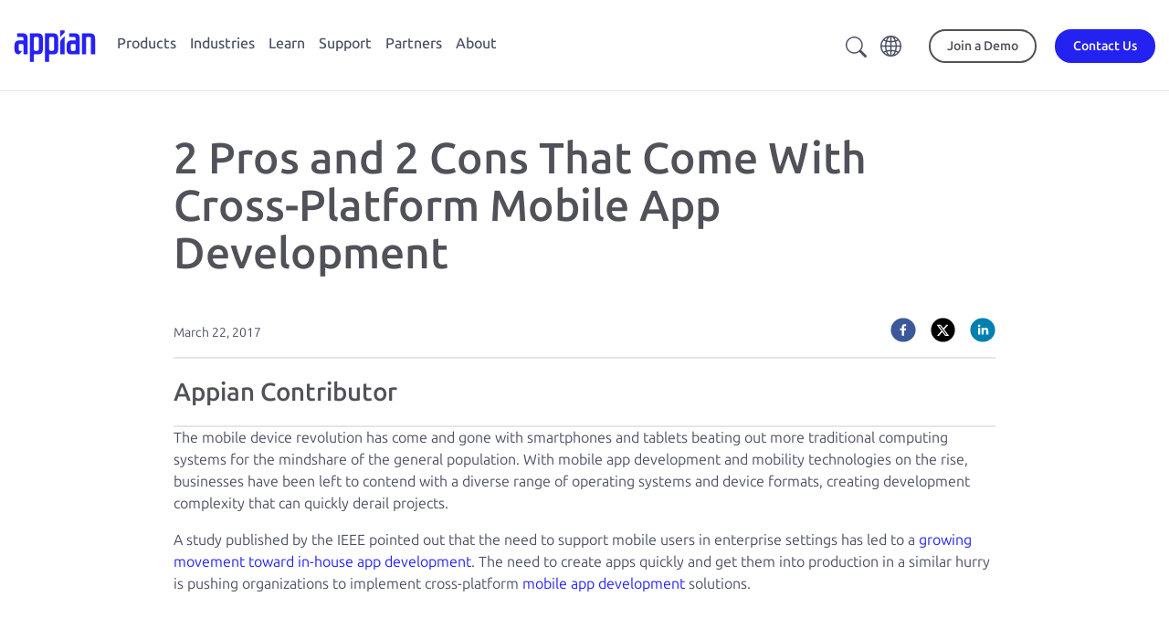

--- FILE ---
content_type: text/html;charset=utf-8
request_url: https://appian.com/blog/2017/2-pros-and-2-cons-that-come-with-cross-platform-mobile-app-development
body_size: 30215
content:

<!DOCTYPE HTML>
<html lang="en">
    <head>
    <meta charset="UTF-8"/>
    <title>2 Pros and 2 Cons That Come With Cross-Platform Mobile App Development</title>
    <meta name="keywords" content="Application Development,Low-Code Platform,Digital Transformation"/>
    <meta name="description" content="Mobile app development is on the rise. Over the past year, the number of businesses creating apps in house rose by 2 percent."/>
    <meta name="template" content="blog-detail-template"/>
    <meta name="viewport" content="width=device-width, initial-scale=1"/>
    

    
    





    

    
        <script defer="defer" type="text/javascript" src="/.rum/@adobe/helix-rum-js@%5E2/dist/rum-standalone.js"></script>
<link rel="canonical" href="https://appian.com/blog/2017/2-pros-and-2-cons-that-come-with-cross-platform-mobile-app-development"/>
    

    

    

    <meta name="robots" content="index,follow"/>
    
    
    





    


    
<link rel="stylesheet" href="/etc.clientlibs/appian-aem/clientlibs/clientlib-aem-all.lc-0e9227a42544300994d498647ec0da16-lc.min.css" type="text/css">
<link rel="stylesheet" href="/etc.clientlibs/appian-aem/clientlibs/clientlib-core.lc-a706d7ceb8d6f8d2a98f71124fa2aefa-lc.min.css" type="text/css">






    
        
            <script type="application/ld+json"></script>
        
        
    

    

    
        <meta property="og:image" content="https://appian.com/content/dam/appian-aem/appian-logo-meta-image.png"/>
    

    
            <meta property="og:title" content="2 Pros and 2 Cons That Come With Cross-Platform Mobile App Development"/>
    

    
        <meta property="og:description" content="Mobile app development is on the rise. Over the past year, the number of businesses creating apps in house rose by 2 percent."/>
    



<link rel="preconnect" href="https://fonts.googleapis.com"/>
<link rel="preconnect" href="https://fonts.gstatic.com" crossorigin/>
<link href="https://fonts.googleapis.com/css2?family=Ubuntu:ital,wght@0,300;0,400;0,500;0,700;1,300;1,400;1,500;1,700&display=swap" rel="stylesheet"/>
<link rel="stylesheet" href="//cdn.jsdelivr.net/npm/bootstrap-icons@1.10.5/font/bootstrap-icons.css"/>

    <!-- Google Tag Manager -->
    <script>(function(w,d,s,l,i){w[l]=w[l]||[];w[l].push({'gtm.start':
            new Date().getTime(),event:'gtm.js'});var f=d.getElementsByTagName(s)[0],
        j=d.createElement(s),dl=l!='dataLayer'?'&l='+l:'';j.async=true;j.src=
        'https://www.googletagmanager.com/gtm.js?id='+i+dl;f.parentNode.insertBefore(j,f);
    })(window,document,'script','dataLayer',"GTM-PX5V9GX6");</script>
    <!-- End Google Tag Manager -->



<link rel="stylesheet" href="https://cdn.vidstack.io/player/theme.css"/>
<link rel="stylesheet" href="https://cdn.vidstack.io/player/video.css"/>
<script src="https://cdn.vidstack.io/player" type="module"></script>



    
<link rel="stylesheet" href="/etc.clientlibs/appian-aem/clientlibs/clientlib-flickerlessly.lc-d41d8cd98f00b204e9800998ecf8427e-lc.min.css" type="text/css">
<script src="/etc.clientlibs/appian-aem/clientlibs/clientlib-flickerlessly.lc-e4c1d8c720b361e8cca8f3a4541cb91b-lc.min.js"></script>




    
    
    

    

    

<script type="text/javascript">
            if ( !window.CQ_Analytics ) {
                window.CQ_Analytics = {};
            }
            if ( !CQ_Analytics.TestTarget ) {
                CQ_Analytics.TestTarget = {};
            }
            CQ_Analytics.TestTarget.clientCode = 'appiancorp';
            CQ_Analytics.TestTarget.currentPagePath = '\/content\/appian\u002Daem\/en\/blog\/2017\/2\u002Dpros\u002Dand\u002D2\u002Dcons\u002Dthat\u002Dcome\u002Dwith\u002Dcross\u002Dplatform\u002Dmobile\u002Dapp\u002Ddevelopment';
        </script>
    <script src="/etc.clientlibs/cq/testandtarget/clientlibs/testandtarget/parameters.lc-775c9eb7ff4c48025fbe3d707bcf5f55-lc.min.js"></script>
<script src="/etc.clientlibs/clientlibs/granite/jquery.lc-7842899024219bcbdb5e72c946870b79-lc.min.js"></script>
<script src="/etc.clientlibs/cq/personalization/clientlib/personalization/integrations/commons.lc-5370019fd157d93202ac2d6f771f04b8-lc.min.js"></script>
<script src="/etc.clientlibs/cq/testandtarget/clientlibs/testandtarget/atjs-integration.lc-401aa9ea1dd109fe7762186a74ae6c2b-lc.min.js"></script>


    


        <script type="text/javascript" src="//assets.adobedtm.com/314454927950/75b5a50c135b/launch-afb51512d29f.min.js" async></script>


    
    
    <link rel="stylesheet" href="/etc.clientlibs/appian-aem/clientlibs/clientlib-appianaem-all.lc-295da06a8491d3c3c2fcaace94072d32-lc.min.css" type="text/css">


    
    
    <script async src="/etc.clientlibs/core/wcm/components/commons/datalayer/v2/clientlibs/core.wcm.components.commons.datalayer.v2.lc-1e0136bad0acfb78be509234578e44f9-lc.min.js"></script>


    
    <script async src="/etc.clientlibs/core/wcm/components/commons/datalayer/acdl/core.wcm.components.commons.datalayer.acdl.lc-bf921af342fd2c40139671dbf0920a1f-lc.min.js"></script>



    
    <link rel="icon" sizes="192x192" href="/etc.clientlibs/appian-aem/clientlibs/clientlib-appianaem-all/resources/icon-192x192.png"/>
    <link rel="apple-touch-icon" sizes="180x180" href="/etc.clientlibs/appian-aem/clientlibs/clientlib-appianaem-all/resources/apple-touch-icon-180x180.png"/>
    <link rel="apple-touch-icon" sizes="167x167" href="/etc.clientlibs/appian-aem/clientlibs/clientlib-appianaem-all/resources/apple-touch-icon-167x167.png"/>
    <link rel="apple-touch-icon" sizes="152x152" href="/etc.clientlibs/appian-aem/clientlibs/clientlib-appianaem-all/resources/apple-touch-icon-152x152.png"/>
    <link rel="apple-touch-icon" sizes="120x120" href="/etc.clientlibs/appian-aem/clientlibs/clientlib-appianaem-all/resources/apple-touch-icon-120x120.png"/>
    <meta name="msapplication-square310x310logo" content="/etc.clientlibs/appian-aem/clientlibs/clientlib-appianaem-all/resources/icon-310x310.png"/>
    <meta name="msapplication-wide310x150logo" content="/etc.clientlibs/appian-aem/clientlibs/clientlib-appianaem-all/resources/icon-310x150.png"/>
    <meta name="msapplication-square150x150logo" content="/etc.clientlibs/appian-aem/clientlibs/clientlib-appianaem-all/resources/icon-150x150.png"/>
    <meta name="msapplication-square70x70logo" content="/etc.clientlibs/appian-aem/clientlibs/clientlib-appianaem-all/resources/icon-70x70.png"/>

    
</head>
    <body class="page basicpage blog" id="page-a9e0dded73" data-cmp-link-accessibility-enabled data-cmp-link-accessibility-text="opens in a new tab" data-cmp-data-layer-enabled data-cmp-data-layer-name="dataLayer">
        <script>
          var dataLayerName = 'dataLayer' || 'adobeDataLayer';
          window[dataLayerName] = window[dataLayerName] || [];
          window[dataLayerName].push({
              page: JSON.parse("{\x22page\u002Da9e0dded73\x22:{\x22@type\x22:\x22appian\u002Daem\/components\/page\x22,\x22repo:modifyDate\x22:\x222023\u002D01\u002D19T22:29:31Z\x22,\x22dc:title\x22:\x222 Pros and 2 Cons That Come With Cross\u002DPlatform Mobile App Development\x22,\x22dc:description\x22:\x22Mobile app development is on the rise. Over the past year, the number of businesses creating apps in house rose by 2 percent.\x22,\x22xdm:template\x22:\x22\/conf\/appian\u002Daem\/settings\/wcm\/templates\/blog\u002Ddetail\u002Dtemplate\x22,\x22xdm:language\x22:\x22en\x22,\x22xdm:tags\x22:[\x22Application Development\x22,\x22Low\u002DCode Platform\x22,\x22Digital Transformation\x22],\x22repo:path\x22:\x22\/content\/appian\u002Daem\/en\/blog\/2017\/2\u002Dpros\u002Dand\u002D2\u002Dcons\u002Dthat\u002Dcome\u002Dwith\u002Dcross\u002Dplatform\u002Dmobile\u002Dapp\u002Ddevelopment.html\x22}}"),
              event:'cmp:show',
              eventInfo: {
                  path: 'page.page\u002Da9e0dded73'
              }
          });
        </script>
        
        
            

<div class="cmp-page__skiptomaincontent">
    <a class="cmp-page__skiptomaincontent-link" href="#appian-main-content">Skip to main content</a>
</div>
            
<div class="root container responsivegrid site-max-width">

    
    
    
    <div id="container-5230777c6c" class="cmp-container">
        
        <div class="experiencefragment">
<div id="experiencefragment-8dfc3e1d2a" class="cmp-experiencefragment cmp-experiencefragment--header">


    
    <div style="min-height:0px" id="wrapper-container-aa4ff83260" class="cmp-bg">
            
        <div id="container-aa4ff83260" class="cmp-container" style="padding: 0px 0px 0px 0px; ">
            


<div class="aem-Grid aem-Grid--12 aem-Grid--default--12 ">
    
    <div class="header-2023 aem-GridColumn aem-GridColumn--default--12">
<div class="header-container-2023  ">
    
    <header id="appian-header-2023" class="appian-header-2023 cmp-header-cmp" data-cmp-is="header" data-cmp-data-layer="{&#34;appian-header-2023&#34;:{&#34;@type&#34;:&#34;appian-aem/components/header-2023&#34;,&#34;repo:modifyDate&#34;:&#34;2025-11-06T15:22:08Z&#34;}}">
        <div class="header-content">
            <div class="header-flyout__toggle">
                <button id="header-flyout-search-navbar-btn" class="header-flyout__toggle__btn">
                    <i class="bi bi-search"></i>                                        
                </button>
                <button id="header-flyout-toggle-btn" class="header-flyout__toggle__btn">
                    <svg class="header-flyout__toggle__icon" viewBox="0 0 30 25"><path d="M0 14v-3h30v3H0zm0 11v-3h30v3H0zM0 0h30v3H0z"></path></svg>
                    <svg class="header-flyout__toggle__icon header-flyout__toggle__icon--close" viewBox="0 0 64 64" xmlns="http://www.w3.org/2000/svg"><path d="M62.977 1.026a3.487 3.487 0 00-4.941 0L32 27.14 5.965 1.026a3.487 3.487 0 00-4.942 0 3.512 3.512 0 000 4.956L27.06 32.095 1.212 58.018a3.512 3.512 0 000 4.956 3.487 3.487 0 004.941 0L32 37.05l25.847 25.923a3.487 3.487 0 004.94 0 3.512 3.512 0 000-4.956L36.942 32.095 62.977 5.982a3.512 3.512 0 000-4.956z"></path></svg>
                </button>
            </div>

            <div class="logo">
                <a class="logo__link" href="/">
                    <div class="sr-only">Appian</div>
                    <img id="logo-icon--primary" alt="Appian" class="logo__icon logo__icon--primary" src="/content/dam/appian-aem/de_de/logo-appian-rebrand.svg"/>
                    
                </a>
            </div>

            <div class="flyout-search">
                <appian-search-navbar searchText="Search appian.com" searchPath="/content/appian-aem/en/search">
                </appian-search-navbar>
            </div>

            <nav class="nav-primary flyout flyout-level-0">
                <div class="nav-primary__container">
                    <div class="nav-primary__menu flyout flyout-level-1">
                        <div class="overflow-container">
                            
                                <ul class="nav tier-one__nav">
                                    <li class="nav-item">
                                        
                                        <a class="nav-link flyout-link flyout-link-level-1 hasChildren" href="/products" aria-expanded="false" data-category="Top Navigation" data-action="Click">Products</a> 
                                        <div class="menu flyout flyout-level-2">
                                            <div class="overflow-container">
                                                <div class="flyout-main">

                                                    <ul class="nav tier-two__nav">
                                                        <li class="nav-item">

                                                            <div class="menu flyout flyout-level-3">
                                                                <div class="overflow-container">
                                                                    <button class="flyout__back"><span>Home</span></button>
                                                                    <ul class="nav">
                                                                        <li class="nav-item">
                                                                            <a class="nav-link tier-two-link flyout-link hasChildren" href="javascript: void(0)" data-category="Top Navigation" data-action="Click">
                                                                                <span class="right-chevron">Platform</span>
                                                                                <span class="link-description">Deliver end-to-end process automation.</span>
                                                                            </a>
                                                                            
                                                                            <div class="menu-featured">
                                                                                <div class="menu-featured__container">
                                                                                    <div><div class="xfpage page basicpage">


    
    <div style="min-height:0px" id="wrapper-container-74795a3b5f" class="cmp-bg">
            
        <div id="container-74795a3b5f" class="cmp-container" style="padding: 0px 0px 0px 0px; ">
            


<div class="aem-Grid aem-Grid--12 aem-Grid--default--12 ">
    
    <div class="container responsivegrid aem-GridColumn aem-GridColumn--default--12">

    
    <div style="min-height:0px" id="wrapper-container-a8fce833fc" class="cmp-bg">
            
        <div id="container-a8fce833fc" class="cmp-container" style="padding: 0px 0px 0px 0px; ">
            


<div class="aem-Grid aem-Grid--12 aem-Grid--default--12 ">
    
    <div class="image mb-md text-center aem-GridColumn--default--none aem-GridColumn aem-GridColumn--default--10 aem-GridColumn--offset--default--1">
<div data-cmp-is="image" data-cmp-src="/adobe/dynamicmedia/deliver/dm-aid--0554a3ef-7ed0-4c3d-b15c-992a184ed1db/2025-gartner-mq-boat-crop.png?quality=85&amp;width={width}&amp;preferwebp=true" data-cmp-widths="768,1200,2000" data-asset="/content/dam/appian-aem/en/learn/analyst-reports/2025-gartner-mq-boat-crop.png" data-title="2025 Gartner Mq Boat Crop" data-cmp-data-layer="{&#34;image-80623acc18&#34;:{&#34;@type&#34;:&#34;appian-aem/components/image&#34;,&#34;repo:modifyDate&#34;:&#34;2025-10-24T15:14:00Z&#34;,&#34;dc:title&#34;:&#34;2025 Gartner Mq Boat Crop&#34;,&#34;xdm:linkURL&#34;:&#34;/learn/resources/resource-center/analyst-reports/2025/gartner-magic-quadrant-for-low-code-2025&#34;,&#34;image&#34;:{&#34;repo:id&#34;:&#34;0554a3ef-7ed0-4c3d-b15c-992a184ed1db&#34;,&#34;repo:modifyDate&#34;:&#34;2025-10-24T15:14:01Z&#34;,&#34;@type&#34;:&#34;image/png&#34;,&#34;repo:path&#34;:&#34;/content/dam/appian-aem/en/learn/analyst-reports/2025-gartner-mq-boat-crop.png&#34;,&#34;xdm:tags&#34;:[&#34;properties:orientation/square&#34;],&#34;xdm:smartTags&#34;:{&#34;diagram&#34;:0.767,&#34;editorial photography&#34;:0.782,&#34;organization&#34;:0.784}}}}" class="cmp-image" itemscope itemtype="http://schema.org/ImageObject">

    

    

    
        

    

    <a class="cmp-image__link" href="/learn/resources/resource-center/analyst-reports/2025/gartner-magic-quadrant-for-low-code-2025" target="_self" data-cmp-hook-image="link" data-trackable="trackable" data-category="Image" data-action="Click" data-label="top-nav-featured-asset-cta-image-mq-only">
        <noscript data-cmp-hook-image="noscript">
            
            <img src="/adobe/dynamicmedia/deliver/dm-aid--0554a3ef-7ed0-4c3d-b15c-992a184ed1db/2025-gartner-mq-boat-crop.png?quality=85&preferwebp=true" class="cmp-image__image" itemprop="contentUrl" data-cmp-hook-image="image" alt="Gartner Low-Code Magic Quadrant 2025" title="2025 Gartner Mq Boat Crop" style="max-width: 160px; max-height:px"/>
            
        </noscript>
    </a>

    
    <meta itemprop="caption" content="2025 Gartner Mq Boat Crop"/>
</div>

    






    

</div>
<div class="rich-text text aem-GridColumn--default--none aem-GridColumn aem-GridColumn--default--12 aem-GridColumn--offset--default--0">
<div data-cmp-data-layer="{&#34;rich-text-0c6f24d749&#34;:{&#34;@type&#34;:&#34;appian-aem/components/rich-text&#34;,&#34;repo:modifyDate&#34;:&#34;2025-10-24T15:14:22Z&#34;,&#34;xdm:text&#34;:&#34;&lt;p>&lt;span class=\&#34;cmp-text__small-text\&#34;>Appian Named a Leader in the 2025 Gartner® Magic Quadrantᵀᴹ for Business Orchestration and Automation Technologies (BOAT).&lt;/span>&lt;/p>\r\n&#34;}}" id="rich-text-0c6f24d749" class="cmp-text">
    <p><span class="cmp-text__small-text">Appian Named a Leader in the 2025 Gartner® Magic Quadrantᵀᴹ for Business Orchestration and Automation Technologies (BOAT).</span></p>

</div>

    

</div>
<div class="button mb-md text orange-arrow aem-GridColumn aem-GridColumn--default--newline aem-GridColumn--default--12 aem-GridColumn--offset--default--0">






  <a id="button-06df2bb0e5" class="cmp-button" href="/learn/resources/resource-center/analyst-reports/2025/gartner-boat-magic-quadrant" data-trackable="trackable" data-category="Button" data-action="Click" data-label="top-nav-featured-asset-cta-button-mq-only" target="_self" data-cmp-clickable data-cmp-data-layer="{&#34;button-06df2bb0e5&#34;:{&#34;@type&#34;:&#34;appian-aem/components/button&#34;,&#34;repo:modifyDate&#34;:&#34;2025-10-24T15:14:33Z&#34;,&#34;dc:title&#34;:&#34;Read the Report&#34;,&#34;xdm:linkURL&#34;:&#34;/learn/resources/resource-center/analyst-reports/2025/gartner-boat-magic-quadrant&#34;}}">
    
    

    <span class="cmp-button__text">Read the Report</span>
  </a>


</div>

    
</div>

        </div>
  </div>

    
</div>

    
</div>

        </div>
  </div>

    
</div>
</div>
                                                                                </div>
                                                                            </div>
                                                                            <div class="accordion-menu menu flyout tier-three-menu">
                                                                                <div class="accordion-menu__container overflow-container">
                                                                                    <button class="flyout__back"><span>Products</span></button>
                                                                                    <ul class="nav tier-three__nav">
                                                                                        <li class="nav-item">
                                                                                            <a class="nav-link" href="/products/platform/overview" data-category="Top Navigation" data-action="Click">
                                                                                                <img src="/content/dam/appian-aem/en/icons/icon-menu-platform.svg" alt=""/>
                                                                                                <div>
                                                                                                    <span class="no-chevron">Platform</span>
                                                                                                    <span class="link-description">Design, automate, and optimize your business processes.</span>
                                                                                                </div>

                                                                                            </a>
                                                                                            
                                                                                        </li>
                                                                                    
                                                                                        <li class="nav-item">
                                                                                            
                                                                                            
                                                                                                <a class="nav-link flyout-link hasChildren tier-three-link" href="javascript:void(0)" data-category="Top Navigation" data-action="Click">
                                                                                                    <img src="/content/dam/appian-aem/en/icons/ai-sparkle-icon.svg" alt=""/>
                                                                                                    <div>
                                                                                                        <span class="right-chevron">Artificial Intelligence </span>
                                                                                                        <span class="link-description">Drive business value with AI agents and copilots in a unified process platform. </span>
                                                                                                    </div>
                                                                                                </a>
                                                                                                <div class="accordion-menu menu flyout tier-four-menu">
                                                                                                    <div class="accordion-menu__container">
                                                                                                        <button class="flyout__back"><span>Platform</span></button>
                                                                                                        <ul class="nav tier-four__nav">
                                                                                                            <li class="nav-item">
                                                                                                                <a class="nav-link" href="/products/platform/artificial-intelligence" data-category="Top Navigation" data-action="Click">AI Overview</a>
                                                                                                            </li>
                                                                                                        
                                                                                                            <li class="nav-item">
                                                                                                                <a class="nav-link" href="/products/platform/artificial-intelligence/ai-agents" data-category="Top Navigation" data-action="Click">AI Agents</a>
                                                                                                            </li>
                                                                                                        
                                                                                                            <li class="nav-item">
                                                                                                                <a class="nav-link" href="/products/platform/generative-artificial-intelligence" data-category="Top Navigation" data-action="Click">Generative AI</a>
                                                                                                            </li>
                                                                                                        
                                                                                                            <li class="nav-item">
                                                                                                                <a class="nav-link" href="/products/platform/artificial-intelligence/ai-augmented-development" data-category="Top Navigation" data-action="Click">AI-Augmented Development</a>
                                                                                                            </li>
                                                                                                        </ul>

                                                                                                    </div>
                                                                                                </div>
                                                                                            
                                                                                        </li>
                                                                                    
                                                                                        <li class="nav-item">
                                                                                            <a class="nav-link" href="/products/platform/low-code" data-category="Top Navigation" data-action="Click">
                                                                                                <img src="/content/dam/appian-aem/en/icons/icon-menu-low-code.svg" alt=""/>
                                                                                                <div>
                                                                                                    <span class="no-chevron">Low-Code</span>
                                                                                                    <span class="link-description">Build fast with low-code design. </span>
                                                                                                </div>

                                                                                            </a>
                                                                                            
                                                                                        </li>
                                                                                    
                                                                                        <li class="nav-item">
                                                                                            <a class="nav-link" href="/products/platform/data-fabric" data-category="Top Navigation" data-action="Click">
                                                                                                <img src="/content/dam/appian-aem/en/icons/icon-menu-data-fabric.svg" alt=""/>
                                                                                                <div>
                                                                                                    <span class="no-chevron">Data Fabric</span>
                                                                                                    <span class="link-description">Unify data silos with an integrated data fabric.</span>
                                                                                                </div>

                                                                                            </a>
                                                                                            
                                                                                        </li>
                                                                                    
                                                                                        <li class="nav-item">
                                                                                            
                                                                                            
                                                                                                <a class="nav-link flyout-link hasChildren tier-three-link" href="javascript:void(0)" data-category="Top Navigation" data-action="Click">
                                                                                                    <img src="/content/dam/appian-aem/en/icons/icon-menu-process-automation.svg" alt=""/>
                                                                                                    <div>
                                                                                                        <span class="right-chevron">Process Automation </span>
                                                                                                        <span class="link-description">Deliver end-to-end process automation with RPA, AI, IDP, and API integrations.</span>
                                                                                                    </div>
                                                                                                </a>
                                                                                                <div class="accordion-menu menu flyout tier-four-menu">
                                                                                                    <div class="accordion-menu__container">
                                                                                                        <button class="flyout__back"><span>Platform</span></button>
                                                                                                        <ul class="nav tier-four__nav">
                                                                                                            <li class="nav-item">
                                                                                                                <a class="nav-link" href="/products/platform/process-automation/overview" data-category="Top Navigation" data-action="Click">Process Automation Overview</a>
                                                                                                            </li>
                                                                                                        
                                                                                                            <li class="nav-item">
                                                                                                                <a class="nav-link" href="/products/platform/process-automation/robotic-process-automation-rpa" data-category="Top Navigation" data-action="Click">Robotic Process Automation (RPA)</a>
                                                                                                            </li>
                                                                                                        
                                                                                                            <li class="nav-item">
                                                                                                                <a class="nav-link" href="/products/platform/process-automation/intelligent-document-processing-idp" data-category="Top Navigation" data-action="Click">Intelligent Document Processing</a>
                                                                                                            </li>
                                                                                                        
                                                                                                            <li class="nav-item">
                                                                                                                <a class="nav-link" href="/products/platform/process-automation/api-integration" data-category="Top Navigation" data-action="Click">API Integration</a>
                                                                                                            </li>
                                                                                                        
                                                                                                            <li class="nav-item">
                                                                                                                <a class="nav-link" href="/products/platform/process-automation/business-process-management-bpm" data-category="Top Navigation" data-action="Click">Business Process Management</a>
                                                                                                            </li>
                                                                                                        </ul>

                                                                                                    </div>
                                                                                                </div>
                                                                                            
                                                                                        </li>
                                                                                    
                                                                                        <li class="nav-item">
                                                                                            <a class="nav-link" href="/products/platform/process-automation/intelligent-document-processing-idp" data-category="Top Navigation" data-action="Click">
                                                                                                <img src="/content/dam/appian-aem/en/icons/idp.svg" alt=""/>
                                                                                                <div>
                                                                                                    <span class="no-chevron">Intelligent Document Processing</span>
                                                                                                    <span class="link-description">Process any document with Appian DocCenter.</span>
                                                                                                </div>

                                                                                            </a>
                                                                                            
                                                                                        </li>
                                                                                    
                                                                                        <li class="nav-item">
                                                                                            <a class="nav-link" href="/products/platform/process-intelligence" data-category="Top Navigation" data-action="Click">
                                                                                                <img src="/content/dam/appian-aem/en/icons/icon-menu-process-mining.svg" alt=""/>
                                                                                                <div>
                                                                                                    <span class="no-chevron">Process Intelligence</span>
                                                                                                    <span class="link-description">Access, analyze, and report on process and business data.</span>
                                                                                                </div>

                                                                                            </a>
                                                                                            
                                                                                        </li>
                                                                                    
                                                                                        <li class="nav-item">
                                                                                            <a class="nav-link" href="/products/platform/process-automation/dynamic-case-management" data-category="Top Navigation" data-action="Click">
                                                                                                <img src="/content/dam/appian-aem/en/icons/icon-menu-boxes.svg" alt=""/>
                                                                                                <div>
                                                                                                    <span class="no-chevron">Case Management Studio</span>
                                                                                                    <span class="link-description">Rapidly build modular apps for complex casework.</span>
                                                                                                </div>

                                                                                            </a>
                                                                                            
                                                                                        </li>
                                                                                    </ul>
                                                                                </div>
                                                                            </div>
                                                                        </li>
                                                                    
                                                                        <li class="nav-item">
                                                                            <a class="nav-link tier-two-link flyout-link hasChildren" href="javascript: void(0)" data-category="Top Navigation" data-action="Click">
                                                                                <span class="right-chevron">Solutions</span>
                                                                                <span class="link-description">Solve your top business needs.</span>
                                                                            </a>
                                                                            
                                                                            <div class="menu-featured">
                                                                                <div class="menu-featured__container">
                                                                                    <div><div class="xfpage page basicpage">


    
    <div style="min-height:0px" id="wrapper-container-74795a3b5f" class="cmp-bg">
            
        <div id="container-74795a3b5f" class="cmp-container" style="padding: 0px 0px 0px 0px; ">
            


<div class="aem-Grid aem-Grid--12 aem-Grid--default--12 ">
    
    <div class="container responsivegrid aem-GridColumn aem-GridColumn--default--12">

    
    <div style="min-height:0px" id="wrapper-container-a8fce833fc" class="cmp-bg">
            
        <div id="container-a8fce833fc" class="cmp-container" style="padding: 0px 0px 0px 0px; ">
            


<div class="aem-Grid aem-Grid--12 aem-Grid--default--12 ">
    
    <div class="image mb-md text-center aem-GridColumn--default--none aem-GridColumn aem-GridColumn--default--10 aem-GridColumn--offset--default--1">
<div data-cmp-is="image" data-cmp-src="/adobe/dynamicmedia/deliver/dm-aid--0554a3ef-7ed0-4c3d-b15c-992a184ed1db/2025-gartner-mq-boat-crop.png?quality=85&amp;width={width}&amp;preferwebp=true" data-cmp-widths="768,1200,2000" data-asset="/content/dam/appian-aem/en/learn/analyst-reports/2025-gartner-mq-boat-crop.png" data-title="2025 Gartner Mq Boat Crop" data-cmp-data-layer="{&#34;image-80623acc18&#34;:{&#34;@type&#34;:&#34;appian-aem/components/image&#34;,&#34;repo:modifyDate&#34;:&#34;2025-10-24T15:14:00Z&#34;,&#34;dc:title&#34;:&#34;2025 Gartner Mq Boat Crop&#34;,&#34;xdm:linkURL&#34;:&#34;/learn/resources/resource-center/analyst-reports/2025/gartner-magic-quadrant-for-low-code-2025&#34;,&#34;image&#34;:{&#34;repo:id&#34;:&#34;0554a3ef-7ed0-4c3d-b15c-992a184ed1db&#34;,&#34;repo:modifyDate&#34;:&#34;2025-10-24T15:14:01Z&#34;,&#34;@type&#34;:&#34;image/png&#34;,&#34;repo:path&#34;:&#34;/content/dam/appian-aem/en/learn/analyst-reports/2025-gartner-mq-boat-crop.png&#34;,&#34;xdm:tags&#34;:[&#34;properties:orientation/square&#34;],&#34;xdm:smartTags&#34;:{&#34;diagram&#34;:0.767,&#34;editorial photography&#34;:0.782,&#34;organization&#34;:0.784}}}}" class="cmp-image" itemscope itemtype="http://schema.org/ImageObject">

    

    

    
        

    

    <a class="cmp-image__link" href="/learn/resources/resource-center/analyst-reports/2025/gartner-magic-quadrant-for-low-code-2025" target="_self" data-cmp-hook-image="link" data-trackable="trackable" data-category="Image" data-action="Click" data-label="top-nav-featured-asset-cta-image-mq-only">
        <noscript data-cmp-hook-image="noscript">
            
            <img src="/adobe/dynamicmedia/deliver/dm-aid--0554a3ef-7ed0-4c3d-b15c-992a184ed1db/2025-gartner-mq-boat-crop.png?quality=85&preferwebp=true" class="cmp-image__image" itemprop="contentUrl" data-cmp-hook-image="image" alt="Gartner Low-Code Magic Quadrant 2025" title="2025 Gartner Mq Boat Crop" style="max-width: 160px; max-height:px"/>
            
        </noscript>
    </a>

    
    <meta itemprop="caption" content="2025 Gartner Mq Boat Crop"/>
</div>

    






    

</div>
<div class="rich-text text aem-GridColumn--default--none aem-GridColumn aem-GridColumn--default--12 aem-GridColumn--offset--default--0">
<div data-cmp-data-layer="{&#34;rich-text-0c6f24d749&#34;:{&#34;@type&#34;:&#34;appian-aem/components/rich-text&#34;,&#34;repo:modifyDate&#34;:&#34;2025-10-24T15:14:22Z&#34;,&#34;xdm:text&#34;:&#34;&lt;p>&lt;span class=\&#34;cmp-text__small-text\&#34;>Appian Named a Leader in the 2025 Gartner® Magic Quadrantᵀᴹ for Business Orchestration and Automation Technologies (BOAT).&lt;/span>&lt;/p>\r\n&#34;}}" id="rich-text-0c6f24d749" class="cmp-text">
    <p><span class="cmp-text__small-text">Appian Named a Leader in the 2025 Gartner® Magic Quadrantᵀᴹ for Business Orchestration and Automation Technologies (BOAT).</span></p>

</div>

    

</div>
<div class="button mb-md text orange-arrow aem-GridColumn aem-GridColumn--default--newline aem-GridColumn--default--12 aem-GridColumn--offset--default--0">






  <a id="button-06df2bb0e5" class="cmp-button" href="/learn/resources/resource-center/analyst-reports/2025/gartner-boat-magic-quadrant" data-trackable="trackable" data-category="Button" data-action="Click" data-label="top-nav-featured-asset-cta-button-mq-only" target="_self" data-cmp-clickable data-cmp-data-layer="{&#34;button-06df2bb0e5&#34;:{&#34;@type&#34;:&#34;appian-aem/components/button&#34;,&#34;repo:modifyDate&#34;:&#34;2025-10-24T15:14:33Z&#34;,&#34;dc:title&#34;:&#34;Read the Report&#34;,&#34;xdm:linkURL&#34;:&#34;/learn/resources/resource-center/analyst-reports/2025/gartner-boat-magic-quadrant&#34;}}">
    
    

    <span class="cmp-button__text">Read the Report</span>
  </a>


</div>

    
</div>

        </div>
  </div>

    
</div>

    
</div>

        </div>
  </div>

    
</div>
</div>
                                                                                </div>
                                                                            </div>
                                                                            <div class="accordion-menu menu flyout tier-three-menu">
                                                                                <div class="accordion-menu__container overflow-container">
                                                                                    <button class="flyout__back"><span>Products</span></button>
                                                                                    <ul class="nav tier-three__nav">
                                                                                        <li class="nav-item">
                                                                                            <a class="nav-link" href="/products/solutions/overview" data-category="Top Navigation" data-action="Click">
                                                                                                
                                                                                                <div>
                                                                                                    <span class="no-chevron">Solutions</span>
                                                                                                    <span class="link-description">Accelerate your business with packaged applications. </span>
                                                                                                </div>

                                                                                            </a>
                                                                                            
                                                                                        </li>
                                                                                    
                                                                                        <li class="nav-item">
                                                                                            <a class="nav-link" href="/products/solutions/contract-lifecycle-management" data-category="Top Navigation" data-action="Click">
                                                                                                
                                                                                                <div>
                                                                                                    <span class="no-chevron">Contract Lifecycle Management</span>
                                                                                                    <span class="link-description">Reduce risk and accelerate contract cycle times.</span>
                                                                                                </div>

                                                                                            </a>
                                                                                            
                                                                                        </li>
                                                                                    
                                                                                        <li class="nav-item">
                                                                                            
                                                                                            
                                                                                                <a class="nav-link flyout-link hasChildren tier-three-link" href="javascript:void(0)" data-category="Top Navigation" data-action="Click">
                                                                                                    
                                                                                                    <div>
                                                                                                        <span class="right-chevron">Federal Acquisition </span>
                                                                                                        <span class="link-description">Modernize and automate government procurement.</span>
                                                                                                    </div>
                                                                                                </a>
                                                                                                <div class="accordion-menu menu flyout tier-four-menu">
                                                                                                    <div class="accordion-menu__container">
                                                                                                        <button class="flyout__back"><span>Solutions</span></button>
                                                                                                        <ul class="nav tier-four__nav">
                                                                                                            <li class="nav-item">
                                                                                                                <a class="nav-link" href="/industries/public-sector/acquisition-management/government-acquisitions-management-suite" data-category="Top Navigation" data-action="Click">Overview</a>
                                                                                                            </li>
                                                                                                        
                                                                                                            <li class="nav-item">
                                                                                                                <a class="nav-link" href="/industries/public-sector/acquisition-management/award-management" data-category="Top Navigation" data-action="Click">Award Management</a>
                                                                                                            </li>
                                                                                                        
                                                                                                            <li class="nav-item">
                                                                                                                <a class="nav-link" href="/industries/public-sector/acquisition-management/government-clause-automation" data-category="Top Navigation" data-action="Click">Clause Automation</a>
                                                                                                            </li>
                                                                                                        
                                                                                                            <li class="nav-item">
                                                                                                                <a class="nav-link" href="/industries/public-sector/acquisition-management/contract-writing" data-category="Top Navigation" data-action="Click">Contract Writing</a>
                                                                                                            </li>
                                                                                                        
                                                                                                            <li class="nav-item">
                                                                                                                <a class="nav-link" href="/products/solutions/acquisition-management/procuresight-enterprise-edition" data-category="Top Navigation" data-action="Click">ProcureSight Enterprise Edition</a>
                                                                                                            </li>
                                                                                                        
                                                                                                            <li class="nav-item">
                                                                                                                <a class="nav-link" href="/industries/public-sector/acquisition-management/requirements-management" data-category="Top Navigation" data-action="Click">Requirements Management</a>
                                                                                                            </li>
                                                                                                        
                                                                                                            <li class="nav-item">
                                                                                                                <a class="nav-link" href="/industries/public-sector/acquisition-management/source-selection" data-category="Top Navigation" data-action="Click">Source Selection</a>
                                                                                                            </li>
                                                                                                        
                                                                                                            <li class="nav-item">
                                                                                                                <a class="nav-link" href="/industries/public-sector/acquisition-management/vendor-management" data-category="Top Navigation" data-action="Click">Vendor Management</a>
                                                                                                            </li>
                                                                                                        </ul>

                                                                                                    </div>
                                                                                                </div>
                                                                                            
                                                                                        </li>
                                                                                    
                                                                                        <li class="nav-item">
                                                                                            <a class="nav-link" href="/industries/insurance/solutions/connected-underwriting" data-category="Top Navigation" data-action="Click">
                                                                                                
                                                                                                <div>
                                                                                                    <span class="no-chevron">Insurance Connected Underwriting</span>
                                                                                                    <span class="link-description">Accelerate the underwriting process.</span>
                                                                                                </div>

                                                                                            </a>
                                                                                            
                                                                                        </li>
                                                                                    
                                                                                        <li class="nav-item">
                                                                                            <a class="nav-link" href="/industries/public-sector/case-management" data-category="Top Navigation" data-action="Click">
                                                                                                
                                                                                                <div>
                                                                                                    <span class="no-chevron">Public Sector Case Management</span>
                                                                                                    <span class="link-description">Rapidly develop modern case management applications</span>
                                                                                                </div>

                                                                                            </a>
                                                                                            
                                                                                        </li>
                                                                                    
                                                                                        <li class="nav-item">
                                                                                            <a class="nav-link" href="/industries/insurance/solutions/connected-claims" data-category="Top Navigation" data-action="Click">
                                                                                                
                                                                                                <div>
                                                                                                    <span class="no-chevron">Insurance Claims Processing</span>
                                                                                                    <span class="link-description">Modernize your claims processes in weeks.</span>
                                                                                                </div>

                                                                                            </a>
                                                                                            
                                                                                        </li>
                                                                                    
                                                                                        <li class="nav-item">
                                                                                            
                                                                                            
                                                                                                <a class="nav-link flyout-link hasChildren tier-three-link" href="javascript:void(0)" data-category="Top Navigation" data-action="Click">
                                                                                                    
                                                                                                    <div>
                                                                                                        <span class="right-chevron">State and Local eProcurement </span>
                                                                                                        <span class="link-description">Modernize and automate government procurement.</span>
                                                                                                    </div>
                                                                                                </a>
                                                                                                <div class="accordion-menu menu flyout tier-four-menu">
                                                                                                    <div class="accordion-menu__container">
                                                                                                        <button class="flyout__back"><span>Solutions</span></button>
                                                                                                        <ul class="nav tier-four__nav">
                                                                                                            <li class="nav-item">
                                                                                                                <a class="nav-link" href="/industries/public-sector/acquisition-management/eprocurement" data-category="Top Navigation" data-action="Click">Overview</a>
                                                                                                            </li>
                                                                                                        
                                                                                                            <li class="nav-item">
                                                                                                                <a class="nav-link" href="/industries/public-sector/state-local-government/local-government-contract-management" data-category="Top Navigation" data-action="Click">Contract Management</a>
                                                                                                            </li>
                                                                                                        
                                                                                                            <li class="nav-item">
                                                                                                                <a class="nav-link" href="/industries/public-sector/state-local-government/evaluation-management" data-category="Top Navigation" data-action="Click">Evaluation Management</a>
                                                                                                            </li>
                                                                                                        
                                                                                                            <li class="nav-item">
                                                                                                                <a class="nav-link" href="/products/solutions/acquisition-management/procuresight-enterprise-edition" data-category="Top Navigation" data-action="Click">ProcureSight Enterprise Edition</a>
                                                                                                            </li>
                                                                                                        
                                                                                                            <li class="nav-item">
                                                                                                                <a class="nav-link" href="/industries/public-sector/state-local-government/requirements-management-state-local" data-category="Top Navigation" data-action="Click">Requirements Management</a>
                                                                                                            </li>
                                                                                                        
                                                                                                            <li class="nav-item">
                                                                                                                <a class="nav-link" href="/industries/public-sector/state-local-government/government-contract-terms-conditions-automation" data-category="Top Navigation" data-action="Click">Terms &amp; Conditions Automation</a>
                                                                                                            </li>
                                                                                                        
                                                                                                            <li class="nav-item">
                                                                                                                <a class="nav-link" href="/industries/public-sector/state-local-government/vendor-management-process" data-category="Top Navigation" data-action="Click">Vendor Management</a>
                                                                                                            </li>
                                                                                                        </ul>

                                                                                                    </div>
                                                                                                </div>
                                                                                            
                                                                                        </li>
                                                                                    </ul>
                                                                                </div>
                                                                            </div>
                                                                        </li>
                                                                    
                                                                        <li class="nav-item">
                                                                            <a class="nav-link tier-two-link flyout-link hasChildren" href="javascript: void(0)" data-category="Top Navigation" data-action="Click">
                                                                                <span class="right-chevron">Customer Success</span>
                                                                                <span class="link-description">Get the help you need.</span>
                                                                            </a>
                                                                            
                                                                            <div class="menu-featured">
                                                                                <div class="menu-featured__container">
                                                                                    <div><div class="xfpage page basicpage">


    
    <div style="min-height:0px" id="wrapper-container-74795a3b5f" class="cmp-bg">
            
        <div id="container-74795a3b5f" class="cmp-container" style="padding: 0px 0px 0px 0px; ">
            


<div class="aem-Grid aem-Grid--12 aem-Grid--default--12 ">
    
    <div class="container responsivegrid aem-GridColumn aem-GridColumn--default--12">

    
    <div style="min-height:0px" id="wrapper-container-a8fce833fc" class="cmp-bg">
            
        <div id="container-a8fce833fc" class="cmp-container" style="padding: 0px 0px 0px 0px; ">
            


<div class="aem-Grid aem-Grid--12 aem-Grid--default--12 ">
    
    <div class="image mb-md text-center aem-GridColumn--default--none aem-GridColumn aem-GridColumn--default--10 aem-GridColumn--offset--default--1">
<div data-cmp-is="image" data-cmp-src="/adobe/dynamicmedia/deliver/dm-aid--0554a3ef-7ed0-4c3d-b15c-992a184ed1db/2025-gartner-mq-boat-crop.png?quality=85&amp;width={width}&amp;preferwebp=true" data-cmp-widths="768,1200,2000" data-asset="/content/dam/appian-aem/en/learn/analyst-reports/2025-gartner-mq-boat-crop.png" data-title="2025 Gartner Mq Boat Crop" data-cmp-data-layer="{&#34;image-80623acc18&#34;:{&#34;@type&#34;:&#34;appian-aem/components/image&#34;,&#34;repo:modifyDate&#34;:&#34;2025-10-24T15:14:00Z&#34;,&#34;dc:title&#34;:&#34;2025 Gartner Mq Boat Crop&#34;,&#34;xdm:linkURL&#34;:&#34;/learn/resources/resource-center/analyst-reports/2025/gartner-magic-quadrant-for-low-code-2025&#34;,&#34;image&#34;:{&#34;repo:id&#34;:&#34;0554a3ef-7ed0-4c3d-b15c-992a184ed1db&#34;,&#34;repo:modifyDate&#34;:&#34;2025-10-24T15:14:01Z&#34;,&#34;@type&#34;:&#34;image/png&#34;,&#34;repo:path&#34;:&#34;/content/dam/appian-aem/en/learn/analyst-reports/2025-gartner-mq-boat-crop.png&#34;,&#34;xdm:tags&#34;:[&#34;properties:orientation/square&#34;],&#34;xdm:smartTags&#34;:{&#34;diagram&#34;:0.767,&#34;editorial photography&#34;:0.782,&#34;organization&#34;:0.784}}}}" class="cmp-image" itemscope itemtype="http://schema.org/ImageObject">

    

    

    
        

    

    <a class="cmp-image__link" href="/learn/resources/resource-center/analyst-reports/2025/gartner-magic-quadrant-for-low-code-2025" target="_self" data-cmp-hook-image="link" data-trackable="trackable" data-category="Image" data-action="Click" data-label="top-nav-featured-asset-cta-image-mq-only">
        <noscript data-cmp-hook-image="noscript">
            
            <img src="/adobe/dynamicmedia/deliver/dm-aid--0554a3ef-7ed0-4c3d-b15c-992a184ed1db/2025-gartner-mq-boat-crop.png?quality=85&preferwebp=true" class="cmp-image__image" itemprop="contentUrl" data-cmp-hook-image="image" alt="Gartner Low-Code Magic Quadrant 2025" title="2025 Gartner Mq Boat Crop" style="max-width: 160px; max-height:px"/>
            
        </noscript>
    </a>

    
    <meta itemprop="caption" content="2025 Gartner Mq Boat Crop"/>
</div>

    






    

</div>
<div class="rich-text text aem-GridColumn--default--none aem-GridColumn aem-GridColumn--default--12 aem-GridColumn--offset--default--0">
<div data-cmp-data-layer="{&#34;rich-text-0c6f24d749&#34;:{&#34;@type&#34;:&#34;appian-aem/components/rich-text&#34;,&#34;repo:modifyDate&#34;:&#34;2025-10-24T15:14:22Z&#34;,&#34;xdm:text&#34;:&#34;&lt;p>&lt;span class=\&#34;cmp-text__small-text\&#34;>Appian Named a Leader in the 2025 Gartner® Magic Quadrantᵀᴹ for Business Orchestration and Automation Technologies (BOAT).&lt;/span>&lt;/p>\r\n&#34;}}" id="rich-text-0c6f24d749" class="cmp-text">
    <p><span class="cmp-text__small-text">Appian Named a Leader in the 2025 Gartner® Magic Quadrantᵀᴹ for Business Orchestration and Automation Technologies (BOAT).</span></p>

</div>

    

</div>
<div class="button mb-md text orange-arrow aem-GridColumn aem-GridColumn--default--newline aem-GridColumn--default--12 aem-GridColumn--offset--default--0">






  <a id="button-06df2bb0e5" class="cmp-button" href="/learn/resources/resource-center/analyst-reports/2025/gartner-boat-magic-quadrant" data-trackable="trackable" data-category="Button" data-action="Click" data-label="top-nav-featured-asset-cta-button-mq-only" target="_self" data-cmp-clickable data-cmp-data-layer="{&#34;button-06df2bb0e5&#34;:{&#34;@type&#34;:&#34;appian-aem/components/button&#34;,&#34;repo:modifyDate&#34;:&#34;2025-10-24T15:14:33Z&#34;,&#34;dc:title&#34;:&#34;Read the Report&#34;,&#34;xdm:linkURL&#34;:&#34;/learn/resources/resource-center/analyst-reports/2025/gartner-boat-magic-quadrant&#34;}}">
    
    

    <span class="cmp-button__text">Read the Report</span>
  </a>


</div>

    
</div>

        </div>
  </div>

    
</div>

    
</div>

        </div>
  </div>

    
</div>
</div>
                                                                                </div>
                                                                            </div>
                                                                            <div class="accordion-menu menu flyout tier-three-menu">
                                                                                <div class="accordion-menu__container overflow-container">
                                                                                    <button class="flyout__back"><span>Products</span></button>
                                                                                    <ul class="nav tier-three__nav">
                                                                                        <li class="nav-item">
                                                                                            <a class="nav-link" href="/products/customer-success/overview" data-category="Top Navigation" data-action="Click">
                                                                                                
                                                                                                <div>
                                                                                                    <span class="no-chevron">Customer Success</span>
                                                                                                    <span class="link-description">Get the most out of your Appian investment.</span>
                                                                                                </div>

                                                                                            </a>
                                                                                            
                                                                                        </li>
                                                                                    
                                                                                        <li class="nav-item">
                                                                                            <a class="nav-link" href="/products/customer-success/implementation" data-category="Top Navigation" data-action="Click">
                                                                                                
                                                                                                <div>
                                                                                                    <span class="no-chevron">Implementation</span>
                                                                                                    <span class="link-description">Receive end-to-end fulfillment of your Appian project.</span>
                                                                                                </div>

                                                                                            </a>
                                                                                            
                                                                                        </li>
                                                                                    
                                                                                        <li class="nav-item">
                                                                                            <a class="nav-link" href="/products/customer-success/advisory" data-category="Top Navigation" data-action="Click">
                                                                                                
                                                                                                <div>
                                                                                                    <span class="no-chevron">Advisory</span>
                                                                                                    <span class="link-description">Get tailored advice to help you scale faster.</span>
                                                                                                </div>

                                                                                            </a>
                                                                                            
                                                                                        </li>
                                                                                    
                                                                                        <li class="nav-item">
                                                                                            <a class="nav-link" href="/products/customer-success/appian-guarantee" data-category="Top Navigation" data-action="Click">
                                                                                                
                                                                                                <div>
                                                                                                    <span class="no-chevron">Appian Guarantee</span>
                                                                                                    <span class="link-description">Your project delivered in 8 weeks. Guaranteed. </span>
                                                                                                </div>

                                                                                            </a>
                                                                                            
                                                                                        </li>
                                                                                    
                                                                                        <li class="nav-item">
                                                                                            <a class="nav-link" href="/products/customer-success/education" data-category="Top Navigation" data-action="Click">
                                                                                                
                                                                                                <div>
                                                                                                    <span class="no-chevron">Education and Certifications</span>
                                                                                                    <span class="link-description">Learn Appian with online and in-person courses.</span>
                                                                                                </div>

                                                                                            </a>
                                                                                            
                                                                                        </li>
                                                                                    </ul>
                                                                                </div>
                                                                            </div>
                                                                        </li>
                                                                    
                                                                        <li class="nav-item">
                                                                            
                                                                            <a class="nav-link tier-two-link" href="/products/pricing" data-category="Top Navigation" data-action="Click">Pricing
                                                                                <span class="link-description">Compare pricing and plans.</span>
                                                                            </a>
                                                                            <div class="menu-featured">
                                                                                
                                                                            </div>
                                                                            <div class="accordion-menu menu flyout tier-three-menu">
                                                                                <div class="accordion-menu__container overflow-container">
                                                                                    <button class="flyout__back"><span>Products</span></button>
                                                                                    
                                                                                </div>
                                                                            </div>
                                                                        </li>
                                                                    </ul>

                                                                </div>
                                                            </div>

                                                        </li>
                                                    </ul>
                                                </div>
                                                <div class="flyout-second"></div>
                                                <div class="flyout-third"></div>
                                                <div class="flyout-cta"></div>
                                            </div>
                                        </div>
                                    </li>
                                
                                    <li class="nav-item">
                                        
                                        <a class="nav-link flyout-link flyout-link-level-1 hasChildren" href="/industries" aria-expanded="false" data-category="Top Navigation" data-action="Click">Industries</a> 
                                        <div class="menu flyout flyout-level-2">
                                            <div class="overflow-container">
                                                <div class="flyout-main">

                                                    <ul class="nav tier-two__nav">
                                                        <li class="nav-item">

                                                            <div class="menu flyout flyout-level-3">
                                                                <div class="overflow-container">
                                                                    <button class="flyout__back"><span>Home</span></button>
                                                                    <ul class="nav">
                                                                        <li class="nav-item">
                                                                            <a class="nav-link tier-two-link flyout-link hasChildren" href="javascript: void(0)" data-category="Top Navigation" data-action="Click">
                                                                                <span class="right-chevron">Financial Services</span>
                                                                                <span class="link-description">AI-powered financial services transformation.</span>
                                                                            </a>
                                                                            
                                                                            <div class="menu-featured">
                                                                                <div class="menu-featured__container">
                                                                                    <div><div class="xfpage page basicpage">


    
    <div style="min-height:0px" id="wrapper-container-91d7921584" class="cmp-bg">
            
        <div id="container-91d7921584" class="cmp-container" style="padding: 0px 0px 0px 0px; ">
            


<div class="aem-Grid aem-Grid--12 aem-Grid--default--12 ">
    
    <div class="container responsivegrid pad-na aem-GridColumn aem-GridColumn--default--12">

    
    <div style="min-height:0px" id="wrapper-process-modeler" class="cmp-bg">
            
        <div id="process-modeler" class="cmp-container" style="padding: 0px 0px 0px 0px; ">
            


<div class="aem-Grid aem-Grid--12 aem-Grid--tablet--12 aem-Grid--default--12 ">
    
    <div class="image text-center aem-GridColumn--default--none aem-GridColumn aem-GridColumn--default--12 aem-GridColumn--offset--default--0">
<div data-cmp-is="image" data-cmp-src="/adobe/dynamicmedia/deliver/dm-aid--6c02bcde-39b1-4307-ace6-adec8798ecb9/process-model-swimlanes.png?quality=85&amp;width={width}&amp;preferwebp=true" data-cmp-widths="768,1200,2000" data-asset="/content/dam/appian-aem/en/navigation-ctas/process-model-swimlanes.png" data-title="Process Model Swimlanes" data-cmp-data-layer="{&#34;image_process-model&#34;:{&#34;@type&#34;:&#34;appian-aem/components/image&#34;,&#34;repo:modifyDate&#34;:&#34;2024-05-10T17:30:16Z&#34;,&#34;dc:title&#34;:&#34;Process Model Swimlanes&#34;,&#34;xdm:linkURL&#34;:&#34;/blog/acp/process-automation/generative-ai-vs-large-language-models&#34;,&#34;image&#34;:{&#34;repo:id&#34;:&#34;6c02bcde-39b1-4307-ace6-adec8798ecb9&#34;,&#34;repo:modifyDate&#34;:&#34;2024-05-09T16:39:17Z&#34;,&#34;@type&#34;:&#34;image/png&#34;,&#34;repo:path&#34;:&#34;/content/dam/appian-aem/en/navigation-ctas/process-model-swimlanes.png&#34;,&#34;xdm:tags&#34;:[&#34;properties:orientation/landscape&#34;],&#34;xdm:smartTags&#34;:{&#34;diagram&#34;:0.811,&#34;linedrawing&#34;:0.79,&#34;simulation&#34;:0.775}}}}" class="cmp-image" itemscope itemtype="http://schema.org/ImageObject">

    

    

    
        

    

    <a class="cmp-image__link" href="/blog/acp/process-automation/generative-ai-vs-large-language-models" target="_self" data-cmp-hook-image="link" data-trackable="trackable" data-category="Image" data-action="Click" data-label="top-nav-featured-asset-learn-dropdown-acp-blog-image">
        <noscript data-cmp-hook-image="noscript">
            
            <img src="/adobe/dynamicmedia/deliver/dm-aid--6c02bcde-39b1-4307-ace6-adec8798ecb9/process-model-swimlanes.png?quality=85&preferwebp=true" class="cmp-image__image" itemprop="contentUrl" data-cmp-hook-image="image" alt="llm vs generative ai image" title="Process Model Swimlanes" style="max-width: 270px; max-height:px"/>
            
        </noscript>
    </a>

    
    <meta itemprop="caption" content="Process Model Swimlanes"/>
</div>

    






    

</div>
<div class="rich-text text aem-GridColumn--tablet--12 aem-GridColumn--offset--tablet--0 aem-GridColumn--default--none aem-GridColumn--tablet--none aem-GridColumn aem-GridColumn--default--12 aem-GridColumn--offset--default--0">
<div data-cmp-data-layer="{&#34;rich-text-e6e0202233&#34;:{&#34;@type&#34;:&#34;appian-aem/components/rich-text&#34;,&#34;repo:modifyDate&#34;:&#34;2024-05-09T16:53:31Z&#34;,&#34;xdm:text&#34;:&#34;&lt;p>&lt;span class=\&#34;cmp-text__small-text\&#34;>Get instant access to short videos demoing the Appian Platform and capabilities.&lt;/span>&lt;/p>\r\n&#34;}}" id="rich-text-e6e0202233" class="cmp-text">
    <p><span class="cmp-text__small-text">Get instant access to short videos demoing the Appian Platform and capabilities.</span></p>

</div>

    

</div>
<div class="button mb-md text orange-arrow aem-GridColumn aem-GridColumn--default--newline aem-GridColumn--default--12 aem-GridColumn--offset--default--0">






  <a id="button-2ed44ae96c" class="cmp-button" href="/demo-request" data-trackable="trackable" data-category="Button" data-action="Click" data-label="top-nav-featured-asset-learn-dropdown-acp-blog-text" target="_self" data-cmp-clickable data-cmp-data-layer="{&#34;button-2ed44ae96c&#34;:{&#34;@type&#34;:&#34;appian-aem/components/button&#34;,&#34;repo:modifyDate&#34;:&#34;2024-05-09T16:40:42Z&#34;,&#34;dc:title&#34;:&#34;Watch a Demo&#34;,&#34;xdm:linkURL&#34;:&#34;/demo-request&#34;}}">
    
    

    <span class="cmp-button__text">Watch a Demo</span>
  </a>


</div>
<div class="embed aem-GridColumn aem-GridColumn--default--12">
<div data-cmp-data-layer="{&#34;embed-5f6671c850&#34;:{&#34;@type&#34;:&#34;appian-aem/components/embed&#34;,&#34;repo:modifyDate&#34;:&#34;2024-05-10T17:50:14Z&#34;}}" id="embed-5f6671c850" class="cmp-embed">
    
    <style>*#process-modeler *.cmp-image {
	padding: 5.0px;
	border: 1.0px solid rgb(149,149,164);
	margin-bottom: 5.0px;
}
</style>
    
</div>

    

</div>

    
</div>

        </div>
  </div>

    
</div>

    
</div>

        </div>
  </div>

    
</div>
</div>
                                                                                </div>
                                                                            </div>
                                                                            <div class="accordion-menu menu flyout tier-three-menu">
                                                                                <div class="accordion-menu__container overflow-container">
                                                                                    <button class="flyout__back"><span>Industries</span></button>
                                                                                    <ul class="nav tier-three__nav">
                                                                                        <li class="nav-item">
                                                                                            <a class="nav-link" href="/industries/financial-services/overview" data-category="Top Navigation" data-action="Click">
                                                                                                
                                                                                                <div>
                                                                                                    <span class="no-chevron">Financial Services</span>
                                                                                                    <span class="link-description">Resilient, compliant workflows at scale.</span>
                                                                                                </div>

                                                                                            </a>
                                                                                            
                                                                                        </li>
                                                                                    
                                                                                        <li class="nav-item">
                                                                                            <a class="nav-link" href="/industries/financial-services/customer-lifecycle-management" data-category="Top Navigation" data-action="Click">
                                                                                                
                                                                                                <div>
                                                                                                    <span class="no-chevron">Customer Lifecycle Management</span>
                                                                                                    <span class="link-description">Build exceptional customer relationships.</span>
                                                                                                </div>

                                                                                            </a>
                                                                                            
                                                                                        </li>
                                                                                    
                                                                                        <li class="nav-item">
                                                                                            <a class="nav-link" href="/industries/financial-services/governance-risk-compliance" data-category="Top Navigation" data-action="Click">
                                                                                                
                                                                                                <div>
                                                                                                    <span class="no-chevron">Governance, Risk, and Compliance</span>
                                                                                                    <span class="link-description">Gain visibility to prepare for future regulation.</span>
                                                                                                </div>

                                                                                            </a>
                                                                                            
                                                                                        </li>
                                                                                    
                                                                                        <li class="nav-item">
                                                                                            <a class="nav-link" href="/industries/financial-services/lending" data-category="Top Navigation" data-action="Click">
                                                                                                
                                                                                                <div>
                                                                                                    <span class="no-chevron">Lending</span>
                                                                                                    <span class="link-description">Manage processes across the lending lifecycle.</span>
                                                                                                </div>

                                                                                            </a>
                                                                                            
                                                                                        </li>
                                                                                    
                                                                                        <li class="nav-item">
                                                                                            <a class="nav-link" href="/industries/financial-services/payments" data-category="Top Navigation" data-action="Click">
                                                                                                
                                                                                                <div>
                                                                                                    <span class="no-chevron">Payments</span>
                                                                                                    <span class="link-description">Automate the payments lifecycle.  </span>
                                                                                                </div>

                                                                                            </a>
                                                                                            
                                                                                        </li>
                                                                                    </ul>
                                                                                </div>
                                                                            </div>
                                                                        </li>
                                                                    
                                                                        <li class="nav-item">
                                                                            <a class="nav-link tier-two-link flyout-link hasChildren" href="javascript: void(0)" data-category="Top Navigation" data-action="Click">
                                                                                <span class="right-chevron">Insurance</span>
                                                                                <span class="link-description">The simplest solution to complex insurance problems.</span>
                                                                            </a>
                                                                            
                                                                            <div class="menu-featured">
                                                                                <div class="menu-featured__container">
                                                                                    <div><div class="xfpage page basicpage">


    
    <div style="min-height:0px" id="wrapper-container-91d7921584" class="cmp-bg">
            
        <div id="container-91d7921584" class="cmp-container" style="padding: 0px 0px 0px 0px; ">
            


<div class="aem-Grid aem-Grid--12 aem-Grid--default--12 ">
    
    <div class="container responsivegrid pad-na aem-GridColumn aem-GridColumn--default--12">

    
    <div style="min-height:0px" id="wrapper-process-modeler" class="cmp-bg">
            
        <div id="process-modeler" class="cmp-container" style="padding: 0px 0px 0px 0px; ">
            


<div class="aem-Grid aem-Grid--12 aem-Grid--tablet--12 aem-Grid--default--12 ">
    
    <div class="image text-center aem-GridColumn--default--none aem-GridColumn aem-GridColumn--default--12 aem-GridColumn--offset--default--0">
<div data-cmp-is="image" data-cmp-src="/adobe/dynamicmedia/deliver/dm-aid--6c02bcde-39b1-4307-ace6-adec8798ecb9/process-model-swimlanes.png?quality=85&amp;width={width}&amp;preferwebp=true" data-cmp-widths="768,1200,2000" data-asset="/content/dam/appian-aem/en/navigation-ctas/process-model-swimlanes.png" data-title="Process Model Swimlanes" data-cmp-data-layer="{&#34;image_process-model&#34;:{&#34;@type&#34;:&#34;appian-aem/components/image&#34;,&#34;repo:modifyDate&#34;:&#34;2024-05-10T17:30:16Z&#34;,&#34;dc:title&#34;:&#34;Process Model Swimlanes&#34;,&#34;xdm:linkURL&#34;:&#34;/blog/acp/process-automation/generative-ai-vs-large-language-models&#34;,&#34;image&#34;:{&#34;repo:id&#34;:&#34;6c02bcde-39b1-4307-ace6-adec8798ecb9&#34;,&#34;repo:modifyDate&#34;:&#34;2024-05-09T16:39:17Z&#34;,&#34;@type&#34;:&#34;image/png&#34;,&#34;repo:path&#34;:&#34;/content/dam/appian-aem/en/navigation-ctas/process-model-swimlanes.png&#34;,&#34;xdm:tags&#34;:[&#34;properties:orientation/landscape&#34;],&#34;xdm:smartTags&#34;:{&#34;diagram&#34;:0.811,&#34;linedrawing&#34;:0.79,&#34;simulation&#34;:0.775}}}}" class="cmp-image" itemscope itemtype="http://schema.org/ImageObject">

    

    

    
        

    

    <a class="cmp-image__link" href="/blog/acp/process-automation/generative-ai-vs-large-language-models" target="_self" data-cmp-hook-image="link" data-trackable="trackable" data-category="Image" data-action="Click" data-label="top-nav-featured-asset-learn-dropdown-acp-blog-image">
        <noscript data-cmp-hook-image="noscript">
            
            <img src="/adobe/dynamicmedia/deliver/dm-aid--6c02bcde-39b1-4307-ace6-adec8798ecb9/process-model-swimlanes.png?quality=85&preferwebp=true" class="cmp-image__image" itemprop="contentUrl" data-cmp-hook-image="image" alt="llm vs generative ai image" title="Process Model Swimlanes" style="max-width: 270px; max-height:px"/>
            
        </noscript>
    </a>

    
    <meta itemprop="caption" content="Process Model Swimlanes"/>
</div>

    






    

</div>
<div class="rich-text text aem-GridColumn--tablet--12 aem-GridColumn--offset--tablet--0 aem-GridColumn--default--none aem-GridColumn--tablet--none aem-GridColumn aem-GridColumn--default--12 aem-GridColumn--offset--default--0">
<div data-cmp-data-layer="{&#34;rich-text-e6e0202233&#34;:{&#34;@type&#34;:&#34;appian-aem/components/rich-text&#34;,&#34;repo:modifyDate&#34;:&#34;2024-05-09T16:53:31Z&#34;,&#34;xdm:text&#34;:&#34;&lt;p>&lt;span class=\&#34;cmp-text__small-text\&#34;>Get instant access to short videos demoing the Appian Platform and capabilities.&lt;/span>&lt;/p>\r\n&#34;}}" id="rich-text-e6e0202233" class="cmp-text">
    <p><span class="cmp-text__small-text">Get instant access to short videos demoing the Appian Platform and capabilities.</span></p>

</div>

    

</div>
<div class="button mb-md text orange-arrow aem-GridColumn aem-GridColumn--default--newline aem-GridColumn--default--12 aem-GridColumn--offset--default--0">






  <a id="button-2ed44ae96c" class="cmp-button" href="/demo-request" data-trackable="trackable" data-category="Button" data-action="Click" data-label="top-nav-featured-asset-learn-dropdown-acp-blog-text" target="_self" data-cmp-clickable data-cmp-data-layer="{&#34;button-2ed44ae96c&#34;:{&#34;@type&#34;:&#34;appian-aem/components/button&#34;,&#34;repo:modifyDate&#34;:&#34;2024-05-09T16:40:42Z&#34;,&#34;dc:title&#34;:&#34;Watch a Demo&#34;,&#34;xdm:linkURL&#34;:&#34;/demo-request&#34;}}">
    
    

    <span class="cmp-button__text">Watch a Demo</span>
  </a>


</div>
<div class="embed aem-GridColumn aem-GridColumn--default--12">
<div data-cmp-data-layer="{&#34;embed-5f6671c850&#34;:{&#34;@type&#34;:&#34;appian-aem/components/embed&#34;,&#34;repo:modifyDate&#34;:&#34;2024-05-10T17:50:14Z&#34;}}" id="embed-5f6671c850" class="cmp-embed">
    
    <style>*#process-modeler *.cmp-image {
	padding: 5.0px;
	border: 1.0px solid rgb(149,149,164);
	margin-bottom: 5.0px;
}
</style>
    
</div>

    

</div>

    
</div>

        </div>
  </div>

    
</div>

    
</div>

        </div>
  </div>

    
</div>
</div>
                                                                                </div>
                                                                            </div>
                                                                            <div class="accordion-menu menu flyout tier-three-menu">
                                                                                <div class="accordion-menu__container overflow-container">
                                                                                    <button class="flyout__back"><span>Industries</span></button>
                                                                                    <ul class="nav tier-three__nav">
                                                                                        <li class="nav-item">
                                                                                            <a class="nav-link" href="/industries/insurance/overview" data-category="Top Navigation" data-action="Click">
                                                                                                
                                                                                                <div>
                                                                                                    <span class="no-chevron">Insurance</span>
                                                                                                    <span class="link-description">Deliver intelligent, connected insurance experiences.</span>
                                                                                                </div>

                                                                                            </a>
                                                                                            
                                                                                        </li>
                                                                                    
                                                                                        <li class="nav-item">
                                                                                            
                                                                                            
                                                                                                <a class="nav-link flyout-link hasChildren tier-three-link" href="javascript:void(0)" data-category="Top Navigation" data-action="Click">
                                                                                                    
                                                                                                    <div>
                                                                                                        <span class="right-chevron">Insurance Solutions </span>
                                                                                                        <span class="link-description">View our insurance solutions.</span>
                                                                                                    </div>
                                                                                                </a>
                                                                                                <div class="accordion-menu menu flyout tier-four-menu">
                                                                                                    <div class="accordion-menu__container">
                                                                                                        <button class="flyout__back"><span>Insurance</span></button>
                                                                                                        <ul class="nav tier-four__nav">
                                                                                                            <li class="nav-item">
                                                                                                                <a class="nav-link" href="/industries/insurance/solutions/connected-claims" data-category="Top Navigation" data-action="Click">Connected Claims</a>
                                                                                                            </li>
                                                                                                        
                                                                                                            <li class="nav-item">
                                                                                                                <a class="nav-link" href="/industries/insurance/solutions/connected-underwriting-life-workbench" data-category="Top Navigation" data-action="Click">Life Underwriting</a>
                                                                                                            </li>
                                                                                                        
                                                                                                            <li class="nav-item">
                                                                                                                <a class="nav-link" href="/industries/insurance/solutions/connected-underwriting-property-casualty" data-category="Top Navigation" data-action="Click">P&amp;C Underwriting</a>
                                                                                                            </li>
                                                                                                        </ul>

                                                                                                    </div>
                                                                                                </div>
                                                                                            
                                                                                        </li>
                                                                                    
                                                                                        <li class="nav-item">
                                                                                            <a class="nav-link" href="/industries/insurance/property-casualty-insurance" data-category="Top Navigation" data-action="Click">
                                                                                                
                                                                                                <div>
                                                                                                    <span class="no-chevron">Property and Casualty</span>
                                                                                                    <span class="link-description">Improve customer service and efficiency in weeks.</span>
                                                                                                </div>

                                                                                            </a>
                                                                                            
                                                                                        </li>
                                                                                    
                                                                                        <li class="nav-item">
                                                                                            <a class="nav-link" href="/industries/insurance/grc" data-category="Top Navigation" data-action="Click">
                                                                                                
                                                                                                <div>
                                                                                                    <span class="no-chevron">Governance, Risk, and Compliance</span>
                                                                                                    <span class="link-description">Improve process agility for GRC requirements.</span>
                                                                                                </div>

                                                                                            </a>
                                                                                            
                                                                                        </li>
                                                                                    
                                                                                        <li class="nav-item">
                                                                                            <a class="nav-link" href="/industries/insurance/life-insurance" data-category="Top Navigation" data-action="Click">
                                                                                                
                                                                                                <div>
                                                                                                    <span class="no-chevron">Life Insurance</span>
                                                                                                    <span class="link-description">Deliver an intelligent, connected insurance experience.</span>
                                                                                                </div>

                                                                                            </a>
                                                                                            
                                                                                        </li>
                                                                                    
                                                                                        <li class="nav-item">
                                                                                            <a class="nav-link" href="/industries/insurance/marketing-sales-and-distribution" data-category="Top Navigation" data-action="Click">
                                                                                                
                                                                                                <div>
                                                                                                    <span class="no-chevron">Broker / Agent Portals</span>
                                                                                                    <span class="link-description">Drive growth and increase customer loyalty.</span>
                                                                                                </div>

                                                                                            </a>
                                                                                            
                                                                                        </li>
                                                                                    
                                                                                        <li class="nav-item">
                                                                                            <a class="nav-link" href="/industries/insurance/specialty-lines" data-category="Top Navigation" data-action="Click">
                                                                                                
                                                                                                <div>
                                                                                                    <span class="no-chevron">Specialty Lines</span>
                                                                                                    <span class="link-description">Modernize your insurance processes from a single solution.</span>
                                                                                                </div>

                                                                                            </a>
                                                                                            
                                                                                        </li>
                                                                                    
                                                                                        <li class="nav-item">
                                                                                            <a class="nav-link" href="/industries/insurance/corporate-services" data-category="Top Navigation" data-action="Click">
                                                                                                
                                                                                                <div>
                                                                                                    <span class="no-chevron">Insurance Operations</span>
                                                                                                    <span class="link-description">Improve the efficiency of all corporate functions.</span>
                                                                                                </div>

                                                                                            </a>
                                                                                            
                                                                                        </li>
                                                                                    
                                                                                        <li class="nav-item">
                                                                                            <a class="nav-link" href="/industries/insurance/re-insurance" data-category="Top Navigation" data-action="Click">
                                                                                                
                                                                                                <div>
                                                                                                    <span class="no-chevron">Reinsurance</span>
                                                                                                    <span class="link-description">Modernize and automate reinsurance processes.</span>
                                                                                                </div>

                                                                                            </a>
                                                                                            
                                                                                        </li>
                                                                                    
                                                                                        <li class="nav-item">
                                                                                            <a class="nav-link" href="/industries/insurance/appian-insurance-accreditation" data-category="Top Navigation" data-action="Click">
                                                                                                
                                                                                                <div>
                                                                                                    <span class="no-chevron">Appian Insurance Accreditation (AIA)</span>
                                                                                                    <span class="link-description">Improve customer service and efficiency in weeks.</span>
                                                                                                </div>

                                                                                            </a>
                                                                                            
                                                                                        </li>
                                                                                    </ul>
                                                                                </div>
                                                                            </div>
                                                                        </li>
                                                                    
                                                                        <li class="nav-item">
                                                                            <a class="nav-link tier-two-link flyout-link hasChildren" href="javascript: void(0)" data-category="Top Navigation" data-action="Click">
                                                                                <span class="right-chevron">Public Sector</span>
                                                                                <span class="link-description">Complete automation for government processes.</span>
                                                                            </a>
                                                                            
                                                                            <div class="menu-featured">
                                                                                <div class="menu-featured__container">
                                                                                    <div><div class="xfpage page basicpage">


    
    <div style="min-height:0px" id="wrapper-container-91d7921584" class="cmp-bg">
            
        <div id="container-91d7921584" class="cmp-container" style="padding: 0px 0px 0px 0px; ">
            


<div class="aem-Grid aem-Grid--12 aem-Grid--default--12 ">
    
    <div class="container responsivegrid pad-na aem-GridColumn aem-GridColumn--default--12">

    
    <div style="min-height:0px" id="wrapper-process-modeler" class="cmp-bg">
            
        <div id="process-modeler" class="cmp-container" style="padding: 0px 0px 0px 0px; ">
            


<div class="aem-Grid aem-Grid--12 aem-Grid--tablet--12 aem-Grid--default--12 ">
    
    <div class="image text-center aem-GridColumn--default--none aem-GridColumn aem-GridColumn--default--12 aem-GridColumn--offset--default--0">
<div data-cmp-is="image" data-cmp-src="/adobe/dynamicmedia/deliver/dm-aid--6c02bcde-39b1-4307-ace6-adec8798ecb9/process-model-swimlanes.png?quality=85&amp;width={width}&amp;preferwebp=true" data-cmp-widths="768,1200,2000" data-asset="/content/dam/appian-aem/en/navigation-ctas/process-model-swimlanes.png" data-title="Process Model Swimlanes" data-cmp-data-layer="{&#34;image_process-model&#34;:{&#34;@type&#34;:&#34;appian-aem/components/image&#34;,&#34;repo:modifyDate&#34;:&#34;2024-05-10T17:30:16Z&#34;,&#34;dc:title&#34;:&#34;Process Model Swimlanes&#34;,&#34;xdm:linkURL&#34;:&#34;/blog/acp/process-automation/generative-ai-vs-large-language-models&#34;,&#34;image&#34;:{&#34;repo:id&#34;:&#34;6c02bcde-39b1-4307-ace6-adec8798ecb9&#34;,&#34;repo:modifyDate&#34;:&#34;2024-05-09T16:39:17Z&#34;,&#34;@type&#34;:&#34;image/png&#34;,&#34;repo:path&#34;:&#34;/content/dam/appian-aem/en/navigation-ctas/process-model-swimlanes.png&#34;,&#34;xdm:tags&#34;:[&#34;properties:orientation/landscape&#34;],&#34;xdm:smartTags&#34;:{&#34;diagram&#34;:0.811,&#34;linedrawing&#34;:0.79,&#34;simulation&#34;:0.775}}}}" class="cmp-image" itemscope itemtype="http://schema.org/ImageObject">

    

    

    
        

    

    <a class="cmp-image__link" href="/blog/acp/process-automation/generative-ai-vs-large-language-models" target="_self" data-cmp-hook-image="link" data-trackable="trackable" data-category="Image" data-action="Click" data-label="top-nav-featured-asset-learn-dropdown-acp-blog-image">
        <noscript data-cmp-hook-image="noscript">
            
            <img src="/adobe/dynamicmedia/deliver/dm-aid--6c02bcde-39b1-4307-ace6-adec8798ecb9/process-model-swimlanes.png?quality=85&preferwebp=true" class="cmp-image__image" itemprop="contentUrl" data-cmp-hook-image="image" alt="llm vs generative ai image" title="Process Model Swimlanes" style="max-width: 270px; max-height:px"/>
            
        </noscript>
    </a>

    
    <meta itemprop="caption" content="Process Model Swimlanes"/>
</div>

    






    

</div>
<div class="rich-text text aem-GridColumn--tablet--12 aem-GridColumn--offset--tablet--0 aem-GridColumn--default--none aem-GridColumn--tablet--none aem-GridColumn aem-GridColumn--default--12 aem-GridColumn--offset--default--0">
<div data-cmp-data-layer="{&#34;rich-text-e6e0202233&#34;:{&#34;@type&#34;:&#34;appian-aem/components/rich-text&#34;,&#34;repo:modifyDate&#34;:&#34;2024-05-09T16:53:31Z&#34;,&#34;xdm:text&#34;:&#34;&lt;p>&lt;span class=\&#34;cmp-text__small-text\&#34;>Get instant access to short videos demoing the Appian Platform and capabilities.&lt;/span>&lt;/p>\r\n&#34;}}" id="rich-text-e6e0202233" class="cmp-text">
    <p><span class="cmp-text__small-text">Get instant access to short videos demoing the Appian Platform and capabilities.</span></p>

</div>

    

</div>
<div class="button mb-md text orange-arrow aem-GridColumn aem-GridColumn--default--newline aem-GridColumn--default--12 aem-GridColumn--offset--default--0">






  <a id="button-2ed44ae96c" class="cmp-button" href="/demo-request" data-trackable="trackable" data-category="Button" data-action="Click" data-label="top-nav-featured-asset-learn-dropdown-acp-blog-text" target="_self" data-cmp-clickable data-cmp-data-layer="{&#34;button-2ed44ae96c&#34;:{&#34;@type&#34;:&#34;appian-aem/components/button&#34;,&#34;repo:modifyDate&#34;:&#34;2024-05-09T16:40:42Z&#34;,&#34;dc:title&#34;:&#34;Watch a Demo&#34;,&#34;xdm:linkURL&#34;:&#34;/demo-request&#34;}}">
    
    

    <span class="cmp-button__text">Watch a Demo</span>
  </a>


</div>
<div class="embed aem-GridColumn aem-GridColumn--default--12">
<div data-cmp-data-layer="{&#34;embed-5f6671c850&#34;:{&#34;@type&#34;:&#34;appian-aem/components/embed&#34;,&#34;repo:modifyDate&#34;:&#34;2024-05-10T17:50:14Z&#34;}}" id="embed-5f6671c850" class="cmp-embed">
    
    <style>*#process-modeler *.cmp-image {
	padding: 5.0px;
	border: 1.0px solid rgb(149,149,164);
	margin-bottom: 5.0px;
}
</style>
    
</div>

    

</div>

    
</div>

        </div>
  </div>

    
</div>

    
</div>

        </div>
  </div>

    
</div>
</div>
                                                                                </div>
                                                                            </div>
                                                                            <div class="accordion-menu menu flyout tier-three-menu">
                                                                                <div class="accordion-menu__container overflow-container">
                                                                                    <button class="flyout__back"><span>Industries</span></button>
                                                                                    <ul class="nav tier-three__nav">
                                                                                        <li class="nav-item">
                                                                                            <a class="nav-link" href="/industries/public-sector/overview" data-category="Top Navigation" data-action="Click">
                                                                                                
                                                                                                <div>
                                                                                                    <span class="no-chevron">Government </span>
                                                                                                    <span class="link-description">Accelerate the development of mission-critical systems.</span>
                                                                                                </div>

                                                                                            </a>
                                                                                            
                                                                                        </li>
                                                                                    
                                                                                        <li class="nav-item">
                                                                                            
                                                                                            
                                                                                                <a class="nav-link flyout-link hasChildren tier-three-link" href="javascript:void(0)" data-category="Top Navigation" data-action="Click">
                                                                                                    
                                                                                                    <div>
                                                                                                        <span class="right-chevron">Federal Acquisition </span>
                                                                                                        <span class="link-description">Manage the procurement process with consistency. </span>
                                                                                                    </div>
                                                                                                </a>
                                                                                                <div class="accordion-menu menu flyout tier-four-menu">
                                                                                                    <div class="accordion-menu__container">
                                                                                                        <button class="flyout__back"><span>Public Sector</span></button>
                                                                                                        <ul class="nav tier-four__nav">
                                                                                                            <li class="nav-item">
                                                                                                                <a class="nav-link" href="/industries/public-sector/acquisition-management/government-acquisitions-management-suite" data-category="Top Navigation" data-action="Click">Overview</a>
                                                                                                            </li>
                                                                                                        
                                                                                                            <li class="nav-item">
                                                                                                                <a class="nav-link" href="/industries/public-sector/acquisition-management/award-management" data-category="Top Navigation" data-action="Click">Award Management</a>
                                                                                                            </li>
                                                                                                        
                                                                                                            <li class="nav-item">
                                                                                                                <a class="nav-link" href="/industries/public-sector/acquisition-management/contract-writing" data-category="Top Navigation" data-action="Click">Contract Writing</a>
                                                                                                            </li>
                                                                                                        
                                                                                                            <li class="nav-item">
                                                                                                                <a class="nav-link" href="/industries/public-sector/acquisition-management/government-clause-automation" data-category="Top Navigation" data-action="Click">Clause Automation</a>
                                                                                                            </li>
                                                                                                        
                                                                                                            <li class="nav-item">
                                                                                                                <a class="nav-link" href="/industries/public-sector/acquisition-management/procuresight-enterprise-edition" data-category="Top Navigation" data-action="Click">ProcureSight Enterprise Edition</a>
                                                                                                            </li>
                                                                                                        
                                                                                                            <li class="nav-item">
                                                                                                                <a class="nav-link" href="/industries/public-sector/acquisition-management/requirements-management" data-category="Top Navigation" data-action="Click">Requirements Management</a>
                                                                                                            </li>
                                                                                                        
                                                                                                            <li class="nav-item">
                                                                                                                <a class="nav-link" href="/industries/public-sector/acquisition-management/source-selection" data-category="Top Navigation" data-action="Click">Source Selection</a>
                                                                                                            </li>
                                                                                                        
                                                                                                            <li class="nav-item">
                                                                                                                <a class="nav-link" href="/industries/public-sector/acquisition-management/vendor-management" data-category="Top Navigation" data-action="Click">Vendor Management</a>
                                                                                                            </li>
                                                                                                        </ul>

                                                                                                    </div>
                                                                                                </div>
                                                                                            
                                                                                        </li>
                                                                                    
                                                                                        <li class="nav-item">
                                                                                            <a class="nav-link" href="/industries/public-sector/federal-civilian" data-category="Top Navigation" data-action="Click">
                                                                                                
                                                                                                <div>
                                                                                                    <span class="no-chevron">Federal Civilian</span>
                                                                                                    <span class="link-description">Modernize and transform mission systems.</span>
                                                                                                </div>

                                                                                            </a>
                                                                                            
                                                                                        </li>
                                                                                    
                                                                                        <li class="nav-item">
                                                                                            <a class="nav-link" href="/industries/public-sector/defense" data-category="Top Navigation" data-action="Click">
                                                                                                
                                                                                                <div>
                                                                                                    <span class="no-chevron">Defense Agencies</span>
                                                                                                    <span class="link-description">Modernize your mission.</span>
                                                                                                </div>

                                                                                            </a>
                                                                                            
                                                                                        </li>
                                                                                    
                                                                                        <li class="nav-item">
                                                                                            <a class="nav-link" href="/industries/public-sector/public-health" data-category="Top Navigation" data-action="Click">
                                                                                                
                                                                                                <div>
                                                                                                    <span class="no-chevron">Public Health</span>
                                                                                                    <span class="link-description">Digitize and modernize your organization.</span>
                                                                                                </div>

                                                                                            </a>
                                                                                            
                                                                                        </li>
                                                                                    
                                                                                        <li class="nav-item">
                                                                                            <a class="nav-link" href="/industries/public-sector/state-local-government" data-category="Top Navigation" data-action="Click">
                                                                                                
                                                                                                <div>
                                                                                                    <span class="no-chevron">State and Local Government</span>
                                                                                                    <span class="link-description">Improve the citizen experience.</span>
                                                                                                </div>

                                                                                            </a>
                                                                                            
                                                                                        </li>
                                                                                    
                                                                                        <li class="nav-item">
                                                                                            <a class="nav-link" href="/industries/public-sector/case-management" data-category="Top Navigation" data-action="Click">
                                                                                                
                                                                                                <div>
                                                                                                    <span class="no-chevron">Case Management</span>
                                                                                                    <span class="link-description">Rapidly develop government case management applications.</span>
                                                                                                </div>

                                                                                            </a>
                                                                                            
                                                                                        </li>
                                                                                    
                                                                                        <li class="nav-item">
                                                                                            <a class="nav-link" href="/industries/public-sector/law-enforcement-and-investigations" data-category="Top Navigation" data-action="Click">
                                                                                                
                                                                                                <div>
                                                                                                    <span class="no-chevron">Law Enforcement and Investigations</span>
                                                                                                    <span class="link-description">Manage evidence and casework more effectively.</span>
                                                                                                </div>

                                                                                            </a>
                                                                                            
                                                                                        </li>
                                                                                    
                                                                                        <li class="nav-item">
                                                                                            <a class="nav-link" href="/industries/public-sector/appian-edge-ddil" data-category="Top Navigation" data-action="Click">
                                                                                                
                                                                                                <div>
                                                                                                    <span class="no-chevron">Appian Edge</span>
                                                                                                    <span class="link-description">Operate continuously, even when disconnected.</span>
                                                                                                </div>

                                                                                            </a>
                                                                                            
                                                                                        </li>
                                                                                    
                                                                                        <li class="nav-item">
                                                                                            <a class="nav-link" href="/industries/public-sector/appian-government-cloud" data-category="Top Navigation" data-action="Click">
                                                                                                
                                                                                                <div>
                                                                                                    <span class="no-chevron">Secure Government Clouds</span>
                                                                                                    <span class="link-description">Build mission-critical applications in a secure environment. </span>
                                                                                                </div>

                                                                                            </a>
                                                                                            
                                                                                        </li>
                                                                                    </ul>
                                                                                </div>
                                                                            </div>
                                                                        </li>
                                                                    
                                                                        <li class="nav-item">
                                                                            <a class="nav-link tier-two-link flyout-link hasChildren" href="javascript: void(0)" data-category="Top Navigation" data-action="Click">
                                                                                <span class="right-chevron">Life Sciences</span>
                                                                                <span class="link-description">Deliver the best patient outcomes with Appian.</span>
                                                                            </a>
                                                                            
                                                                            <div class="menu-featured">
                                                                                <div class="menu-featured__container">
                                                                                    <div><div class="xfpage page basicpage">


    
    <div style="min-height:0px" id="wrapper-container-91d7921584" class="cmp-bg">
            
        <div id="container-91d7921584" class="cmp-container" style="padding: 0px 0px 0px 0px; ">
            


<div class="aem-Grid aem-Grid--12 aem-Grid--default--12 ">
    
    <div class="container responsivegrid pad-na aem-GridColumn aem-GridColumn--default--12">

    
    <div style="min-height:0px" id="wrapper-process-modeler" class="cmp-bg">
            
        <div id="process-modeler" class="cmp-container" style="padding: 0px 0px 0px 0px; ">
            


<div class="aem-Grid aem-Grid--12 aem-Grid--tablet--12 aem-Grid--default--12 ">
    
    <div class="image text-center aem-GridColumn--default--none aem-GridColumn aem-GridColumn--default--12 aem-GridColumn--offset--default--0">
<div data-cmp-is="image" data-cmp-src="/adobe/dynamicmedia/deliver/dm-aid--6c02bcde-39b1-4307-ace6-adec8798ecb9/process-model-swimlanes.png?quality=85&amp;width={width}&amp;preferwebp=true" data-cmp-widths="768,1200,2000" data-asset="/content/dam/appian-aem/en/navigation-ctas/process-model-swimlanes.png" data-title="Process Model Swimlanes" data-cmp-data-layer="{&#34;image_process-model&#34;:{&#34;@type&#34;:&#34;appian-aem/components/image&#34;,&#34;repo:modifyDate&#34;:&#34;2024-05-10T17:30:16Z&#34;,&#34;dc:title&#34;:&#34;Process Model Swimlanes&#34;,&#34;xdm:linkURL&#34;:&#34;/blog/acp/process-automation/generative-ai-vs-large-language-models&#34;,&#34;image&#34;:{&#34;repo:id&#34;:&#34;6c02bcde-39b1-4307-ace6-adec8798ecb9&#34;,&#34;repo:modifyDate&#34;:&#34;2024-05-09T16:39:17Z&#34;,&#34;@type&#34;:&#34;image/png&#34;,&#34;repo:path&#34;:&#34;/content/dam/appian-aem/en/navigation-ctas/process-model-swimlanes.png&#34;,&#34;xdm:tags&#34;:[&#34;properties:orientation/landscape&#34;],&#34;xdm:smartTags&#34;:{&#34;diagram&#34;:0.811,&#34;linedrawing&#34;:0.79,&#34;simulation&#34;:0.775}}}}" class="cmp-image" itemscope itemtype="http://schema.org/ImageObject">

    

    

    
        

    

    <a class="cmp-image__link" href="/blog/acp/process-automation/generative-ai-vs-large-language-models" target="_self" data-cmp-hook-image="link" data-trackable="trackable" data-category="Image" data-action="Click" data-label="top-nav-featured-asset-learn-dropdown-acp-blog-image">
        <noscript data-cmp-hook-image="noscript">
            
            <img src="/adobe/dynamicmedia/deliver/dm-aid--6c02bcde-39b1-4307-ace6-adec8798ecb9/process-model-swimlanes.png?quality=85&preferwebp=true" class="cmp-image__image" itemprop="contentUrl" data-cmp-hook-image="image" alt="llm vs generative ai image" title="Process Model Swimlanes" style="max-width: 270px; max-height:px"/>
            
        </noscript>
    </a>

    
    <meta itemprop="caption" content="Process Model Swimlanes"/>
</div>

    






    

</div>
<div class="rich-text text aem-GridColumn--tablet--12 aem-GridColumn--offset--tablet--0 aem-GridColumn--default--none aem-GridColumn--tablet--none aem-GridColumn aem-GridColumn--default--12 aem-GridColumn--offset--default--0">
<div data-cmp-data-layer="{&#34;rich-text-e6e0202233&#34;:{&#34;@type&#34;:&#34;appian-aem/components/rich-text&#34;,&#34;repo:modifyDate&#34;:&#34;2024-05-09T16:53:31Z&#34;,&#34;xdm:text&#34;:&#34;&lt;p>&lt;span class=\&#34;cmp-text__small-text\&#34;>Get instant access to short videos demoing the Appian Platform and capabilities.&lt;/span>&lt;/p>\r\n&#34;}}" id="rich-text-e6e0202233" class="cmp-text">
    <p><span class="cmp-text__small-text">Get instant access to short videos demoing the Appian Platform and capabilities.</span></p>

</div>

    

</div>
<div class="button mb-md text orange-arrow aem-GridColumn aem-GridColumn--default--newline aem-GridColumn--default--12 aem-GridColumn--offset--default--0">






  <a id="button-2ed44ae96c" class="cmp-button" href="/demo-request" data-trackable="trackable" data-category="Button" data-action="Click" data-label="top-nav-featured-asset-learn-dropdown-acp-blog-text" target="_self" data-cmp-clickable data-cmp-data-layer="{&#34;button-2ed44ae96c&#34;:{&#34;@type&#34;:&#34;appian-aem/components/button&#34;,&#34;repo:modifyDate&#34;:&#34;2024-05-09T16:40:42Z&#34;,&#34;dc:title&#34;:&#34;Watch a Demo&#34;,&#34;xdm:linkURL&#34;:&#34;/demo-request&#34;}}">
    
    

    <span class="cmp-button__text">Watch a Demo</span>
  </a>


</div>
<div class="embed aem-GridColumn aem-GridColumn--default--12">
<div data-cmp-data-layer="{&#34;embed-5f6671c850&#34;:{&#34;@type&#34;:&#34;appian-aem/components/embed&#34;,&#34;repo:modifyDate&#34;:&#34;2024-05-10T17:50:14Z&#34;}}" id="embed-5f6671c850" class="cmp-embed">
    
    <style>*#process-modeler *.cmp-image {
	padding: 5.0px;
	border: 1.0px solid rgb(149,149,164);
	margin-bottom: 5.0px;
}
</style>
    
</div>

    

</div>

    
</div>

        </div>
  </div>

    
</div>

    
</div>

        </div>
  </div>

    
</div>
</div>
                                                                                </div>
                                                                            </div>
                                                                            <div class="accordion-menu menu flyout tier-three-menu">
                                                                                <div class="accordion-menu__container overflow-container">
                                                                                    <button class="flyout__back"><span>Industries</span></button>
                                                                                    <ul class="nav tier-three__nav">
                                                                                        <li class="nav-item">
                                                                                            <a class="nav-link" href="/industries/life-sciences/overview" data-category="Top Navigation" data-action="Click">
                                                                                                
                                                                                                <div>
                                                                                                    <span class="no-chevron">Life Sciences</span>
                                                                                                    <span class="link-description">Improve operational efficiency and time to market.</span>
                                                                                                </div>

                                                                                            </a>
                                                                                            
                                                                                        </li>
                                                                                    
                                                                                        <li class="nav-item">
                                                                                            <a class="nav-link" href="/industries/life-sciences/safety-and-pharmacovigilance" data-category="Top Navigation" data-action="Click">
                                                                                                
                                                                                                <div>
                                                                                                    <span class="no-chevron">Safety and Pharmacovigilance</span>
                                                                                                    <span class="link-description">Safeguard your most valuable asset: the patient.</span>
                                                                                                </div>

                                                                                            </a>
                                                                                            
                                                                                        </li>
                                                                                    
                                                                                        <li class="nav-item">
                                                                                            <a class="nav-link" href="/industries/life-sciences/research-and-development" data-category="Top Navigation" data-action="Click">
                                                                                                
                                                                                                <div>
                                                                                                    <span class="no-chevron">Research and Development</span>
                                                                                                    <span class="link-description">Improve experiment management and throughput.</span>
                                                                                                </div>

                                                                                            </a>
                                                                                            
                                                                                        </li>
                                                                                    
                                                                                        <li class="nav-item">
                                                                                            <a class="nav-link" href="/industries/life-sciences/manufacturing-and-quality" data-category="Top Navigation" data-action="Click">
                                                                                                
                                                                                                <div>
                                                                                                    <span class="no-chevron">Manufacturing and Quality</span>
                                                                                                    <span class="link-description">Ensure product quality and streamline manufacturing.</span>
                                                                                                </div>

                                                                                            </a>
                                                                                            
                                                                                        </li>
                                                                                    
                                                                                        <li class="nav-item">
                                                                                            <a class="nav-link" href="/industries/life-sciences/regulatory-operations" data-category="Top Navigation" data-action="Click">
                                                                                                
                                                                                                <div>
                                                                                                    <span class="no-chevron">Regulatory Operations</span>
                                                                                                    <span class="link-description">Improve internal monitoring of regulatory tasks.</span>
                                                                                                </div>

                                                                                            </a>
                                                                                            
                                                                                        </li>
                                                                                    </ul>
                                                                                </div>
                                                                            </div>
                                                                        </li>
                                                                    
                                                                        <li class="nav-item">
                                                                            <a class="nav-link tier-two-link flyout-link hasChildren" href="javascript: void(0)" data-category="Top Navigation" data-action="Click">
                                                                                <span class="right-chevron">Additional Use Cases</span>
                                                                                <span class="link-description">Explore more use cases.</span>
                                                                            </a>
                                                                            
                                                                            <div class="menu-featured">
                                                                                <div class="menu-featured__container">
                                                                                    <div><div class="xfpage page basicpage">


    
    <div style="min-height:0px" id="wrapper-container-91d7921584" class="cmp-bg">
            
        <div id="container-91d7921584" class="cmp-container" style="padding: 0px 0px 0px 0px; ">
            


<div class="aem-Grid aem-Grid--12 aem-Grid--default--12 ">
    
    <div class="container responsivegrid pad-na aem-GridColumn aem-GridColumn--default--12">

    
    <div style="min-height:0px" id="wrapper-process-modeler" class="cmp-bg">
            
        <div id="process-modeler" class="cmp-container" style="padding: 0px 0px 0px 0px; ">
            


<div class="aem-Grid aem-Grid--12 aem-Grid--tablet--12 aem-Grid--default--12 ">
    
    <div class="image text-center aem-GridColumn--default--none aem-GridColumn aem-GridColumn--default--12 aem-GridColumn--offset--default--0">
<div data-cmp-is="image" data-cmp-src="/adobe/dynamicmedia/deliver/dm-aid--6c02bcde-39b1-4307-ace6-adec8798ecb9/process-model-swimlanes.png?quality=85&amp;width={width}&amp;preferwebp=true" data-cmp-widths="768,1200,2000" data-asset="/content/dam/appian-aem/en/navigation-ctas/process-model-swimlanes.png" data-title="Process Model Swimlanes" data-cmp-data-layer="{&#34;image_process-model&#34;:{&#34;@type&#34;:&#34;appian-aem/components/image&#34;,&#34;repo:modifyDate&#34;:&#34;2024-05-10T17:30:16Z&#34;,&#34;dc:title&#34;:&#34;Process Model Swimlanes&#34;,&#34;xdm:linkURL&#34;:&#34;/blog/acp/process-automation/generative-ai-vs-large-language-models&#34;,&#34;image&#34;:{&#34;repo:id&#34;:&#34;6c02bcde-39b1-4307-ace6-adec8798ecb9&#34;,&#34;repo:modifyDate&#34;:&#34;2024-05-09T16:39:17Z&#34;,&#34;@type&#34;:&#34;image/png&#34;,&#34;repo:path&#34;:&#34;/content/dam/appian-aem/en/navigation-ctas/process-model-swimlanes.png&#34;,&#34;xdm:tags&#34;:[&#34;properties:orientation/landscape&#34;],&#34;xdm:smartTags&#34;:{&#34;diagram&#34;:0.811,&#34;linedrawing&#34;:0.79,&#34;simulation&#34;:0.775}}}}" class="cmp-image" itemscope itemtype="http://schema.org/ImageObject">

    

    

    
        

    

    <a class="cmp-image__link" href="/blog/acp/process-automation/generative-ai-vs-large-language-models" target="_self" data-cmp-hook-image="link" data-trackable="trackable" data-category="Image" data-action="Click" data-label="top-nav-featured-asset-learn-dropdown-acp-blog-image">
        <noscript data-cmp-hook-image="noscript">
            
            <img src="/adobe/dynamicmedia/deliver/dm-aid--6c02bcde-39b1-4307-ace6-adec8798ecb9/process-model-swimlanes.png?quality=85&preferwebp=true" class="cmp-image__image" itemprop="contentUrl" data-cmp-hook-image="image" alt="llm vs generative ai image" title="Process Model Swimlanes" style="max-width: 270px; max-height:px"/>
            
        </noscript>
    </a>

    
    <meta itemprop="caption" content="Process Model Swimlanes"/>
</div>

    






    

</div>
<div class="rich-text text aem-GridColumn--tablet--12 aem-GridColumn--offset--tablet--0 aem-GridColumn--default--none aem-GridColumn--tablet--none aem-GridColumn aem-GridColumn--default--12 aem-GridColumn--offset--default--0">
<div data-cmp-data-layer="{&#34;rich-text-e6e0202233&#34;:{&#34;@type&#34;:&#34;appian-aem/components/rich-text&#34;,&#34;repo:modifyDate&#34;:&#34;2024-05-09T16:53:31Z&#34;,&#34;xdm:text&#34;:&#34;&lt;p>&lt;span class=\&#34;cmp-text__small-text\&#34;>Get instant access to short videos demoing the Appian Platform and capabilities.&lt;/span>&lt;/p>\r\n&#34;}}" id="rich-text-e6e0202233" class="cmp-text">
    <p><span class="cmp-text__small-text">Get instant access to short videos demoing the Appian Platform and capabilities.</span></p>

</div>

    

</div>
<div class="button mb-md text orange-arrow aem-GridColumn aem-GridColumn--default--newline aem-GridColumn--default--12 aem-GridColumn--offset--default--0">






  <a id="button-2ed44ae96c" class="cmp-button" href="/demo-request" data-trackable="trackable" data-category="Button" data-action="Click" data-label="top-nav-featured-asset-learn-dropdown-acp-blog-text" target="_self" data-cmp-clickable data-cmp-data-layer="{&#34;button-2ed44ae96c&#34;:{&#34;@type&#34;:&#34;appian-aem/components/button&#34;,&#34;repo:modifyDate&#34;:&#34;2024-05-09T16:40:42Z&#34;,&#34;dc:title&#34;:&#34;Watch a Demo&#34;,&#34;xdm:linkURL&#34;:&#34;/demo-request&#34;}}">
    
    

    <span class="cmp-button__text">Watch a Demo</span>
  </a>


</div>
<div class="embed aem-GridColumn aem-GridColumn--default--12">
<div data-cmp-data-layer="{&#34;embed-5f6671c850&#34;:{&#34;@type&#34;:&#34;appian-aem/components/embed&#34;,&#34;repo:modifyDate&#34;:&#34;2024-05-10T17:50:14Z&#34;}}" id="embed-5f6671c850" class="cmp-embed">
    
    <style>*#process-modeler *.cmp-image {
	padding: 5.0px;
	border: 1.0px solid rgb(149,149,164);
	margin-bottom: 5.0px;
}
</style>
    
</div>

    

</div>

    
</div>

        </div>
  </div>

    
</div>

    
</div>

        </div>
  </div>

    
</div>
</div>
                                                                                </div>
                                                                            </div>
                                                                            <div class="accordion-menu menu flyout tier-three-menu">
                                                                                <div class="accordion-menu__container overflow-container">
                                                                                    <button class="flyout__back"><span>Industries</span></button>
                                                                                    <ul class="nav tier-three__nav">
                                                                                        <li class="nav-item">
                                                                                            <a class="nav-link" href="/industries/additional-use-cases/supply-chain" data-category="Top Navigation" data-action="Click">
                                                                                                
                                                                                                <div>
                                                                                                    <span class="no-chevron">Supply Chain</span>
                                                                                                    <span class="link-description">Build unique applications for your supply chain.</span>
                                                                                                </div>

                                                                                            </a>
                                                                                            
                                                                                        </li>
                                                                                    
                                                                                        <li class="nav-item">
                                                                                            <a class="nav-link" href="/products/platform/process-automation/dynamic-case-management" data-category="Top Navigation" data-action="Click">
                                                                                                
                                                                                                <div>
                                                                                                    <span class="no-chevron">Case Management</span>
                                                                                                    <span class="link-description">Manage any type of case work, boost efficiency, and automate exception handling. </span>
                                                                                                </div>

                                                                                            </a>
                                                                                            
                                                                                        </li>
                                                                                    
                                                                                        <li class="nav-item">
                                                                                            <a class="nav-link" href="/industries/additional-use-cases/operational-efficiency" data-category="Top Navigation" data-action="Click">
                                                                                                
                                                                                                <div>
                                                                                                    <span class="no-chevron">Operational Efficiency</span>
                                                                                                    <span class="link-description">Accelerate enterprise performance with hyperautomation.</span>
                                                                                                </div>

                                                                                            </a>
                                                                                            
                                                                                        </li>
                                                                                    
                                                                                        <li class="nav-item">
                                                                                            <a class="nav-link" href="/industries/additional-use-cases/manufacturing" data-category="Top Navigation" data-action="Click">
                                                                                                
                                                                                                <div>
                                                                                                    <span class="no-chevron">Manufacturing</span>
                                                                                                    <span class="link-description">Deliver AI-powered manufacturing processes.</span>
                                                                                                </div>

                                                                                            </a>
                                                                                            
                                                                                        </li>
                                                                                    
                                                                                        <li class="nav-item">
                                                                                            <a class="nav-link" href="/industries/additional-use-cases/aerospace-and-defense" data-category="Top Navigation" data-action="Click">
                                                                                                
                                                                                                <div>
                                                                                                    <span class="no-chevron">Aerospace and Defense</span>
                                                                                                    <span class="link-description">Modernize your systems.</span>
                                                                                                </div>

                                                                                            </a>
                                                                                            
                                                                                        </li>
                                                                                    
                                                                                        <li class="nav-item">
                                                                                            <a class="nav-link" href="/industries/telecom-media/overview" data-category="Top Navigation" data-action="Click">
                                                                                                
                                                                                                <div>
                                                                                                    <span class="no-chevron">Telecom and Media</span>
                                                                                                    <span class="link-description">Optimize business processes with speed and power.</span>
                                                                                                </div>

                                                                                            </a>
                                                                                            
                                                                                        </li>
                                                                                    </ul>
                                                                                </div>
                                                                            </div>
                                                                        </li>
                                                                    </ul>

                                                                </div>
                                                            </div>

                                                        </li>
                                                    </ul>
                                                </div>
                                                <div class="flyout-second"></div>
                                                <div class="flyout-third"></div>
                                                <div class="flyout-cta"></div>
                                            </div>
                                        </div>
                                    </li>
                                
                                    <li class="nav-item">
                                        
                                        <a class="nav-link flyout-link flyout-link-level-1 hasChildren" href="/learn" aria-expanded="false" data-category="Top Navigation" data-action="Click">Learn</a> 
                                        <div class="menu flyout flyout-level-2">
                                            <div class="overflow-container">
                                                <div class="flyout-main">

                                                    <ul class="nav tier-two__nav">
                                                        <li class="nav-item">

                                                            <div class="menu flyout flyout-level-3">
                                                                <div class="overflow-container">
                                                                    <button class="flyout__back"><span>Home</span></button>
                                                                    <ul class="nav">
                                                                        <li class="nav-item">
                                                                            <a class="nav-link tier-two-link flyout-link hasChildren" href="javascript: void(0)" data-category="Top Navigation" data-action="Click">
                                                                                <span class="right-chevron">Get Started on Appian</span>
                                                                                <span class="link-description">Start learning and using Appian.</span>
                                                                            </a>
                                                                            
                                                                            <div class="menu-featured">
                                                                                <div class="menu-featured__container">
                                                                                    <div><div class="xfpage page basicpage">


    
    <div style="min-height:0px" id="wrapper-container-3a4ba5f0ee" class="cmp-bg">
            
        <div id="container-3a4ba5f0ee" class="cmp-container" style="padding: 0px 0px 0px 0px; ">
            


<div class="aem-Grid aem-Grid--12 aem-Grid--default--12 ">
    
    <div class="container responsivegrid pad-na aem-GridColumn aem-GridColumn--default--12">

    
    <div style="min-height:0px" id="wrapper-process-modeler" class="cmp-bg">
            
        <div id="process-modeler" class="cmp-container" style="padding: 0px 0px 0px 0px; ">
            


<div class="aem-Grid aem-Grid--12 aem-Grid--tablet--12 aem-Grid--default--12 ">
    
    <div class="image text-center aem-GridColumn--default--none aem-GridColumn aem-GridColumn--default--12 aem-GridColumn--offset--default--0">
<div data-cmp-is="image" data-cmp-src="/adobe/dynamicmedia/deliver/dm-aid--bb864e50-368f-42d6-affa-6f88a6d7414c/newsletter-promotion.png?quality=85&amp;width={width}&amp;preferwebp=true" data-cmp-widths="768,1200,2000" data-asset="/content/dam/appian-aem/en/navigation-ctas/newsletter-promotion.png" data-title="next-gen enterprise newsletter" data-cmp-data-layer="{&#34;newsletter_promo&#34;:{&#34;@type&#34;:&#34;appian-aem/components/image&#34;,&#34;repo:modifyDate&#34;:&#34;2024-08-09T16:54:48Z&#34;,&#34;xdm:linkURL&#34;:&#34;https://www2.appian.com/newsletterpreferences&#34;,&#34;image&#34;:{&#34;repo:id&#34;:&#34;bb864e50-368f-42d6-affa-6f88a6d7414c&#34;,&#34;repo:modifyDate&#34;:&#34;2025-02-20T20:18:26Z&#34;,&#34;@type&#34;:&#34;image/png&#34;,&#34;repo:path&#34;:&#34;/content/dam/appian-aem/en/navigation-ctas/newsletter-promotion.png&#34;,&#34;xdm:tags&#34;:[&#34;properties:orientation/landscape&#34;],&#34;xdm:smartTags&#34;:{&#34;marketing&#34;:0.786,&#34;aerial photography&#34;:0.771,&#34;webpage&#34;:0.815}}}}" class="cmp-image" itemscope itemtype="http://schema.org/ImageObject">

    

    

    
        

    

    <a class="cmp-image__link" href="https://www2.appian.com/newsletterpreferences" target="_blank" data-cmp-hook-image="link" data-trackable="trackable" data-category="Image" data-action="Click" data-label="top-nav-featured-asset-learn-dropdown-acp-blog-image">
        <noscript data-cmp-hook-image="noscript">
            
            <img src="/adobe/dynamicmedia/deliver/dm-aid--bb864e50-368f-42d6-affa-6f88a6d7414c/newsletter-promotion.png?quality=85&preferwebp=true" class="cmp-image__image" itemprop="contentUrl" data-cmp-hook-image="image" alt="next-gen enterprise newsletter" style="max-width: 270px; max-height:px"/>
            
        </noscript>
    </a>

    
    
</div>

    






    

</div>
<div class="rich-text text aem-GridColumn--tablet--12 aem-GridColumn--offset--tablet--0 aem-GridColumn--default--none aem-GridColumn--tablet--none aem-GridColumn aem-GridColumn--default--12 aem-GridColumn--offset--default--0">
<div data-cmp-data-layer="{&#34;rich-text-e9c363c63c&#34;:{&#34;@type&#34;:&#34;appian-aem/components/rich-text&#34;,&#34;repo:modifyDate&#34;:&#34;2024-08-09T16:46:32Z&#34;,&#34;xdm:text&#34;:&#34;&lt;p>&lt;span class=\&#34;cmp-text__small-text\&#34;>Sign up to receive updates on the latest enterprise technology trends, automation best practices, and expert insights to improve your processes.&lt;/span>&lt;/p>\r\n&#34;}}" id="rich-text-e9c363c63c" class="cmp-text">
    <p><span class="cmp-text__small-text">Sign up to receive updates on the latest enterprise technology trends, automation best practices, and expert insights to improve your processes.</span></p>

</div>

    

</div>
<div class="button mb-md text orange-arrow aem-GridColumn aem-GridColumn--default--newline aem-GridColumn--default--12 aem-GridColumn--offset--default--0">






  <a id="button-0d712a974c" class="cmp-button" href="https://www2.appian.com/newsletterpreferences" data-trackable="trackable" data-category="Button" data-action="Click" data-label="top-nav-featured-asset-learn-dropdown-acp-blog-text" target="_blank" data-cmp-clickable data-cmp-data-layer="{&#34;button-0d712a974c&#34;:{&#34;@type&#34;:&#34;appian-aem/components/button&#34;,&#34;repo:modifyDate&#34;:&#34;2024-08-09T16:50:49Z&#34;,&#34;dc:title&#34;:&#34;Subscribe to Our Newsletter&#34;,&#34;xdm:linkURL&#34;:&#34;https://www2.appian.com/newsletterpreferences&#34;}}">
    
    

    <span class="cmp-button__text">Subscribe to Our Newsletter</span>
  </a>


</div>
<div class="embed aem-GridColumn aem-GridColumn--default--12">
<div data-cmp-data-layer="{&#34;embed-f88d12f315&#34;:{&#34;@type&#34;:&#34;appian-aem/components/embed&#34;,&#34;repo:modifyDate&#34;:&#34;2024-05-10T17:50:14Z&#34;}}" id="embed-f88d12f315" class="cmp-embed">
    
    <style>*#process-modeler *.cmp-image {
	padding: 5.0px;
	border: 1.0px solid rgb(149,149,164);
	margin-bottom: 5.0px;
}
</style>
    
</div>

    

</div>

    
</div>

        </div>
  </div>

    
</div>

    
</div>

        </div>
  </div>

    
</div>
</div>
                                                                                </div>
                                                                            </div>
                                                                            <div class="accordion-menu menu flyout tier-three-menu">
                                                                                <div class="accordion-menu__container overflow-container">
                                                                                    <button class="flyout__back"><span>Learn</span></button>
                                                                                    <ul class="nav tier-three__nav">
                                                                                        <li class="nav-item">
                                                                                            <a class="nav-link" href="/demo-request" data-category="Top Navigation" data-action="Click">
                                                                                                
                                                                                                <div>
                                                                                                    <span class="no-chevron">Watch a Demo</span>
                                                                                                    <span class="link-description">Get instant access to short videos previewing Appian.</span>
                                                                                                </div>

                                                                                            </a>
                                                                                            
                                                                                        </li>
                                                                                    
                                                                                        <li class="nav-item">
                                                                                            <a class="nav-link" href="https://community.appian.com/" data-category="Top Navigation" data-action="Click">
                                                                                                
                                                                                                <div>
                                                                                                    <span class="no-chevron">Appian Community</span>
                                                                                                    <span class="link-description">Training and resources to help meet your dev goals.</span>
                                                                                                </div>

                                                                                            </a>
                                                                                            
                                                                                        </li>
                                                                                    
                                                                                        <li class="nav-item">
                                                                                            <a class="nav-link" href="https://appian.com/landing/community-edition/get-started.html" data-category="Top Navigation" data-action="Click">
                                                                                                
                                                                                                <div>
                                                                                                    <span class="no-chevron">Try Appian</span>
                                                                                                    <span class="link-description">Try Appian for free.</span>
                                                                                                </div>

                                                                                            </a>
                                                                                            
                                                                                        </li>
                                                                                    
                                                                                        <li class="nav-item">
                                                                                            <a class="nav-link" href="/developers" data-category="Top Navigation" data-action="Click">
                                                                                                
                                                                                                <div>
                                                                                                    <span class="no-chevron">Appian for Developers</span>
                                                                                                    <span class="link-description">Learn more about Appian development and start building today.</span>
                                                                                                </div>

                                                                                            </a>
                                                                                            
                                                                                        </li>
                                                                                    </ul>
                                                                                </div>
                                                                            </div>
                                                                        </li>
                                                                    
                                                                        <li class="nav-item">
                                                                            <a class="nav-link tier-two-link flyout-link hasChildren" href="javascript: void(0)" data-category="Top Navigation" data-action="Click">
                                                                                <span class="right-chevron">Topics</span>
                                                                                <span class="link-description">Read our latest topics and articles. </span>
                                                                            </a>
                                                                            
                                                                            <div class="menu-featured">
                                                                                <div class="menu-featured__container">
                                                                                    <div><div class="xfpage page basicpage">


    
    <div style="min-height:0px" id="wrapper-container-3a4ba5f0ee" class="cmp-bg">
            
        <div id="container-3a4ba5f0ee" class="cmp-container" style="padding: 0px 0px 0px 0px; ">
            


<div class="aem-Grid aem-Grid--12 aem-Grid--default--12 ">
    
    <div class="container responsivegrid pad-na aem-GridColumn aem-GridColumn--default--12">

    
    <div style="min-height:0px" id="wrapper-process-modeler" class="cmp-bg">
            
        <div id="process-modeler" class="cmp-container" style="padding: 0px 0px 0px 0px; ">
            


<div class="aem-Grid aem-Grid--12 aem-Grid--tablet--12 aem-Grid--default--12 ">
    
    <div class="image text-center aem-GridColumn--default--none aem-GridColumn aem-GridColumn--default--12 aem-GridColumn--offset--default--0">
<div data-cmp-is="image" data-cmp-src="/adobe/dynamicmedia/deliver/dm-aid--bb864e50-368f-42d6-affa-6f88a6d7414c/newsletter-promotion.png?quality=85&amp;width={width}&amp;preferwebp=true" data-cmp-widths="768,1200,2000" data-asset="/content/dam/appian-aem/en/navigation-ctas/newsletter-promotion.png" data-title="next-gen enterprise newsletter" data-cmp-data-layer="{&#34;newsletter_promo&#34;:{&#34;@type&#34;:&#34;appian-aem/components/image&#34;,&#34;repo:modifyDate&#34;:&#34;2024-08-09T16:54:48Z&#34;,&#34;xdm:linkURL&#34;:&#34;https://www2.appian.com/newsletterpreferences&#34;,&#34;image&#34;:{&#34;repo:id&#34;:&#34;bb864e50-368f-42d6-affa-6f88a6d7414c&#34;,&#34;repo:modifyDate&#34;:&#34;2025-02-20T20:18:26Z&#34;,&#34;@type&#34;:&#34;image/png&#34;,&#34;repo:path&#34;:&#34;/content/dam/appian-aem/en/navigation-ctas/newsletter-promotion.png&#34;,&#34;xdm:tags&#34;:[&#34;properties:orientation/landscape&#34;],&#34;xdm:smartTags&#34;:{&#34;marketing&#34;:0.786,&#34;aerial photography&#34;:0.771,&#34;webpage&#34;:0.815}}}}" class="cmp-image" itemscope itemtype="http://schema.org/ImageObject">

    

    

    
        

    

    <a class="cmp-image__link" href="https://www2.appian.com/newsletterpreferences" target="_blank" data-cmp-hook-image="link" data-trackable="trackable" data-category="Image" data-action="Click" data-label="top-nav-featured-asset-learn-dropdown-acp-blog-image">
        <noscript data-cmp-hook-image="noscript">
            
            <img src="/adobe/dynamicmedia/deliver/dm-aid--bb864e50-368f-42d6-affa-6f88a6d7414c/newsletter-promotion.png?quality=85&preferwebp=true" class="cmp-image__image" itemprop="contentUrl" data-cmp-hook-image="image" alt="next-gen enterprise newsletter" style="max-width: 270px; max-height:px"/>
            
        </noscript>
    </a>

    
    
</div>

    






    

</div>
<div class="rich-text text aem-GridColumn--tablet--12 aem-GridColumn--offset--tablet--0 aem-GridColumn--default--none aem-GridColumn--tablet--none aem-GridColumn aem-GridColumn--default--12 aem-GridColumn--offset--default--0">
<div data-cmp-data-layer="{&#34;rich-text-e9c363c63c&#34;:{&#34;@type&#34;:&#34;appian-aem/components/rich-text&#34;,&#34;repo:modifyDate&#34;:&#34;2024-08-09T16:46:32Z&#34;,&#34;xdm:text&#34;:&#34;&lt;p>&lt;span class=\&#34;cmp-text__small-text\&#34;>Sign up to receive updates on the latest enterprise technology trends, automation best practices, and expert insights to improve your processes.&lt;/span>&lt;/p>\r\n&#34;}}" id="rich-text-e9c363c63c" class="cmp-text">
    <p><span class="cmp-text__small-text">Sign up to receive updates on the latest enterprise technology trends, automation best practices, and expert insights to improve your processes.</span></p>

</div>

    

</div>
<div class="button mb-md text orange-arrow aem-GridColumn aem-GridColumn--default--newline aem-GridColumn--default--12 aem-GridColumn--offset--default--0">






  <a id="button-0d712a974c" class="cmp-button" href="https://www2.appian.com/newsletterpreferences" data-trackable="trackable" data-category="Button" data-action="Click" data-label="top-nav-featured-asset-learn-dropdown-acp-blog-text" target="_blank" data-cmp-clickable data-cmp-data-layer="{&#34;button-0d712a974c&#34;:{&#34;@type&#34;:&#34;appian-aem/components/button&#34;,&#34;repo:modifyDate&#34;:&#34;2024-08-09T16:50:49Z&#34;,&#34;dc:title&#34;:&#34;Subscribe to Our Newsletter&#34;,&#34;xdm:linkURL&#34;:&#34;https://www2.appian.com/newsletterpreferences&#34;}}">
    
    

    <span class="cmp-button__text">Subscribe to Our Newsletter</span>
  </a>


</div>
<div class="embed aem-GridColumn aem-GridColumn--default--12">
<div data-cmp-data-layer="{&#34;embed-f88d12f315&#34;:{&#34;@type&#34;:&#34;appian-aem/components/embed&#34;,&#34;repo:modifyDate&#34;:&#34;2024-05-10T17:50:14Z&#34;}}" id="embed-f88d12f315" class="cmp-embed">
    
    <style>*#process-modeler *.cmp-image {
	padding: 5.0px;
	border: 1.0px solid rgb(149,149,164);
	margin-bottom: 5.0px;
}
</style>
    
</div>

    

</div>

    
</div>

        </div>
  </div>

    
</div>

    
</div>

        </div>
  </div>

    
</div>
</div>
                                                                                </div>
                                                                            </div>
                                                                            <div class="accordion-menu menu flyout tier-three-menu">
                                                                                <div class="accordion-menu__container overflow-container">
                                                                                    <button class="flyout__back"><span>Learn</span></button>
                                                                                    <ul class="nav tier-three__nav">
                                                                                        <li class="nav-item">
                                                                                            
                                                                                            
                                                                                                <a class="nav-link flyout-link hasChildren tier-three-link" href="javascript:void(0)" data-category="Top Navigation" data-action="Click">
                                                                                                    
                                                                                                    <div>
                                                                                                        <span class="right-chevron">Enterprise AI </span>
                                                                                                        <span class="link-description"></span>
                                                                                                    </div>
                                                                                                </a>
                                                                                                <div class="accordion-menu menu flyout tier-four-menu">
                                                                                                    <div class="accordion-menu__container">
                                                                                                        <button class="flyout__back"><span>Topics</span></button>
                                                                                                        <ul class="nav tier-four__nav">
                                                                                                            <li class="nav-item">
                                                                                                                <a class="nav-link" href="/learn/topics/enterprise-ai/enterprise-ai-guide" data-category="Top Navigation" data-action="Click">Enterprise AI - The Complete Guide</a>
                                                                                                            </li>
                                                                                                        
                                                                                                            <li class="nav-item">
                                                                                                                <a class="nav-link" href="/learn/topics/enterprise-ai/how-to-implement-ai-in-business" data-category="Top Navigation" data-action="Click">How to Implement AI in Business</a>
                                                                                                            </li>
                                                                                                        
                                                                                                            <li class="nav-item">
                                                                                                                <a class="nav-link" href="/blog/acp/process-automation/generative-ai-vs-large-language-models" data-category="Top Navigation" data-action="Click">Generative AI vs. Large Language Models</a>
                                                                                                            </li>
                                                                                                        
                                                                                                            <li class="nav-item">
                                                                                                                <a class="nav-link" href="/learn/topics/enterprise-ai/what-is-generative-ai" data-category="Top Navigation" data-action="Click">What is Generative AI in Simple Terms?</a>
                                                                                                            </li>
                                                                                                        
                                                                                                            <li class="nav-item">
                                                                                                                <a class="nav-link" href="/learn/topics/enterprise-ai/ai-adoption-in-the-enterprise" data-category="Top Navigation" data-action="Click">AI Adoption in the Enterprise</a>
                                                                                                            </li>
                                                                                                        
                                                                                                            <li class="nav-item">
                                                                                                                <a class="nav-link" href="/blog/acp/ai/what-is-responsible-ai" data-category="Top Navigation" data-action="Click">What is responsible AI?</a>
                                                                                                            </li>
                                                                                                        
                                                                                                            <li class="nav-item">
                                                                                                                <a class="nav-link" href="/learn/topics/enterprise-ai/ai-agents-what-are-how-use-them-your-processes" data-category="Top Navigation" data-action="Click">AI Agents: What They Are and How to Deliver Agentic AI Processes</a>
                                                                                                            </li>
                                                                                                        </ul>

                                                                                                    </div>
                                                                                                </div>
                                                                                            
                                                                                        </li>
                                                                                    
                                                                                        <li class="nav-item">
                                                                                            
                                                                                            
                                                                                                <a class="nav-link flyout-link hasChildren tier-three-link" href="javascript:void(0)" data-category="Top Navigation" data-action="Click">
                                                                                                    
                                                                                                    <div>
                                                                                                        <span class="right-chevron">Case Management </span>
                                                                                                        <span class="link-description"></span>
                                                                                                    </div>
                                                                                                </a>
                                                                                                <div class="accordion-menu menu flyout tier-four-menu">
                                                                                                    <div class="accordion-menu__container">
                                                                                                        <button class="flyout__back"><span>Topics</span></button>
                                                                                                        <ul class="nav tier-four__nav">
                                                                                                            <li class="nav-item">
                                                                                                                <a class="nav-link" href="/learn/topics/case-management/what-is-case-management" data-category="Top Navigation" data-action="Click">What Is Case Management?</a>
                                                                                                            </li>
                                                                                                        
                                                                                                            <li class="nav-item">
                                                                                                                <a class="nav-link" href="/learn/topics/case-management/case-management-tools" data-category="Top Navigation" data-action="Click">10 Signs You Need Case Management Tools</a>
                                                                                                            </li>
                                                                                                        
                                                                                                            <li class="nav-item">
                                                                                                                <a class="nav-link" href="/learn/topics/case-management/legacy-modernization" data-category="Top Navigation" data-action="Click">Legacy Modernization and Case Management: Advice for Government Agencies </a>
                                                                                                            </li>
                                                                                                        
                                                                                                            <li class="nav-item">
                                                                                                                <a class="nav-link" href="/learn/topics/case-management/enterprise-incident-management" data-category="Top Navigation" data-action="Click">Best Practices for Enterprise Incident Management</a>
                                                                                                            </li>
                                                                                                        </ul>

                                                                                                    </div>
                                                                                                </div>
                                                                                            
                                                                                        </li>
                                                                                    
                                                                                        <li class="nav-item">
                                                                                            
                                                                                            
                                                                                                <a class="nav-link flyout-link hasChildren tier-three-link" href="javascript:void(0)" data-category="Top Navigation" data-action="Click">
                                                                                                    
                                                                                                    <div>
                                                                                                        <span class="right-chevron">Data Fabric </span>
                                                                                                        <span class="link-description"></span>
                                                                                                    </div>
                                                                                                </a>
                                                                                                <div class="accordion-menu menu flyout tier-four-menu">
                                                                                                    <div class="accordion-menu__container">
                                                                                                        <button class="flyout__back"><span>Topics</span></button>
                                                                                                        <ul class="nav tier-four__nav">
                                                                                                            <li class="nav-item">
                                                                                                                <a class="nav-link" href="/learn/topics/data-fabric/what-is-data-fabric" data-category="Top Navigation" data-action="Click">What is Data Fabric?</a>
                                                                                                            </li>
                                                                                                        
                                                                                                            <li class="nav-item">
                                                                                                                <a class="nav-link" href="/learn/topics/data-fabric/data-fabric-vs-data-mesh-vs-data-lake" data-category="Top Navigation" data-action="Click">Data Fabric vs. Data Mesh vs. Data Lake</a>
                                                                                                            </li>
                                                                                                        
                                                                                                            <li class="nav-item">
                                                                                                                <a class="nav-link" href="/learn/topics/data-fabric/data-virtualization-vs-data-warehouse-key-facts" data-category="Top Navigation" data-action="Click">Data Virtualization vs. Data Warehouse: 3 Key Facts</a>
                                                                                                            </li>
                                                                                                        
                                                                                                            <li class="nav-item">
                                                                                                                <a class="nav-link" href="/learn/topics/data-fabric/how-data-fabric-speeds-development" data-category="Top Navigation" data-action="Click">4 Ways Data Fabric Helps Developers Gain Speed</a>
                                                                                                            </li>
                                                                                                        
                                                                                                            <li class="nav-item">
                                                                                                                <a class="nav-link" href="/learn/topics/data-fabric/how-data-fabric-works" data-category="Top Navigation" data-action="Click">How Data Fabric Works</a>
                                                                                                            </li>
                                                                                                        </ul>

                                                                                                    </div>
                                                                                                </div>
                                                                                            
                                                                                        </li>
                                                                                    
                                                                                        <li class="nav-item">
                                                                                            
                                                                                            
                                                                                                <a class="nav-link flyout-link hasChildren tier-three-link" href="javascript:void(0)" data-category="Top Navigation" data-action="Click">
                                                                                                    
                                                                                                    <div>
                                                                                                        <span class="right-chevron">Low-Code </span>
                                                                                                        <span class="link-description"></span>
                                                                                                    </div>
                                                                                                </a>
                                                                                                <div class="accordion-menu menu flyout tier-four-menu">
                                                                                                    <div class="accordion-menu__container">
                                                                                                        <button class="flyout__back"><span>Topics</span></button>
                                                                                                        <ul class="nav tier-four__nav">
                                                                                                            <li class="nav-item">
                                                                                                                <a class="nav-link" href="/learn/topics/low-code/what-is-low-code" data-category="Top Navigation" data-action="Click">What is Low-Code?</a>
                                                                                                            </li>
                                                                                                        
                                                                                                            <li class="nav-item">
                                                                                                                <a class="nav-link" href="/learn/topics/low-code/low-code-benefits" data-category="Top Navigation" data-action="Click">Top 7 Low-Code Benefits and Why They’re Important</a>
                                                                                                            </li>
                                                                                                        
                                                                                                            <li class="nav-item">
                                                                                                                <a class="nav-link" href="/learn/topics/low-code/low-code-automation" data-category="Top Navigation" data-action="Click">What Is Low-Code Automation?</a>
                                                                                                            </li>
                                                                                                        
                                                                                                            <li class="nav-item">
                                                                                                                <a class="nav-link" href="/blog/acp/low-code/low-code-examples" data-category="Top Navigation" data-action="Click">Low-Code Examples and Use Cases</a>
                                                                                                            </li>
                                                                                                        
                                                                                                            <li class="nav-item">
                                                                                                                <a class="nav-link" href="/learn/topics/low-code/top-8-low-code-capabilities-for-enterprises" data-category="Top Navigation" data-action="Click">Top 8 Low-Code Capabilities Every Enterprise Needs to Know</a>
                                                                                                            </li>
                                                                                                        </ul>

                                                                                                    </div>
                                                                                                </div>
                                                                                            
                                                                                        </li>
                                                                                    
                                                                                        <li class="nav-item">
                                                                                            
                                                                                            
                                                                                                <a class="nav-link flyout-link hasChildren tier-three-link" href="javascript:void(0)" data-category="Top Navigation" data-action="Click">
                                                                                                    
                                                                                                    <div>
                                                                                                        <span class="right-chevron">Process Automation </span>
                                                                                                        <span class="link-description"></span>
                                                                                                    </div>
                                                                                                </a>
                                                                                                <div class="accordion-menu menu flyout tier-four-menu">
                                                                                                    <div class="accordion-menu__container">
                                                                                                        <button class="flyout__back"><span>Topics</span></button>
                                                                                                        <ul class="nav tier-four__nav">
                                                                                                            <li class="nav-item">
                                                                                                                <a class="nav-link" href="/learn/topics/process-automation/what-is-process-automation" data-category="Top Navigation" data-action="Click">What is Process Automation?</a>
                                                                                                            </li>
                                                                                                        
                                                                                                            <li class="nav-item">
                                                                                                                <a class="nav-link" href="/learn/topics/process-automation/business-process-automation-benefits" data-category="Top Navigation" data-action="Click">Business Process Automation: 8 Benefits to Bust the Status Quo</a>
                                                                                                            </li>
                                                                                                        
                                                                                                            <li class="nav-item">
                                                                                                                <a class="nav-link" href="/learn/topics/process-automation/how-to-automate-business-processes" data-category="Top Navigation" data-action="Click">How to Automate Business Processes: 3 Pieces of Advice to Help You Succeed</a>
                                                                                                            </li>
                                                                                                        
                                                                                                            <li class="nav-item">
                                                                                                                <a class="nav-link" href="/learn/topics/process-automation/business-process-automation-explained" data-category="Top Navigation" data-action="Click">Business Process Automation, Explained </a>
                                                                                                            </li>
                                                                                                        
                                                                                                            <li class="nav-item">
                                                                                                                <a class="nav-link" href="/learn/topics/process-automation/what-is-hyperautomation" data-category="Top Navigation" data-action="Click">What is Hyperautomation?</a>
                                                                                                            </li>
                                                                                                        
                                                                                                            <li class="nav-item">
                                                                                                                <a class="nav-link" href="/blog/acp/process-automation/what-is-intelligent-document-processing--idp--" data-category="Top Navigation" data-action="Click">What is Intelligent Document Processing (IDP)?</a>
                                                                                                            </li>
                                                                                                        
                                                                                                            <li class="nav-item">
                                                                                                                <a class="nav-link" href="/learn/topics/process-automation/intelligent-process-automation" data-category="Top Navigation" data-action="Click">What is intelligent process automation? A complete guide.</a>
                                                                                                            </li>
                                                                                                        </ul>

                                                                                                    </div>
                                                                                                </div>
                                                                                            
                                                                                        </li>
                                                                                    
                                                                                        <li class="nav-item">
                                                                                            
                                                                                            
                                                                                                <a class="nav-link flyout-link hasChildren tier-three-link" href="javascript:void(0)" data-category="Top Navigation" data-action="Click">
                                                                                                    
                                                                                                    <div>
                                                                                                        <span class="right-chevron">Business Orchestration and Automation Technologies (BOAT) </span>
                                                                                                        <span class="link-description"></span>
                                                                                                    </div>
                                                                                                </a>
                                                                                                <div class="accordion-menu menu flyout tier-four-menu">
                                                                                                    <div class="accordion-menu__container">
                                                                                                        <button class="flyout__back"><span>Topics</span></button>
                                                                                                        <ul class="nav tier-four__nav">
                                                                                                            <li class="nav-item">
                                                                                                                <a class="nav-link" href="/learn/topics/business-orchestration-and-automation-technologies-boat/business-orchestration-automation-technology" data-category="Top Navigation" data-action="Click">What Are Business Orchestration and Automation Technologies (BOAT)?</a>
                                                                                                            </li>
                                                                                                        </ul>

                                                                                                    </div>
                                                                                                </div>
                                                                                            
                                                                                        </li>
                                                                                    
                                                                                        <li class="nav-item">
                                                                                            
                                                                                            
                                                                                                <a class="nav-link flyout-link hasChildren tier-three-link" href="javascript:void(0)" data-category="Top Navigation" data-action="Click">
                                                                                                    
                                                                                                    <div>
                                                                                                        <span class="right-chevron">Process Intelligence </span>
                                                                                                        <span class="link-description"></span>
                                                                                                    </div>
                                                                                                </a>
                                                                                                <div class="accordion-menu menu flyout tier-four-menu">
                                                                                                    <div class="accordion-menu__container">
                                                                                                        <button class="flyout__back"><span>Topics</span></button>
                                                                                                        <ul class="nav tier-four__nav">
                                                                                                            <li class="nav-item">
                                                                                                                <a class="nav-link" href="/learn/topics/process-intelligence/what-is-business-process-intelligence" data-category="Top Navigation" data-action="Click">What is Process Intelligence?</a>
                                                                                                            </li>
                                                                                                        
                                                                                                            <li class="nav-item">
                                                                                                                <a class="nav-link" href="/blog/acp/data-fabric/what-is-operational-intelligence--a-guide-for-it-leaders" data-category="Top Navigation" data-action="Click">What is Operational intelligence?</a>
                                                                                                            </li>
                                                                                                        
                                                                                                            <li class="nav-item">
                                                                                                                <a class="nav-link" href="/learn/topics/process-intelligence/enterprise-business-intelligence-5-reasons-it-matters" data-category="Top Navigation" data-action="Click">What Is Enterprise Business Intelligence? 5 Reasons it Matters</a>
                                                                                                            </li>
                                                                                                        </ul>

                                                                                                    </div>
                                                                                                </div>
                                                                                            
                                                                                        </li>
                                                                                    
                                                                                        <li class="nav-item">
                                                                                            
                                                                                            
                                                                                                <a class="nav-link flyout-link hasChildren tier-three-link" href="javascript:void(0)" data-category="Top Navigation" data-action="Click">
                                                                                                    
                                                                                                    <div>
                                                                                                        <span class="right-chevron">Process Mining </span>
                                                                                                        <span class="link-description"></span>
                                                                                                    </div>
                                                                                                </a>
                                                                                                <div class="accordion-menu menu flyout tier-four-menu">
                                                                                                    <div class="accordion-menu__container">
                                                                                                        <button class="flyout__back"><span>Topics</span></button>
                                                                                                        <ul class="nav tier-four__nav">
                                                                                                            <li class="nav-item">
                                                                                                                <a class="nav-link" href="/learn/topics/process-mining/what-is-process-mining" data-category="Top Navigation" data-action="Click">What is Process Mining?</a>
                                                                                                            </li>
                                                                                                        
                                                                                                            <li class="nav-item">
                                                                                                                <a class="nav-link" href="/learn/topics/process-mining/process-mining-glossary" data-category="Top Navigation" data-action="Click">Process Mining Glossary</a>
                                                                                                            </li>
                                                                                                        
                                                                                                            <li class="nav-item">
                                                                                                                <a class="nav-link" href="/blog/acp/process-mining/continuous-improvement-process-explained" data-category="Top Navigation" data-action="Click">What is Continuous Improvement Process?</a>
                                                                                                            </li>
                                                                                                        </ul>

                                                                                                    </div>
                                                                                                </div>
                                                                                            
                                                                                        </li>
                                                                                    
                                                                                        <li class="nav-item">
                                                                                            
                                                                                            
                                                                                                <a class="nav-link flyout-link hasChildren tier-three-link" href="javascript:void(0)" data-category="Top Navigation" data-action="Click">
                                                                                                    
                                                                                                    <div>
                                                                                                        <span class="right-chevron">Business Process Management (BPM)  </span>
                                                                                                        <span class="link-description"></span>
                                                                                                    </div>
                                                                                                </a>
                                                                                                <div class="accordion-menu menu flyout tier-four-menu">
                                                                                                    <div class="accordion-menu__container">
                                                                                                        <button class="flyout__back"><span>Topics</span></button>
                                                                                                        <ul class="nav tier-four__nav">
                                                                                                            <li class="nav-item">
                                                                                                                <a class="nav-link" href="/learn/topics/business-process-management/what-is-business-process-management" data-category="Top Navigation" data-action="Click">What is Business Process Management?</a>
                                                                                                            </li>
                                                                                                        
                                                                                                            <li class="nav-item">
                                                                                                                <a class="nav-link" href="/learn/topics/business-process-management/bpm-strategy" data-category="Top Navigation" data-action="Click">Why BPM Strategy is Critical for Business Efficiency</a>
                                                                                                            </li>
                                                                                                        
                                                                                                            <li class="nav-item">
                                                                                                                <a class="nav-link" href="/blog/acp/business-process-management/business-process-management-examples" data-category="Top Navigation" data-action="Click">Examples of Business Process Management</a>
                                                                                                            </li>
                                                                                                        
                                                                                                            <li class="nav-item">
                                                                                                                <a class="nav-link" href="/blog/acp/business-process-management/business-process-optimization" data-category="Top Navigation" data-action="Click">Business Process Optimization Explained</a>
                                                                                                            </li>
                                                                                                        </ul>

                                                                                                    </div>
                                                                                                </div>
                                                                                            
                                                                                        </li>
                                                                                    
                                                                                        <li class="nav-item">
                                                                                            
                                                                                            
                                                                                                <a class="nav-link flyout-link hasChildren tier-three-link" href="javascript:void(0)" data-category="Top Navigation" data-action="Click">
                                                                                                    
                                                                                                    <div>
                                                                                                        <span class="right-chevron">Business Process Improvement </span>
                                                                                                        <span class="link-description"></span>
                                                                                                    </div>
                                                                                                </a>
                                                                                                <div class="accordion-menu menu flyout tier-four-menu">
                                                                                                    <div class="accordion-menu__container">
                                                                                                        <button class="flyout__back"><span>Topics</span></button>
                                                                                                        <ul class="nav tier-four__nav">
                                                                                                            <li class="nav-item">
                                                                                                                <a class="nav-link" href="/learn/topics/business-process-improvement/what-is-business-process-improvement-bpi" data-category="Top Navigation" data-action="Click">What is Process Improvement? </a>
                                                                                                            </li>
                                                                                                        
                                                                                                            <li class="nav-item">
                                                                                                                <a class="nav-link" href="/learn/topics/business-process-improvement/process-improvement-examples" data-category="Top Navigation" data-action="Click">4 Process Improvement Examples to Learn From</a>
                                                                                                            </li>
                                                                                                        
                                                                                                            <li class="nav-item">
                                                                                                                <a class="nav-link" href="/learn/topics/business-process-improvement/process-improvement-plan-how-write" data-category="Top Navigation" data-action="Click">Process Improvement Plan: How to Write Your Way to Success </a>
                                                                                                            </li>
                                                                                                        
                                                                                                            <li class="nav-item">
                                                                                                                <a class="nav-link" href="/learn/topics/business-process-improvement/process-improvement-tools-key-types" data-category="Top Navigation" data-action="Click">Process Improvement Tools: 4 Key Types and Questions to Ask</a>
                                                                                                            </li>
                                                                                                        </ul>

                                                                                                    </div>
                                                                                                </div>
                                                                                            
                                                                                        </li>
                                                                                    
                                                                                        <li class="nav-item">
                                                                                            
                                                                                            
                                                                                                <a class="nav-link flyout-link hasChildren tier-three-link" href="javascript:void(0)" data-category="Top Navigation" data-action="Click">
                                                                                                    
                                                                                                    <div>
                                                                                                        <span class="right-chevron">Supply Chain Automation </span>
                                                                                                        <span class="link-description"></span>
                                                                                                    </div>
                                                                                                </a>
                                                                                                <div class="accordion-menu menu flyout tier-four-menu">
                                                                                                    <div class="accordion-menu__container">
                                                                                                        <button class="flyout__back"><span>Topics</span></button>
                                                                                                        <ul class="nav tier-four__nav">
                                                                                                            <li class="nav-item">
                                                                                                                <a class="nav-link" href="/learn/topics/supply-chain-automation/supply-chain-automation-the-complete-guide" data-category="Top Navigation" data-action="Click">Supply Chain Automation Guide: How to Stay Agile Through Change</a>
                                                                                                            </li>
                                                                                                        
                                                                                                            <li class="nav-item">
                                                                                                                <a class="nav-link" href="/learn/topics/supply-chain-automation/3-supply-chain-automation-best-practices" data-category="Top Navigation" data-action="Click">3 Supply Chain Automation Best Practices</a>
                                                                                                            </li>
                                                                                                        
                                                                                                            <li class="nav-item">
                                                                                                                <a class="nav-link" href="/learn/topics/supply-chain-automation/supply-chain-automation-examples-from-4-industries" data-category="Top Navigation" data-action="Click">Supply Chain Automation Examples from 4 Industries</a>
                                                                                                            </li>
                                                                                                        
                                                                                                            <li class="nav-item">
                                                                                                                <a class="nav-link" href="/learn/topics/supply-chain-automation/supply-chain-management-automation-top-5-advantages" data-category="Top Navigation" data-action="Click">Top 5 Advantages of Supply Chain Management Automation</a>
                                                                                                            </li>
                                                                                                        </ul>

                                                                                                    </div>
                                                                                                </div>
                                                                                            
                                                                                        </li>
                                                                                    
                                                                                        <li class="nav-item">
                                                                                            
                                                                                            
                                                                                                <a class="nav-link flyout-link hasChildren tier-three-link" href="javascript:void(0)" data-category="Top Navigation" data-action="Click">
                                                                                                    
                                                                                                    <div>
                                                                                                        <span class="right-chevron">Government Acquisition and eProcurement </span>
                                                                                                        <span class="link-description"></span>
                                                                                                    </div>
                                                                                                </a>
                                                                                                <div class="accordion-menu menu flyout tier-four-menu">
                                                                                                    <div class="accordion-menu__container">
                                                                                                        <button class="flyout__back"><span>Topics</span></button>
                                                                                                        <ul class="nav tier-four__nav">
                                                                                                            <li class="nav-item">
                                                                                                                <a class="nav-link" href="/learn/topics/government-acquisition-eprocurement/what-is-acquisition-planning-process-steps-systems" data-category="Top Navigation" data-action="Click">What Is Acquisition Planning? Process, Steps, and Systems</a>
                                                                                                            </li>
                                                                                                        
                                                                                                            <li class="nav-item">
                                                                                                                <a class="nav-link" href="/learn/topics/government-acquisition-eprocurement/best-practices-eprocurement" data-category="Top Navigation" data-action="Click">What is eProcurement: Definition and Best Practices</a>
                                                                                                            </li>
                                                                                                        
                                                                                                            <li class="nav-item">
                                                                                                                <a class="nav-link" href="/learn/topics/government-acquisition-eprocurement/how-to-address-4-data-integration-challenges" data-category="Top Navigation" data-action="Click">Government Acquisition: How to Address 4 Data Integration Challenges</a>
                                                                                                            </li>
                                                                                                        
                                                                                                            <li class="nav-item">
                                                                                                                <a class="nav-link" href="/learn/topics/government-acquisition-eprocurement/system-for-award-management-SAM-3-tips" data-category="Top Navigation" data-action="Click">System for Award Management (SAM) Research: 3 Tips for Success</a>
                                                                                                            </li>
                                                                                                        </ul>

                                                                                                    </div>
                                                                                                </div>
                                                                                            
                                                                                        </li>
                                                                                    
                                                                                        <li class="nav-item">
                                                                                            
                                                                                            
                                                                                                <a class="nav-link flyout-link hasChildren tier-three-link" href="javascript:void(0)" data-category="Top Navigation" data-action="Click">
                                                                                                    
                                                                                                    <div>
                                                                                                        <span class="right-chevron">Automated Underwriting </span>
                                                                                                        <span class="link-description"></span>
                                                                                                    </div>
                                                                                                </a>
                                                                                                <div class="accordion-menu menu flyout tier-four-menu">
                                                                                                    <div class="accordion-menu__container">
                                                                                                        <button class="flyout__back"><span>Topics</span></button>
                                                                                                        <ul class="nav tier-four__nav">
                                                                                                            <li class="nav-item">
                                                                                                                <a class="nav-link" href="/learn/topics/automated-underwriting/how-improve-process-customer-experience" data-category="Top Navigation" data-action="Click">Automated Underwriting: How to Improve Process and Customer Experience</a>
                                                                                                            </li>
                                                                                                        
                                                                                                            <li class="nav-item">
                                                                                                                <a class="nav-link" href="/learn/topics/automated-underwriting/accelerated-underwriting-speed-to-quote" data-category="Top Navigation" data-action="Click">The Accelerated Underwriting Path: 5 Ways Insurance Leaders Can Speed Process</a>
                                                                                                            </li>
                                                                                                        
                                                                                                            <li class="nav-item">
                                                                                                                <a class="nav-link" href="/learn/topics/automated-underwriting/underwriting-workbench" data-category="Top Navigation" data-action="Click">Your Underwriting Workbench: How to Set Up for Success</a>
                                                                                                            </li>
                                                                                                        
                                                                                                            <li class="nav-item">
                                                                                                                <a class="nav-link" href="/learn/topics/automated-underwriting/insurance-customer-experience-best-practices" data-category="Top Navigation" data-action="Click">Insurance Customer Experience: 7 Best Practices for Underwriting Success</a>
                                                                                                            </li>
                                                                                                        
                                                                                                            <li class="nav-item">
                                                                                                                <a class="nav-link" href="/blog/acp/insurance/generative-ai-for-insurance" data-category="Top Navigation" data-action="Click">Generative AI in Insurance</a>
                                                                                                            </li>
                                                                                                        
                                                                                                            <li class="nav-item">
                                                                                                                AI Trends for Insurance
                                                                                                            </li>
                                                                                                        </ul>

                                                                                                    </div>
                                                                                                </div>
                                                                                            
                                                                                        </li>
                                                                                    
                                                                                        <li class="nav-item">
                                                                                            
                                                                                            
                                                                                                <a class="nav-link flyout-link hasChildren tier-three-link" href="javascript:void(0)" data-category="Top Navigation" data-action="Click">
                                                                                                    
                                                                                                    <div>
                                                                                                        <span class="right-chevron">Clinical Trial Management </span>
                                                                                                        <span class="link-description"></span>
                                                                                                    </div>
                                                                                                </a>
                                                                                                <div class="accordion-menu menu flyout tier-four-menu">
                                                                                                    <div class="accordion-menu__container">
                                                                                                        <button class="flyout__back"><span>Topics</span></button>
                                                                                                        <ul class="nav tier-four__nav">
                                                                                                            <li class="nav-item">
                                                                                                                <a class="nav-link" href="/learn/topics/clinical-trial-management/how-to-improve-speed-cost" data-category="Top Navigation" data-action="Click">Clinical Trial Management: How to Improve Speed and Cost</a>
                                                                                                            </li>
                                                                                                        
                                                                                                            <li class="nav-item">
                                                                                                                <a class="nav-link" href="/learn/topics/clinical-trial-management/study-design-and-startup-keys-to-success" data-category="Top Navigation" data-action="Click">Clinical Trial Study Design and Startup: 6 Keys to Success </a>
                                                                                                            </li>
                                                                                                        
                                                                                                            <li class="nav-item">
                                                                                                                <a class="nav-link" href="/learn/topics/clinical-trial-management/process-efficiency-how-to-improve" data-category="Top Navigation" data-action="Click">Clinical Trial Process: 5 Ways to Eliminate Complexity</a>
                                                                                                            </li>
                                                                                                        </ul>

                                                                                                    </div>
                                                                                                </div>
                                                                                            
                                                                                        </li>
                                                                                    
                                                                                        <li class="nav-item">
                                                                                            
                                                                                            
                                                                                                <a class="nav-link flyout-link hasChildren tier-three-link" href="javascript:void(0)" data-category="Top Navigation" data-action="Click">
                                                                                                    
                                                                                                    <div>
                                                                                                        <span class="right-chevron">Know Your Customer (KYC) </span>
                                                                                                        <span class="link-description"></span>
                                                                                                    </div>
                                                                                                </a>
                                                                                                <div class="accordion-menu menu flyout tier-four-menu">
                                                                                                    <div class="accordion-menu__container">
                                                                                                        <button class="flyout__back"><span>Topics</span></button>
                                                                                                        <ul class="nav tier-four__nav">
                                                                                                            <li class="nav-item">
                                                                                                                <a class="nav-link" href="/learn/topics/know-your-customer-process/kyc-guide" data-category="Top Navigation" data-action="Click">KYC Process: The Complete Guide</a>
                                                                                                            </li>
                                                                                                        
                                                                                                            <li class="nav-item">
                                                                                                                <a class="nav-link" href="/learn/topics/know-your-customer-process/kyc-in-banking-explained" data-category="Top Navigation" data-action="Click">KYC in Banking, Explained</a>
                                                                                                            </li>
                                                                                                        
                                                                                                            <li class="nav-item">
                                                                                                                <a class="nav-link" href="/learn/topics/know-your-customer-process/kyc-verification" data-category="Top Navigation" data-action="Click">KYC Verification Process and Requirements: 3 Tips to Improve</a>
                                                                                                            </li>
                                                                                                        
                                                                                                            <li class="nav-item">
                                                                                                                <a class="nav-link" href="/learn/topics/know-your-customer-process/kyc-compliance-trends" data-category="Top Navigation" data-action="Click">The Future of KYC Compliance: 4 Trends to Watch</a>
                                                                                                            </li>
                                                                                                        
                                                                                                            <li class="nav-item">
                                                                                                                <a class="nav-link" href="/learn/topics/know-your-customer-process/ai-for-kyc" data-category="Top Navigation" data-action="Click">AI for KYC: Accurate, Efficient Fraud Detection</a>
                                                                                                            </li>
                                                                                                        
                                                                                                            <li class="nav-item">
                                                                                                                <a class="nav-link" href="/learn/topics/know-your-customer-process/kyc-process-automation" data-category="Top Navigation" data-action="Click">KYC Process Automation</a>
                                                                                                            </li>
                                                                                                        </ul>

                                                                                                    </div>
                                                                                                </div>
                                                                                            
                                                                                        </li>
                                                                                    
                                                                                        <li class="nav-item">
                                                                                            
                                                                                            
                                                                                                <a class="nav-link flyout-link hasChildren tier-three-link" href="javascript:void(0)" data-category="Top Navigation" data-action="Click">
                                                                                                    
                                                                                                    <div>
                                                                                                        <span class="right-chevron">Robotic Process Automation (RPA) </span>
                                                                                                        <span class="link-description"></span>
                                                                                                    </div>
                                                                                                </a>
                                                                                                <div class="accordion-menu menu flyout tier-four-menu">
                                                                                                    <div class="accordion-menu__container">
                                                                                                        <button class="flyout__back"><span>Topics</span></button>
                                                                                                        <ul class="nav tier-four__nav">
                                                                                                            <li class="nav-item">
                                                                                                                <a class="nav-link" href="/learn/topics/robotic-process-automation/what-is-robotic-process-automation" data-category="Top Navigation" data-action="Click">What Is Robotic Process Automation (RPA)?</a>
                                                                                                            </li>
                                                                                                        
                                                                                                            <li class="nav-item">
                                                                                                                <a class="nav-link" href="/learn/topics/robotic-process-automation/how-does-robotic-process-automation-work" data-category="Top Navigation" data-action="Click">How Does Robotic Process Automation (RPA) Work?</a>
                                                                                                            </li>
                                                                                                        
                                                                                                            <li class="nav-item">
                                                                                                                <a class="nav-link" href="/learn/topics/robotic-process-automation/robotic-process-automation-8-key-benefits" data-category="Top Navigation" data-action="Click">Robotic Process Automation (RPA): 8 Key Benefits</a>
                                                                                                            </li>
                                                                                                        
                                                                                                            <li class="nav-item">
                                                                                                                <a class="nav-link" href="/learn/topics/robotic-process-automation/rpa-vs-ai" data-category="Top Navigation" data-action="Click">RPA vs. AI </a>
                                                                                                            </li>
                                                                                                        
                                                                                                            <li class="nav-item">
                                                                                                                <a class="nav-link" href="/learn/topics/robotic-process-automation/rpa-vs-low-code" data-category="Top Navigation" data-action="Click">RPA vs. Low-Code</a>
                                                                                                            </li>
                                                                                                        
                                                                                                            <li class="nav-item">
                                                                                                                <a class="nav-link" href="/learn/topics/robotic-process-automation/rpa-vs-ai-vs-low-code" data-category="Top Navigation" data-action="Click">RPA vs. AI vs. Low-Code</a>
                                                                                                            </li>
                                                                                                        
                                                                                                            <li class="nav-item">
                                                                                                                <a class="nav-link" href="/learn/topics/robotic-process-automation/robotic-process-automation-real-world-examples" data-category="Top Navigation" data-action="Click">6 Robotic Process Automation Examples to Inspire IT Leaders</a>
                                                                                                            </li>
                                                                                                        </ul>

                                                                                                    </div>
                                                                                                </div>
                                                                                            
                                                                                        </li>
                                                                                    </ul>
                                                                                </div>
                                                                            </div>
                                                                        </li>
                                                                    
                                                                        <li class="nav-item">
                                                                            <a class="nav-link tier-two-link flyout-link hasChildren" href="javascript: void(0)" data-category="Top Navigation" data-action="Click">
                                                                                <span class="right-chevron">Resources</span>
                                                                                <span class="link-description">Your need-to-know resources.</span>
                                                                            </a>
                                                                            
                                                                            <div class="menu-featured">
                                                                                <div class="menu-featured__container">
                                                                                    <div><div class="xfpage page basicpage">


    
    <div style="min-height:0px" id="wrapper-container-3a4ba5f0ee" class="cmp-bg">
            
        <div id="container-3a4ba5f0ee" class="cmp-container" style="padding: 0px 0px 0px 0px; ">
            


<div class="aem-Grid aem-Grid--12 aem-Grid--default--12 ">
    
    <div class="container responsivegrid pad-na aem-GridColumn aem-GridColumn--default--12">

    
    <div style="min-height:0px" id="wrapper-process-modeler" class="cmp-bg">
            
        <div id="process-modeler" class="cmp-container" style="padding: 0px 0px 0px 0px; ">
            


<div class="aem-Grid aem-Grid--12 aem-Grid--tablet--12 aem-Grid--default--12 ">
    
    <div class="image text-center aem-GridColumn--default--none aem-GridColumn aem-GridColumn--default--12 aem-GridColumn--offset--default--0">
<div data-cmp-is="image" data-cmp-src="/adobe/dynamicmedia/deliver/dm-aid--bb864e50-368f-42d6-affa-6f88a6d7414c/newsletter-promotion.png?quality=85&amp;width={width}&amp;preferwebp=true" data-cmp-widths="768,1200,2000" data-asset="/content/dam/appian-aem/en/navigation-ctas/newsletter-promotion.png" data-title="next-gen enterprise newsletter" data-cmp-data-layer="{&#34;newsletter_promo&#34;:{&#34;@type&#34;:&#34;appian-aem/components/image&#34;,&#34;repo:modifyDate&#34;:&#34;2024-08-09T16:54:48Z&#34;,&#34;xdm:linkURL&#34;:&#34;https://www2.appian.com/newsletterpreferences&#34;,&#34;image&#34;:{&#34;repo:id&#34;:&#34;bb864e50-368f-42d6-affa-6f88a6d7414c&#34;,&#34;repo:modifyDate&#34;:&#34;2025-02-20T20:18:26Z&#34;,&#34;@type&#34;:&#34;image/png&#34;,&#34;repo:path&#34;:&#34;/content/dam/appian-aem/en/navigation-ctas/newsletter-promotion.png&#34;,&#34;xdm:tags&#34;:[&#34;properties:orientation/landscape&#34;],&#34;xdm:smartTags&#34;:{&#34;marketing&#34;:0.786,&#34;aerial photography&#34;:0.771,&#34;webpage&#34;:0.815}}}}" class="cmp-image" itemscope itemtype="http://schema.org/ImageObject">

    

    

    
        

    

    <a class="cmp-image__link" href="https://www2.appian.com/newsletterpreferences" target="_blank" data-cmp-hook-image="link" data-trackable="trackable" data-category="Image" data-action="Click" data-label="top-nav-featured-asset-learn-dropdown-acp-blog-image">
        <noscript data-cmp-hook-image="noscript">
            
            <img src="/adobe/dynamicmedia/deliver/dm-aid--bb864e50-368f-42d6-affa-6f88a6d7414c/newsletter-promotion.png?quality=85&preferwebp=true" class="cmp-image__image" itemprop="contentUrl" data-cmp-hook-image="image" alt="next-gen enterprise newsletter" style="max-width: 270px; max-height:px"/>
            
        </noscript>
    </a>

    
    
</div>

    






    

</div>
<div class="rich-text text aem-GridColumn--tablet--12 aem-GridColumn--offset--tablet--0 aem-GridColumn--default--none aem-GridColumn--tablet--none aem-GridColumn aem-GridColumn--default--12 aem-GridColumn--offset--default--0">
<div data-cmp-data-layer="{&#34;rich-text-e9c363c63c&#34;:{&#34;@type&#34;:&#34;appian-aem/components/rich-text&#34;,&#34;repo:modifyDate&#34;:&#34;2024-08-09T16:46:32Z&#34;,&#34;xdm:text&#34;:&#34;&lt;p>&lt;span class=\&#34;cmp-text__small-text\&#34;>Sign up to receive updates on the latest enterprise technology trends, automation best practices, and expert insights to improve your processes.&lt;/span>&lt;/p>\r\n&#34;}}" id="rich-text-e9c363c63c" class="cmp-text">
    <p><span class="cmp-text__small-text">Sign up to receive updates on the latest enterprise technology trends, automation best practices, and expert insights to improve your processes.</span></p>

</div>

    

</div>
<div class="button mb-md text orange-arrow aem-GridColumn aem-GridColumn--default--newline aem-GridColumn--default--12 aem-GridColumn--offset--default--0">






  <a id="button-0d712a974c" class="cmp-button" href="https://www2.appian.com/newsletterpreferences" data-trackable="trackable" data-category="Button" data-action="Click" data-label="top-nav-featured-asset-learn-dropdown-acp-blog-text" target="_blank" data-cmp-clickable data-cmp-data-layer="{&#34;button-0d712a974c&#34;:{&#34;@type&#34;:&#34;appian-aem/components/button&#34;,&#34;repo:modifyDate&#34;:&#34;2024-08-09T16:50:49Z&#34;,&#34;dc:title&#34;:&#34;Subscribe to Our Newsletter&#34;,&#34;xdm:linkURL&#34;:&#34;https://www2.appian.com/newsletterpreferences&#34;}}">
    
    

    <span class="cmp-button__text">Subscribe to Our Newsletter</span>
  </a>


</div>
<div class="embed aem-GridColumn aem-GridColumn--default--12">
<div data-cmp-data-layer="{&#34;embed-f88d12f315&#34;:{&#34;@type&#34;:&#34;appian-aem/components/embed&#34;,&#34;repo:modifyDate&#34;:&#34;2024-05-10T17:50:14Z&#34;}}" id="embed-f88d12f315" class="cmp-embed">
    
    <style>*#process-modeler *.cmp-image {
	padding: 5.0px;
	border: 1.0px solid rgb(149,149,164);
	margin-bottom: 5.0px;
}
</style>
    
</div>

    

</div>

    
</div>

        </div>
  </div>

    
</div>

    
</div>

        </div>
  </div>

    
</div>
</div>
                                                                                </div>
                                                                            </div>
                                                                            <div class="accordion-menu menu flyout tier-three-menu">
                                                                                <div class="accordion-menu__container overflow-container">
                                                                                    <button class="flyout__back"><span>Learn</span></button>
                                                                                    <ul class="nav tier-three__nav">
                                                                                        <li class="nav-item">
                                                                                            <a class="nav-link" href="/learn/resources/resource-center" data-category="Top Navigation" data-action="Click">
                                                                                                
                                                                                                <div>
                                                                                                    <span class="no-chevron">Resource Center</span>
                                                                                                    <span class="link-description">Find analyst reports, case studies, eBooks, on-demand webinars, and more.</span>
                                                                                                </div>

                                                                                            </a>
                                                                                            
                                                                                        </li>
                                                                                    
                                                                                        <li class="nav-item">
                                                                                            <a class="nav-link" href="/blog/blog" data-category="Top Navigation" data-action="Click">
                                                                                                
                                                                                                <div>
                                                                                                    <span class="no-chevron">Blog</span>
                                                                                                    <span class="link-description">Read our latest articles.</span>
                                                                                                </div>

                                                                                            </a>
                                                                                            
                                                                                        </li>
                                                                                    
                                                                                        <li class="nav-item">
                                                                                            <a class="nav-link" href="https://www2.appian.com/newsletterpreferences" data-category="Top Navigation" data-action="Click">
                                                                                                
                                                                                                <div>
                                                                                                    <span class="no-chevron">Next-Gen Enterprise Newsletter</span>
                                                                                                    <span class="link-description">Stay ahead with the Next-Gen Enterprise Newsletter. Subscribe now.</span>
                                                                                                </div>

                                                                                            </a>
                                                                                            
                                                                                        </li>
                                                                                    </ul>
                                                                                </div>
                                                                            </div>
                                                                        </li>
                                                                    
                                                                        <li class="nav-item">
                                                                            <a class="nav-link tier-two-link flyout-link hasChildren" href="javascript: void(0)" data-category="Top Navigation" data-action="Click">
                                                                                <span class="right-chevron">Events</span>
                                                                                <span class="link-description">See which events we&#39;re attending.</span>
                                                                            </a>
                                                                            
                                                                            <div class="menu-featured">
                                                                                <div class="menu-featured__container">
                                                                                    <div><div class="xfpage page basicpage">


    
    <div style="min-height:0px" id="wrapper-container-3a4ba5f0ee" class="cmp-bg">
            
        <div id="container-3a4ba5f0ee" class="cmp-container" style="padding: 0px 0px 0px 0px; ">
            


<div class="aem-Grid aem-Grid--12 aem-Grid--default--12 ">
    
    <div class="container responsivegrid pad-na aem-GridColumn aem-GridColumn--default--12">

    
    <div style="min-height:0px" id="wrapper-process-modeler" class="cmp-bg">
            
        <div id="process-modeler" class="cmp-container" style="padding: 0px 0px 0px 0px; ">
            


<div class="aem-Grid aem-Grid--12 aem-Grid--tablet--12 aem-Grid--default--12 ">
    
    <div class="image text-center aem-GridColumn--default--none aem-GridColumn aem-GridColumn--default--12 aem-GridColumn--offset--default--0">
<div data-cmp-is="image" data-cmp-src="/adobe/dynamicmedia/deliver/dm-aid--bb864e50-368f-42d6-affa-6f88a6d7414c/newsletter-promotion.png?quality=85&amp;width={width}&amp;preferwebp=true" data-cmp-widths="768,1200,2000" data-asset="/content/dam/appian-aem/en/navigation-ctas/newsletter-promotion.png" data-title="next-gen enterprise newsletter" data-cmp-data-layer="{&#34;newsletter_promo&#34;:{&#34;@type&#34;:&#34;appian-aem/components/image&#34;,&#34;repo:modifyDate&#34;:&#34;2024-08-09T16:54:48Z&#34;,&#34;xdm:linkURL&#34;:&#34;https://www2.appian.com/newsletterpreferences&#34;,&#34;image&#34;:{&#34;repo:id&#34;:&#34;bb864e50-368f-42d6-affa-6f88a6d7414c&#34;,&#34;repo:modifyDate&#34;:&#34;2025-02-20T20:18:26Z&#34;,&#34;@type&#34;:&#34;image/png&#34;,&#34;repo:path&#34;:&#34;/content/dam/appian-aem/en/navigation-ctas/newsletter-promotion.png&#34;,&#34;xdm:tags&#34;:[&#34;properties:orientation/landscape&#34;],&#34;xdm:smartTags&#34;:{&#34;marketing&#34;:0.786,&#34;aerial photography&#34;:0.771,&#34;webpage&#34;:0.815}}}}" class="cmp-image" itemscope itemtype="http://schema.org/ImageObject">

    

    

    
        

    

    <a class="cmp-image__link" href="https://www2.appian.com/newsletterpreferences" target="_blank" data-cmp-hook-image="link" data-trackable="trackable" data-category="Image" data-action="Click" data-label="top-nav-featured-asset-learn-dropdown-acp-blog-image">
        <noscript data-cmp-hook-image="noscript">
            
            <img src="/adobe/dynamicmedia/deliver/dm-aid--bb864e50-368f-42d6-affa-6f88a6d7414c/newsletter-promotion.png?quality=85&preferwebp=true" class="cmp-image__image" itemprop="contentUrl" data-cmp-hook-image="image" alt="next-gen enterprise newsletter" style="max-width: 270px; max-height:px"/>
            
        </noscript>
    </a>

    
    
</div>

    






    

</div>
<div class="rich-text text aem-GridColumn--tablet--12 aem-GridColumn--offset--tablet--0 aem-GridColumn--default--none aem-GridColumn--tablet--none aem-GridColumn aem-GridColumn--default--12 aem-GridColumn--offset--default--0">
<div data-cmp-data-layer="{&#34;rich-text-e9c363c63c&#34;:{&#34;@type&#34;:&#34;appian-aem/components/rich-text&#34;,&#34;repo:modifyDate&#34;:&#34;2024-08-09T16:46:32Z&#34;,&#34;xdm:text&#34;:&#34;&lt;p>&lt;span class=\&#34;cmp-text__small-text\&#34;>Sign up to receive updates on the latest enterprise technology trends, automation best practices, and expert insights to improve your processes.&lt;/span>&lt;/p>\r\n&#34;}}" id="rich-text-e9c363c63c" class="cmp-text">
    <p><span class="cmp-text__small-text">Sign up to receive updates on the latest enterprise technology trends, automation best practices, and expert insights to improve your processes.</span></p>

</div>

    

</div>
<div class="button mb-md text orange-arrow aem-GridColumn aem-GridColumn--default--newline aem-GridColumn--default--12 aem-GridColumn--offset--default--0">






  <a id="button-0d712a974c" class="cmp-button" href="https://www2.appian.com/newsletterpreferences" data-trackable="trackable" data-category="Button" data-action="Click" data-label="top-nav-featured-asset-learn-dropdown-acp-blog-text" target="_blank" data-cmp-clickable data-cmp-data-layer="{&#34;button-0d712a974c&#34;:{&#34;@type&#34;:&#34;appian-aem/components/button&#34;,&#34;repo:modifyDate&#34;:&#34;2024-08-09T16:50:49Z&#34;,&#34;dc:title&#34;:&#34;Subscribe to Our Newsletter&#34;,&#34;xdm:linkURL&#34;:&#34;https://www2.appian.com/newsletterpreferences&#34;}}">
    
    

    <span class="cmp-button__text">Subscribe to Our Newsletter</span>
  </a>


</div>
<div class="embed aem-GridColumn aem-GridColumn--default--12">
<div data-cmp-data-layer="{&#34;embed-f88d12f315&#34;:{&#34;@type&#34;:&#34;appian-aem/components/embed&#34;,&#34;repo:modifyDate&#34;:&#34;2024-05-10T17:50:14Z&#34;}}" id="embed-f88d12f315" class="cmp-embed">
    
    <style>*#process-modeler *.cmp-image {
	padding: 5.0px;
	border: 1.0px solid rgb(149,149,164);
	margin-bottom: 5.0px;
}
</style>
    
</div>

    

</div>

    
</div>

        </div>
  </div>

    
</div>

    
</div>

        </div>
  </div>

    
</div>
</div>
                                                                                </div>
                                                                            </div>
                                                                            <div class="accordion-menu menu flyout tier-three-menu">
                                                                                <div class="accordion-menu__container overflow-container">
                                                                                    <button class="flyout__back"><span>Learn</span></button>
                                                                                    <ul class="nav tier-three__nav">
                                                                                        <li class="nav-item">
                                                                                            <a class="nav-link" href="/learn/events/appian-world" data-category="Top Navigation" data-action="Click">
                                                                                                
                                                                                                <div>
                                                                                                    <span class="no-chevron">Appian World</span>
                                                                                                    <span class="link-description">Get your Appian World 2025 recap.</span>
                                                                                                </div>

                                                                                            </a>
                                                                                            
                                                                                        </li>
                                                                                    
                                                                                        <li class="nav-item">
                                                                                            
                                                                                            
                                                                                                <a class="nav-link flyout-link hasChildren tier-three-link" href="javascript:void(0)" data-category="Top Navigation" data-action="Click">
                                                                                                    
                                                                                                    <div>
                                                                                                        <span class="right-chevron">Event Videos </span>
                                                                                                        <span class="link-description">Watch the live recordings from our events.</span>
                                                                                                    </div>
                                                                                                </a>
                                                                                                <div class="accordion-menu menu flyout tier-four-menu">
                                                                                                    <div class="accordion-menu__container">
                                                                                                        <button class="flyout__back"><span>Events</span></button>
                                                                                                        <ul class="nav tier-four__nav">
                                                                                                            <li class="nav-item">
                                                                                                                <a class="nav-link" href="https://appian.com/learn/events/event-videos?event-name=event-name%3Aappian-world&page=1" data-category="Top Navigation" data-action="Click">Appian World</a>
                                                                                                            </li>
                                                                                                        
                                                                                                            <li class="nav-item">
                                                                                                                <a class="nav-link" href="https://appian.com/learn/events/event-videos?event-name=event-name%3Aappian-europe&page=1" data-category="Top Navigation" data-action="Click">Appian Europe</a>
                                                                                                            </li>
                                                                                                        
                                                                                                            <li class="nav-item">
                                                                                                                <a class="nav-link" href="https://appian.com/learn/events/event-videos?event-name=event-name%3Aappian-apj&page=1" data-category="Top Navigation" data-action="Click">Appian APJ</a>
                                                                                                            </li>
                                                                                                        
                                                                                                            <li class="nav-item">
                                                                                                                <a class="nav-link" href="https://appian.com/learn/events/event-videos?event-name=event-name%3Aappian-government&page=1" data-category="Top Navigation" data-action="Click">Appian Government</a>
                                                                                                            </li>
                                                                                                        
                                                                                                            <li class="nav-item">
                                                                                                                <a class="nav-link" href="https://appian.com/learn/events/event-videos?event-name=event-name%3Aappian-forums&page=1" data-category="Top Navigation" data-action="Click">Appian Forums</a>
                                                                                                            </li>
                                                                                                        
                                                                                                            <li class="nav-item">
                                                                                                                <a class="nav-link" href="https://appian.com/learn/events/event-videos?event-name=event-name%3Aacquisition-summit&page=1" data-category="Top Navigation" data-action="Click">Acquisition Summit</a>
                                                                                                            </li>
                                                                                                        
                                                                                                            <li class="nav-item">
                                                                                                                <a class="nav-link" href="/learn/events/event-videos" data-category="Top Navigation" data-action="Click">View All</a>
                                                                                                            </li>
                                                                                                        </ul>

                                                                                                    </div>
                                                                                                </div>
                                                                                            
                                                                                        </li>
                                                                                    
                                                                                        <li class="nav-item">
                                                                                            <a class="nav-link" href="/learn/events/regional-events-user-groups" data-category="Top Navigation" data-action="Click">
                                                                                                
                                                                                                <div>
                                                                                                    <span class="no-chevron">Upcoming Events</span>
                                                                                                    <span class="link-description">View upcoming webinars, conferences, and other events across regions. </span>
                                                                                                </div>

                                                                                            </a>
                                                                                            
                                                                                        </li>
                                                                                    
                                                                                        <li class="nav-item">
                                                                                            <a class="nav-link" href="https://www.appianaroundtheworld.com/5YwWbL" data-category="Top Navigation" data-action="Click">
                                                                                                
                                                                                                <div>
                                                                                                    <span class="no-chevron">Appian Around the World</span>
                                                                                                    <span class="link-description">Hear about the latest in AI, process automation, and digital transformation - in a city near you.</span>
                                                                                                </div>

                                                                                            </a>
                                                                                            
                                                                                        </li>
                                                                                    </ul>
                                                                                </div>
                                                                            </div>
                                                                        </li>
                                                                    </ul>

                                                                </div>
                                                            </div>

                                                        </li>
                                                    </ul>
                                                </div>
                                                <div class="flyout-second"></div>
                                                <div class="flyout-third"></div>
                                                <div class="flyout-cta"></div>
                                            </div>
                                        </div>
                                    </li>
                                
                                    <li class="nav-item">
                                        
                                        <a class="nav-link flyout-link flyout-link-level-1 hasChildren" href="/support" aria-expanded="false" data-category="Top Navigation" data-action="Click">Support</a> 
                                        <div class="menu flyout flyout-level-2">
                                            <div class="overflow-container">
                                                <div class="flyout-main">

                                                    <ul class="nav tier-two__nav">
                                                        <li class="nav-item">

                                                            <div class="menu flyout flyout-level-3">
                                                                <div class="overflow-container">
                                                                    <button class="flyout__back"><span>Home</span></button>
                                                                    <ul class="nav">
                                                                        <li class="nav-item">
                                                                            <a class="nav-link tier-two-link flyout-link hasChildren" href="javascript: void(0)" data-category="Top Navigation" data-action="Click">
                                                                                <span class="right-chevron">Resources</span>
                                                                                <span class="link-description">Get the support you need.</span>
                                                                            </a>
                                                                            
                                                                            <div class="menu-featured">
                                                                                <div class="menu-featured__container">
                                                                                    <div><div class="xfpage page basicpage">


    
    <div style="min-height:0px" id="wrapper-container-91d7921584" class="cmp-bg">
            
        <div id="container-91d7921584" class="cmp-container" style="padding: 0px 0px 0px 0px; ">
            


<div class="aem-Grid aem-Grid--12 aem-Grid--default--12 ">
    
    <div class="container responsivegrid pad-na aem-GridColumn aem-GridColumn--default--12">

    
    <div style="min-height:0px" id="wrapper-process-modeler" class="cmp-bg">
            
        <div id="process-modeler" class="cmp-container" style="padding: 0px 0px 0px 0px; ">
            


<div class="aem-Grid aem-Grid--12 aem-Grid--tablet--12 aem-Grid--default--12 ">
    
    <div class="image text-center aem-GridColumn--default--none aem-GridColumn aem-GridColumn--default--12 aem-GridColumn--offset--default--0">
<div data-cmp-is="image" data-cmp-src="/adobe/dynamicmedia/deliver/dm-aid--6c02bcde-39b1-4307-ace6-adec8798ecb9/process-model-swimlanes.png?quality=85&amp;width={width}&amp;preferwebp=true" data-cmp-widths="768,1200,2000" data-asset="/content/dam/appian-aem/en/navigation-ctas/process-model-swimlanes.png" data-title="Process Model Swimlanes" data-cmp-data-layer="{&#34;image_process-model&#34;:{&#34;@type&#34;:&#34;appian-aem/components/image&#34;,&#34;repo:modifyDate&#34;:&#34;2024-05-10T17:30:16Z&#34;,&#34;dc:title&#34;:&#34;Process Model Swimlanes&#34;,&#34;xdm:linkURL&#34;:&#34;/blog/acp/process-automation/generative-ai-vs-large-language-models&#34;,&#34;image&#34;:{&#34;repo:id&#34;:&#34;6c02bcde-39b1-4307-ace6-adec8798ecb9&#34;,&#34;repo:modifyDate&#34;:&#34;2024-05-09T16:39:17Z&#34;,&#34;@type&#34;:&#34;image/png&#34;,&#34;repo:path&#34;:&#34;/content/dam/appian-aem/en/navigation-ctas/process-model-swimlanes.png&#34;,&#34;xdm:tags&#34;:[&#34;properties:orientation/landscape&#34;],&#34;xdm:smartTags&#34;:{&#34;diagram&#34;:0.811,&#34;linedrawing&#34;:0.79,&#34;simulation&#34;:0.775}}}}" class="cmp-image" itemscope itemtype="http://schema.org/ImageObject">

    

    

    
        

    

    <a class="cmp-image__link" href="/blog/acp/process-automation/generative-ai-vs-large-language-models" target="_self" data-cmp-hook-image="link" data-trackable="trackable" data-category="Image" data-action="Click" data-label="top-nav-featured-asset-learn-dropdown-acp-blog-image">
        <noscript data-cmp-hook-image="noscript">
            
            <img src="/adobe/dynamicmedia/deliver/dm-aid--6c02bcde-39b1-4307-ace6-adec8798ecb9/process-model-swimlanes.png?quality=85&preferwebp=true" class="cmp-image__image" itemprop="contentUrl" data-cmp-hook-image="image" alt="llm vs generative ai image" title="Process Model Swimlanes" style="max-width: 270px; max-height:px"/>
            
        </noscript>
    </a>

    
    <meta itemprop="caption" content="Process Model Swimlanes"/>
</div>

    






    

</div>
<div class="rich-text text aem-GridColumn--tablet--12 aem-GridColumn--offset--tablet--0 aem-GridColumn--default--none aem-GridColumn--tablet--none aem-GridColumn aem-GridColumn--default--12 aem-GridColumn--offset--default--0">
<div data-cmp-data-layer="{&#34;rich-text-e6e0202233&#34;:{&#34;@type&#34;:&#34;appian-aem/components/rich-text&#34;,&#34;repo:modifyDate&#34;:&#34;2024-05-09T16:53:31Z&#34;,&#34;xdm:text&#34;:&#34;&lt;p>&lt;span class=\&#34;cmp-text__small-text\&#34;>Get instant access to short videos demoing the Appian Platform and capabilities.&lt;/span>&lt;/p>\r\n&#34;}}" id="rich-text-e6e0202233" class="cmp-text">
    <p><span class="cmp-text__small-text">Get instant access to short videos demoing the Appian Platform and capabilities.</span></p>

</div>

    

</div>
<div class="button mb-md text orange-arrow aem-GridColumn aem-GridColumn--default--newline aem-GridColumn--default--12 aem-GridColumn--offset--default--0">






  <a id="button-2ed44ae96c" class="cmp-button" href="/demo-request" data-trackable="trackable" data-category="Button" data-action="Click" data-label="top-nav-featured-asset-learn-dropdown-acp-blog-text" target="_self" data-cmp-clickable data-cmp-data-layer="{&#34;button-2ed44ae96c&#34;:{&#34;@type&#34;:&#34;appian-aem/components/button&#34;,&#34;repo:modifyDate&#34;:&#34;2024-05-09T16:40:42Z&#34;,&#34;dc:title&#34;:&#34;Watch a Demo&#34;,&#34;xdm:linkURL&#34;:&#34;/demo-request&#34;}}">
    
    

    <span class="cmp-button__text">Watch a Demo</span>
  </a>


</div>
<div class="embed aem-GridColumn aem-GridColumn--default--12">
<div data-cmp-data-layer="{&#34;embed-5f6671c850&#34;:{&#34;@type&#34;:&#34;appian-aem/components/embed&#34;,&#34;repo:modifyDate&#34;:&#34;2024-05-10T17:50:14Z&#34;}}" id="embed-5f6671c850" class="cmp-embed">
    
    <style>*#process-modeler *.cmp-image {
	padding: 5.0px;
	border: 1.0px solid rgb(149,149,164);
	margin-bottom: 5.0px;
}
</style>
    
</div>

    

</div>

    
</div>

        </div>
  </div>

    
</div>

    
</div>

        </div>
  </div>

    
</div>
</div>
                                                                                </div>
                                                                            </div>
                                                                            <div class="accordion-menu menu flyout tier-three-menu">
                                                                                <div class="accordion-menu__container overflow-container">
                                                                                    <button class="flyout__back"><span>Support</span></button>
                                                                                    <ul class="nav tier-three__nav">
                                                                                        <li class="nav-item">
                                                                                            <a class="nav-link" href="/support/resources/success-plans" data-category="Top Navigation" data-action="Click">
                                                                                                
                                                                                                <div>
                                                                                                    <span class="no-chevron">Success Plans</span>
                                                                                                    <span class="link-description">Gain expert guidance and support for your processes.</span>
                                                                                                </div>

                                                                                            </a>
                                                                                            
                                                                                        </li>
                                                                                    
                                                                                        <li class="nav-item">
                                                                                            <a class="nav-link" href="/support/resources/trust" data-category="Top Navigation" data-action="Click">
                                                                                                
                                                                                                <div>
                                                                                                    <span class="no-chevron">Cloud Trust Center</span>
                                                                                                    <span class="link-description">Find out how we keep your apps secure.</span>
                                                                                                </div>

                                                                                            </a>
                                                                                            
                                                                                        </li>
                                                                                    
                                                                                        <li class="nav-item">
                                                                                            <a class="nav-link" href="https://docs.appian.com/" data-category="Top Navigation" data-action="Click">
                                                                                                
                                                                                                <div>
                                                                                                    <span class="no-chevron">Documentation</span>
                                                                                                    <span class="link-description">See what’s new in each platform quarterly release.</span>
                                                                                                </div>

                                                                                            </a>
                                                                                            
                                                                                        </li>
                                                                                    
                                                                                        <li class="nav-item">
                                                                                            <a class="nav-link" href="/products/customer-success/education" data-category="Top Navigation" data-action="Click">
                                                                                                
                                                                                                <div>
                                                                                                    <span class="no-chevron">Education and Certifications</span>
                                                                                                    <span class="link-description">Learn Appian with online and in-person courses.</span>
                                                                                                </div>

                                                                                            </a>
                                                                                            
                                                                                        </li>
                                                                                    
                                                                                        <li class="nav-item">
                                                                                            <a class="nav-link" href="https://community.appian.com/" data-category="Top Navigation" data-action="Click">
                                                                                                
                                                                                                <div>
                                                                                                    <span class="no-chevron">Appian Community</span>
                                                                                                    <span class="link-description">A dedicated space for Appian Developers.</span>
                                                                                                </div>

                                                                                            </a>
                                                                                            
                                                                                        </li>
                                                                                    </ul>
                                                                                </div>
                                                                            </div>
                                                                        </li>
                                                                    </ul>

                                                                </div>
                                                            </div>

                                                        </li>
                                                    </ul>
                                                </div>
                                                <div class="flyout-second"></div>
                                                <div class="flyout-third"></div>
                                                <div class="flyout-cta"></div>
                                            </div>
                                        </div>
                                    </li>
                                
                                    <li class="nav-item">
                                        
                                        <a class="nav-link flyout-link flyout-link-level-1 hasChildren" href="/partners" aria-expanded="false" data-category="Top Navigation" data-action="Click">Partners</a> 
                                        <div class="menu flyout flyout-level-2">
                                            <div class="overflow-container">
                                                <div class="flyout-main">

                                                    <ul class="nav tier-two__nav">
                                                        <li class="nav-item">

                                                            <div class="menu flyout flyout-level-3">
                                                                <div class="overflow-container">
                                                                    <button class="flyout__back"><span>Home</span></button>
                                                                    <ul class="nav">
                                                                        <li class="nav-item">
                                                                            <a class="nav-link tier-two-link flyout-link hasChildren" href="javascript: void(0)" data-category="Top Navigation" data-action="Click">
                                                                                <span class="right-chevron">Appian Partners</span>
                                                                                <span class="link-description">Unleash digital innovation with Appian.</span>
                                                                            </a>
                                                                            
                                                                            <div class="menu-featured">
                                                                                <div class="menu-featured__container">
                                                                                    <div><div class="xfpage page basicpage">


    
    <div style="min-height:0px" id="wrapper-container-91d7921584" class="cmp-bg">
            
        <div id="container-91d7921584" class="cmp-container" style="padding: 0px 0px 0px 0px; ">
            


<div class="aem-Grid aem-Grid--12 aem-Grid--default--12 ">
    
    <div class="container responsivegrid pad-na aem-GridColumn aem-GridColumn--default--12">

    
    <div style="min-height:0px" id="wrapper-process-modeler" class="cmp-bg">
            
        <div id="process-modeler" class="cmp-container" style="padding: 0px 0px 0px 0px; ">
            


<div class="aem-Grid aem-Grid--12 aem-Grid--tablet--12 aem-Grid--default--12 ">
    
    <div class="image text-center aem-GridColumn--default--none aem-GridColumn aem-GridColumn--default--12 aem-GridColumn--offset--default--0">
<div data-cmp-is="image" data-cmp-src="/adobe/dynamicmedia/deliver/dm-aid--6c02bcde-39b1-4307-ace6-adec8798ecb9/process-model-swimlanes.png?quality=85&amp;width={width}&amp;preferwebp=true" data-cmp-widths="768,1200,2000" data-asset="/content/dam/appian-aem/en/navigation-ctas/process-model-swimlanes.png" data-title="Process Model Swimlanes" data-cmp-data-layer="{&#34;image_process-model&#34;:{&#34;@type&#34;:&#34;appian-aem/components/image&#34;,&#34;repo:modifyDate&#34;:&#34;2024-05-10T17:30:16Z&#34;,&#34;dc:title&#34;:&#34;Process Model Swimlanes&#34;,&#34;xdm:linkURL&#34;:&#34;/blog/acp/process-automation/generative-ai-vs-large-language-models&#34;,&#34;image&#34;:{&#34;repo:id&#34;:&#34;6c02bcde-39b1-4307-ace6-adec8798ecb9&#34;,&#34;repo:modifyDate&#34;:&#34;2024-05-09T16:39:17Z&#34;,&#34;@type&#34;:&#34;image/png&#34;,&#34;repo:path&#34;:&#34;/content/dam/appian-aem/en/navigation-ctas/process-model-swimlanes.png&#34;,&#34;xdm:tags&#34;:[&#34;properties:orientation/landscape&#34;],&#34;xdm:smartTags&#34;:{&#34;diagram&#34;:0.811,&#34;linedrawing&#34;:0.79,&#34;simulation&#34;:0.775}}}}" class="cmp-image" itemscope itemtype="http://schema.org/ImageObject">

    

    

    
        

    

    <a class="cmp-image__link" href="/blog/acp/process-automation/generative-ai-vs-large-language-models" target="_self" data-cmp-hook-image="link" data-trackable="trackable" data-category="Image" data-action="Click" data-label="top-nav-featured-asset-learn-dropdown-acp-blog-image">
        <noscript data-cmp-hook-image="noscript">
            
            <img src="/adobe/dynamicmedia/deliver/dm-aid--6c02bcde-39b1-4307-ace6-adec8798ecb9/process-model-swimlanes.png?quality=85&preferwebp=true" class="cmp-image__image" itemprop="contentUrl" data-cmp-hook-image="image" alt="llm vs generative ai image" title="Process Model Swimlanes" style="max-width: 270px; max-height:px"/>
            
        </noscript>
    </a>

    
    <meta itemprop="caption" content="Process Model Swimlanes"/>
</div>

    






    

</div>
<div class="rich-text text aem-GridColumn--tablet--12 aem-GridColumn--offset--tablet--0 aem-GridColumn--default--none aem-GridColumn--tablet--none aem-GridColumn aem-GridColumn--default--12 aem-GridColumn--offset--default--0">
<div data-cmp-data-layer="{&#34;rich-text-e6e0202233&#34;:{&#34;@type&#34;:&#34;appian-aem/components/rich-text&#34;,&#34;repo:modifyDate&#34;:&#34;2024-05-09T16:53:31Z&#34;,&#34;xdm:text&#34;:&#34;&lt;p>&lt;span class=\&#34;cmp-text__small-text\&#34;>Get instant access to short videos demoing the Appian Platform and capabilities.&lt;/span>&lt;/p>\r\n&#34;}}" id="rich-text-e6e0202233" class="cmp-text">
    <p><span class="cmp-text__small-text">Get instant access to short videos demoing the Appian Platform and capabilities.</span></p>

</div>

    

</div>
<div class="button mb-md text orange-arrow aem-GridColumn aem-GridColumn--default--newline aem-GridColumn--default--12 aem-GridColumn--offset--default--0">






  <a id="button-2ed44ae96c" class="cmp-button" href="/demo-request" data-trackable="trackable" data-category="Button" data-action="Click" data-label="top-nav-featured-asset-learn-dropdown-acp-blog-text" target="_self" data-cmp-clickable data-cmp-data-layer="{&#34;button-2ed44ae96c&#34;:{&#34;@type&#34;:&#34;appian-aem/components/button&#34;,&#34;repo:modifyDate&#34;:&#34;2024-05-09T16:40:42Z&#34;,&#34;dc:title&#34;:&#34;Watch a Demo&#34;,&#34;xdm:linkURL&#34;:&#34;/demo-request&#34;}}">
    
    

    <span class="cmp-button__text">Watch a Demo</span>
  </a>


</div>
<div class="embed aem-GridColumn aem-GridColumn--default--12">
<div data-cmp-data-layer="{&#34;embed-5f6671c850&#34;:{&#34;@type&#34;:&#34;appian-aem/components/embed&#34;,&#34;repo:modifyDate&#34;:&#34;2024-05-10T17:50:14Z&#34;}}" id="embed-5f6671c850" class="cmp-embed">
    
    <style>*#process-modeler *.cmp-image {
	padding: 5.0px;
	border: 1.0px solid rgb(149,149,164);
	margin-bottom: 5.0px;
}
</style>
    
</div>

    

</div>

    
</div>

        </div>
  </div>

    
</div>

    
</div>

        </div>
  </div>

    
</div>
</div>
                                                                                </div>
                                                                            </div>
                                                                            <div class="accordion-menu menu flyout tier-three-menu">
                                                                                <div class="accordion-menu__container overflow-container">
                                                                                    <button class="flyout__back"><span>Partners</span></button>
                                                                                    <ul class="nav tier-three__nav">
                                                                                        <li class="nav-item">
                                                                                            <a class="nav-link" href="/partners/partner-program/overview" data-category="Top Navigation" data-action="Click">
                                                                                                
                                                                                                <div>
                                                                                                    <span class="no-chevron">Partner Program</span>
                                                                                                    <span class="link-description">Explore the Appian Partner Program.</span>
                                                                                                </div>

                                                                                            </a>
                                                                                            
                                                                                        </li>
                                                                                    
                                                                                        <li class="nav-item">
                                                                                            <a class="nav-link" href="/partners/partner-program/find-a-partner" data-category="Top Navigation" data-action="Click">
                                                                                                
                                                                                                <div>
                                                                                                    <span class="no-chevron">Find a Partner</span>
                                                                                                    <span class="link-description">Browse our partner ecosystem.</span>
                                                                                                </div>

                                                                                            </a>
                                                                                            
                                                                                        </li>
                                                                                    
                                                                                        <li class="nav-item">
                                                                                            <a class="nav-link" href="/partners/partner-program/partner-community" data-category="Top Navigation" data-action="Click">
                                                                                                
                                                                                                <div>
                                                                                                    <span class="no-chevron">Partner Community</span>
                                                                                                    <span class="link-description">Access the latest partner resources.</span>
                                                                                                </div>

                                                                                            </a>
                                                                                            
                                                                                        </li>
                                                                                    
                                                                                        <li class="nav-item">
                                                                                            <a class="nav-link" href="https://community.appian.com/b/appmarket?tags=Solution%20by%20Partner%2C" data-category="Top Navigation" data-action="Click">
                                                                                                
                                                                                                <div>
                                                                                                    <span class="no-chevron">Partner Solutions</span>
                                                                                                    <span class="link-description">Search scalable business solutions.</span>
                                                                                                </div>

                                                                                            </a>
                                                                                            
                                                                                        </li>
                                                                                    </ul>
                                                                                </div>
                                                                            </div>
                                                                        </li>
                                                                    </ul>

                                                                </div>
                                                            </div>

                                                        </li>
                                                    </ul>
                                                </div>
                                                <div class="flyout-second"></div>
                                                <div class="flyout-third"></div>
                                                <div class="flyout-cta"></div>
                                            </div>
                                        </div>
                                    </li>
                                
                                    <li class="nav-item">
                                        
                                        <a class="nav-link flyout-link flyout-link-level-1 hasChildren" href="/about" aria-expanded="false" data-category="Top Navigation" data-action="Click">About</a> 
                                        <div class="menu flyout flyout-level-2">
                                            <div class="overflow-container">
                                                <div class="flyout-main">

                                                    <ul class="nav tier-two__nav">
                                                        <li class="nav-item">

                                                            <div class="menu flyout flyout-level-3">
                                                                <div class="overflow-container">
                                                                    <button class="flyout__back"><span>Home</span></button>
                                                                    <ul class="nav">
                                                                        <li class="nav-item">
                                                                            <a class="nav-link tier-two-link flyout-link hasChildren" href="javascript: void(0)" data-category="Top Navigation" data-action="Click">
                                                                                <span class="right-chevron">Explore Appian</span>
                                                                                <span class="link-description">Get to know Appian.</span>
                                                                            </a>
                                                                            
                                                                            <div class="menu-featured">
                                                                                <div class="menu-featured__container">
                                                                                    <div><div class="xfpage page basicpage">


    
    <div style="min-height:0px" id="wrapper-container-91d7921584" class="cmp-bg">
            
        <div id="container-91d7921584" class="cmp-container" style="padding: 0px 0px 0px 0px; ">
            


<div class="aem-Grid aem-Grid--12 aem-Grid--default--12 ">
    
    <div class="container responsivegrid pad-na aem-GridColumn aem-GridColumn--default--12">

    
    <div style="min-height:0px" id="wrapper-process-modeler" class="cmp-bg">
            
        <div id="process-modeler" class="cmp-container" style="padding: 0px 0px 0px 0px; ">
            


<div class="aem-Grid aem-Grid--12 aem-Grid--tablet--12 aem-Grid--default--12 ">
    
    <div class="image text-center aem-GridColumn--default--none aem-GridColumn aem-GridColumn--default--12 aem-GridColumn--offset--default--0">
<div data-cmp-is="image" data-cmp-src="/adobe/dynamicmedia/deliver/dm-aid--6c02bcde-39b1-4307-ace6-adec8798ecb9/process-model-swimlanes.png?quality=85&amp;width={width}&amp;preferwebp=true" data-cmp-widths="768,1200,2000" data-asset="/content/dam/appian-aem/en/navigation-ctas/process-model-swimlanes.png" data-title="Process Model Swimlanes" data-cmp-data-layer="{&#34;image_process-model&#34;:{&#34;@type&#34;:&#34;appian-aem/components/image&#34;,&#34;repo:modifyDate&#34;:&#34;2024-05-10T17:30:16Z&#34;,&#34;dc:title&#34;:&#34;Process Model Swimlanes&#34;,&#34;xdm:linkURL&#34;:&#34;/blog/acp/process-automation/generative-ai-vs-large-language-models&#34;,&#34;image&#34;:{&#34;repo:id&#34;:&#34;6c02bcde-39b1-4307-ace6-adec8798ecb9&#34;,&#34;repo:modifyDate&#34;:&#34;2024-05-09T16:39:17Z&#34;,&#34;@type&#34;:&#34;image/png&#34;,&#34;repo:path&#34;:&#34;/content/dam/appian-aem/en/navigation-ctas/process-model-swimlanes.png&#34;,&#34;xdm:tags&#34;:[&#34;properties:orientation/landscape&#34;],&#34;xdm:smartTags&#34;:{&#34;diagram&#34;:0.811,&#34;linedrawing&#34;:0.79,&#34;simulation&#34;:0.775}}}}" class="cmp-image" itemscope itemtype="http://schema.org/ImageObject">

    

    

    
        

    

    <a class="cmp-image__link" href="/blog/acp/process-automation/generative-ai-vs-large-language-models" target="_self" data-cmp-hook-image="link" data-trackable="trackable" data-category="Image" data-action="Click" data-label="top-nav-featured-asset-learn-dropdown-acp-blog-image">
        <noscript data-cmp-hook-image="noscript">
            
            <img src="/adobe/dynamicmedia/deliver/dm-aid--6c02bcde-39b1-4307-ace6-adec8798ecb9/process-model-swimlanes.png?quality=85&preferwebp=true" class="cmp-image__image" itemprop="contentUrl" data-cmp-hook-image="image" alt="llm vs generative ai image" title="Process Model Swimlanes" style="max-width: 270px; max-height:px"/>
            
        </noscript>
    </a>

    
    <meta itemprop="caption" content="Process Model Swimlanes"/>
</div>

    






    

</div>
<div class="rich-text text aem-GridColumn--tablet--12 aem-GridColumn--offset--tablet--0 aem-GridColumn--default--none aem-GridColumn--tablet--none aem-GridColumn aem-GridColumn--default--12 aem-GridColumn--offset--default--0">
<div data-cmp-data-layer="{&#34;rich-text-e6e0202233&#34;:{&#34;@type&#34;:&#34;appian-aem/components/rich-text&#34;,&#34;repo:modifyDate&#34;:&#34;2024-05-09T16:53:31Z&#34;,&#34;xdm:text&#34;:&#34;&lt;p>&lt;span class=\&#34;cmp-text__small-text\&#34;>Get instant access to short videos demoing the Appian Platform and capabilities.&lt;/span>&lt;/p>\r\n&#34;}}" id="rich-text-e6e0202233" class="cmp-text">
    <p><span class="cmp-text__small-text">Get instant access to short videos demoing the Appian Platform and capabilities.</span></p>

</div>

    

</div>
<div class="button mb-md text orange-arrow aem-GridColumn aem-GridColumn--default--newline aem-GridColumn--default--12 aem-GridColumn--offset--default--0">






  <a id="button-2ed44ae96c" class="cmp-button" href="/demo-request" data-trackable="trackable" data-category="Button" data-action="Click" data-label="top-nav-featured-asset-learn-dropdown-acp-blog-text" target="_self" data-cmp-clickable data-cmp-data-layer="{&#34;button-2ed44ae96c&#34;:{&#34;@type&#34;:&#34;appian-aem/components/button&#34;,&#34;repo:modifyDate&#34;:&#34;2024-05-09T16:40:42Z&#34;,&#34;dc:title&#34;:&#34;Watch a Demo&#34;,&#34;xdm:linkURL&#34;:&#34;/demo-request&#34;}}">
    
    

    <span class="cmp-button__text">Watch a Demo</span>
  </a>


</div>
<div class="embed aem-GridColumn aem-GridColumn--default--12">
<div data-cmp-data-layer="{&#34;embed-5f6671c850&#34;:{&#34;@type&#34;:&#34;appian-aem/components/embed&#34;,&#34;repo:modifyDate&#34;:&#34;2024-05-10T17:50:14Z&#34;}}" id="embed-5f6671c850" class="cmp-embed">
    
    <style>*#process-modeler *.cmp-image {
	padding: 5.0px;
	border: 1.0px solid rgb(149,149,164);
	margin-bottom: 5.0px;
}
</style>
    
</div>

    

</div>

    
</div>

        </div>
  </div>

    
</div>

    
</div>

        </div>
  </div>

    
</div>
</div>
                                                                                </div>
                                                                            </div>
                                                                            <div class="accordion-menu menu flyout tier-three-menu">
                                                                                <div class="accordion-menu__container overflow-container">
                                                                                    <button class="flyout__back"><span>About</span></button>
                                                                                    <ul class="nav tier-three__nav">
                                                                                        <li class="nav-item">
                                                                                            <a class="nav-link" href="/about/explore/overview" data-category="Top Navigation" data-action="Click">
                                                                                                
                                                                                                <div>
                                                                                                    <span class="no-chevron">About Appian</span>
                                                                                                    <span class="link-description">Learn why global leaders choose Appian.</span>
                                                                                                </div>

                                                                                            </a>
                                                                                            
                                                                                        </li>
                                                                                    
                                                                                        <li class="nav-item">
                                                                                            <a class="nav-link" href="/about/explore/customers/browse-customers" data-category="Top Navigation" data-action="Click">
                                                                                                
                                                                                                <div>
                                                                                                    <span class="no-chevron">Our Customers</span>
                                                                                                    <span class="link-description">Browse customer stories from top organizations.</span>
                                                                                                </div>

                                                                                            </a>
                                                                                            
                                                                                        </li>
                                                                                    
                                                                                        <li class="nav-item">
                                                                                            <a class="nav-link" href="https://careers.appian.com" data-category="Top Navigation" data-action="Click">
                                                                                                
                                                                                                <div>
                                                                                                    <span class="no-chevron">Careers</span>
                                                                                                    <span class="link-description">Start your career with Appian.</span>
                                                                                                </div>

                                                                                            </a>
                                                                                            
                                                                                        </li>
                                                                                    
                                                                                        <li class="nav-item">
                                                                                            <a class="nav-link" href="/about/explore/leadership" data-category="Top Navigation" data-action="Click">
                                                                                                
                                                                                                <div>
                                                                                                    <span class="no-chevron">Leadership</span>
                                                                                                    <span class="link-description">Meet our leadership team.</span>
                                                                                                </div>

                                                                                            </a>
                                                                                            
                                                                                        </li>
                                                                                    
                                                                                        <li class="nav-item">
                                                                                            <a class="nav-link" href="https://investors.appian.com/" data-category="Top Navigation" data-action="Click">
                                                                                                
                                                                                                <div>
                                                                                                    <span class="no-chevron">Investors</span>
                                                                                                    <span class="link-description">See our investors.</span>
                                                                                                </div>

                                                                                            </a>
                                                                                            
                                                                                        </li>
                                                                                    
                                                                                        <li class="nav-item">
                                                                                            <a class="nav-link" href="/about/explore/press-releases" data-category="Top Navigation" data-action="Click">
                                                                                                
                                                                                                <div>
                                                                                                    <span class="no-chevron">Press Releases and News</span>
                                                                                                    <span class="link-description">Get the latest Appian news.</span>
                                                                                                </div>

                                                                                            </a>
                                                                                            
                                                                                        </li>
                                                                                    
                                                                                        <li class="nav-item">
                                                                                            <a class="nav-link" href="/about/explore/media-coverage" data-category="Top Navigation" data-action="Click">
                                                                                                
                                                                                                <div>
                                                                                                    <span class="no-chevron">Media Coverage</span>
                                                                                                    <span class="link-description">See Appian in the news.</span>
                                                                                                </div>

                                                                                            </a>
                                                                                            
                                                                                        </li>
                                                                                    </ul>
                                                                                </div>
                                                                            </div>
                                                                        </li>
                                                                    
                                                                        <li class="nav-item">
                                                                            
                                                                            <a class="nav-link tier-two-link" href="/about/customer-advisory-council" data-category="Top Navigation" data-action="Click">Customer Advisory Council
                                                                                <span class="link-description"></span>
                                                                            </a>
                                                                            <div class="menu-featured">
                                                                                
                                                                            </div>
                                                                            <div class="accordion-menu menu flyout tier-three-menu">
                                                                                <div class="accordion-menu__container overflow-container">
                                                                                    <button class="flyout__back"><span>About</span></button>
                                                                                    
                                                                                </div>
                                                                            </div>
                                                                        </li>
                                                                    
                                                                        <li class="nav-item">
                                                                            
                                                                            <a class="nav-link tier-two-link" href="/products/platform/whats-new" data-category="Top Navigation" data-action="Click">What&#39;s New
                                                                                <span class="link-description">Discover new features in the latest Appian release.</span>
                                                                            </a>
                                                                            <div class="menu-featured">
                                                                                
                                                                            </div>
                                                                            <div class="accordion-menu menu flyout tier-three-menu">
                                                                                <div class="accordion-menu__container overflow-container">
                                                                                    <button class="flyout__back"><span>About</span></button>
                                                                                    
                                                                                </div>
                                                                            </div>
                                                                        </li>
                                                                    </ul>

                                                                </div>
                                                            </div>

                                                        </li>
                                                    </ul>
                                                </div>
                                                <div class="flyout-second"></div>
                                                <div class="flyout-third"></div>
                                                <div class="flyout-cta"></div>
                                            </div>
                                        </div>
                                    </li>
                                </ul>
                                <div class="search-link nav-item">
                                    <button class="search-icon flyout-link-level-1 hasChildren">
                                        <i class=" bi bi-search"></i>                                        
                                    </button>
                                    <div class="menu flyout flyout-level-2">
                                        <div class="overflow-container">
                                            <div class="flyout-main">
                                                <div class="nav tier-two__nav">
                                                    <appian-search-navbar searchText="Search appian.com" searchPath="/content/appian-aem/en/search">
                                                    </appian-search-navbar>
                                                </div>
                                            </div>
                                        </div>
                                    </div>
                                </div>
                                
                            
                            <div class="menu-featured mobile-only">
                                <div><div class="xfpage page basicpage">


    
    <div style="min-height:0px" id="wrapper-container-4262629907" class="cmp-bg">
            
        <div id="container-4262629907" class="cmp-container" style="padding: 0px 0px 0px 0px; ">
            


<div class="aem-Grid aem-Grid--12 aem-Grid--default--12 ">
    
    <div class="button languagenavigation aem-GridColumn aem-GridColumn--default--12">



    <div class="languagenavigation__wrapper">
        <a class="cmp-button languagenavigation__selected" href="javascript:void(0)">
            <span class="cmp-button__text">English <span class="down-arrow"></span></span>
        </a>
        <nav data-cmp-data-layer="{&#34;languagenavigation-f480da1d44&#34;:{&#34;@type&#34;:&#34;core/wcm/components/languagenavigation/v1/languagenavigation&#34;,&#34;repo:modifyDate&#34;:&#34;2021-03-02T19:48:42Z&#34;}}" id="languagenavigation-f480da1d44" class="cmp-languagenavigation">
    <a class="nav-link flyout-link flyout-link-level-1 hasChildren mobile-only">Language</a>
    <div class="menu flyout">
        <button class="flyout__back mobile-only">Home</button>
        <ul class="cmp-languagenavigation__group nav">
            
    <li class="cmp-languagenavigation__item cmp-languagenavigation__item--langcode-en cmp-languagenavigation__item--level-0 cmp-languagenavigation__item--active" data-cmp-data-layer="{&#34;languagenavigation-f480da1d44-item-a9e0dded73&#34;:{&#34;@type&#34;:&#34;appian-aem/components/languagenavigation/item&#34;,&#34;repo:modifyDate&#34;:&#34;2023-01-19T22:29:31Z&#34;,&#34;dc:title&#34;:&#34;English&#34;,&#34;xdm:linkURL&#34;:&#34;/blog/2017/2-pros-and-2-cons-that-come-with-cross-platform-mobile-app-development&#34;,&#34;xdm:language&#34;:&#34;en&#34;}}">
        
    
    <a data-cmp-clickable tabindex="-1" class="cmp-languagenavigation__item-link" href="/blog/2017/2-pros-and-2-cons-that-come-with-cross-platform-mobile-app-development" hreflang="en" lang="en" rel="alternate" title="English" data-category="Top Nav Language Toggle" data-action="Click" data-trackable="trackable" data-label="language-navigation-English">English
    </a>

        
    </li>

        
            
    <li class="cmp-languagenavigation__item cmp-languagenavigation__item--countrycode-DE cmp-languagenavigation__item--langcode-de-DE cmp-languagenavigation__item--level-0" data-cmp-data-layer="{&#34;languagenavigation-f480da1d44-item-cef6a75679&#34;:{&#34;@type&#34;:&#34;appian-aem/components/languagenavigation/item&#34;,&#34;repo:modifyDate&#34;:&#34;2024-09-19T15:43:17Z&#34;,&#34;dc:title&#34;:&#34;Deutsch&#34;,&#34;xdm:linkURL&#34;:&#34;/de&#34;,&#34;xdm:language&#34;:&#34;de-DE&#34;}}">
        
    
    <a data-cmp-clickable tabindex="-1" class="cmp-languagenavigation__item-link" href="/de" hreflang="de-DE" lang="de-DE" rel="alternate" title="Deutsch" data-category="Top Nav Language Toggle" data-action="Click" data-trackable="trackable" data-label="language-navigation-Deutsch">Deutsch
    </a>

        
    </li>

        
            
    <li class="cmp-languagenavigation__item cmp-languagenavigation__item--countrycode-ES cmp-languagenavigation__item--langcode-es-ES cmp-languagenavigation__item--level-0" data-cmp-data-layer="{&#34;languagenavigation-f480da1d44-item-dd944a678f&#34;:{&#34;@type&#34;:&#34;appian-aem/components/languagenavigation/item&#34;,&#34;repo:modifyDate&#34;:&#34;2024-10-15T19:23:39Z&#34;,&#34;dc:title&#34;:&#34;Español&#34;,&#34;xdm:linkURL&#34;:&#34;/es&#34;,&#34;xdm:language&#34;:&#34;es-ES&#34;}}">
        
    
    <a data-cmp-clickable tabindex="-1" class="cmp-languagenavigation__item-link" href="/es" hreflang="es-ES" lang="es-ES" rel="alternate" title="Español" data-category="Top Nav Language Toggle" data-action="Click" data-trackable="trackable" data-label="language-navigation-Español">Español
    </a>

        
    </li>

        
            
    <li class="cmp-languagenavigation__item cmp-languagenavigation__item--countrycode-FR cmp-languagenavigation__item--langcode-fr-FR cmp-languagenavigation__item--level-0" data-cmp-data-layer="{&#34;languagenavigation-f480da1d44-item-e1f35fa5cf&#34;:{&#34;@type&#34;:&#34;appian-aem/components/languagenavigation/item&#34;,&#34;repo:modifyDate&#34;:&#34;2024-12-13T19:04:57Z&#34;,&#34;dc:title&#34;:&#34;Français&#34;,&#34;xdm:linkURL&#34;:&#34;/fr&#34;,&#34;xdm:language&#34;:&#34;fr-FR&#34;}}">
        
    
    <a data-cmp-clickable tabindex="-1" class="cmp-languagenavigation__item-link" href="/fr" hreflang="fr-FR" lang="fr-FR" rel="alternate" title="Français" data-category="Top Nav Language Toggle" data-action="Click" data-trackable="trackable" data-label="language-navigation-Français">Français
    </a>

        
    </li>

        
            
    <li class="cmp-languagenavigation__item cmp-languagenavigation__item--countrycode-IT cmp-languagenavigation__item--langcode-it-IT cmp-languagenavigation__item--level-0" data-cmp-data-layer="{&#34;languagenavigation-f480da1d44-item-3fe4a52303&#34;:{&#34;@type&#34;:&#34;appian-aem/components/languagenavigation/item&#34;,&#34;repo:modifyDate&#34;:&#34;2024-12-13T18:59:04Z&#34;,&#34;dc:title&#34;:&#34;Italiano&#34;,&#34;xdm:linkURL&#34;:&#34;/it&#34;,&#34;xdm:language&#34;:&#34;it-IT&#34;}}">
        
    
    <a data-cmp-clickable tabindex="-1" class="cmp-languagenavigation__item-link" href="/it" hreflang="it-IT" lang="it-IT" rel="alternate" title="Italiano" data-category="Top Nav Language Toggle" data-action="Click" data-trackable="trackable" data-label="language-navigation-Italiano">Italiano
    </a>

        
    </li>

        
            
    <li class="cmp-languagenavigation__item cmp-languagenavigation__item--langcode-ja cmp-languagenavigation__item--level-0" data-cmp-data-layer="{&#34;languagenavigation-f480da1d44-item-fd6e4e51db&#34;:{&#34;@type&#34;:&#34;appian-aem/components/languagenavigation/item&#34;,&#34;repo:modifyDate&#34;:&#34;2025-03-27T17:59:03Z&#34;,&#34;dc:title&#34;:&#34;日本語&#34;,&#34;xdm:linkURL&#34;:&#34;/jp&#34;,&#34;xdm:language&#34;:&#34;ja&#34;}}">
        
    
    <a data-cmp-clickable tabindex="-1" class="cmp-languagenavigation__item-link" href="/jp" hreflang="ja" lang="ja" rel="alternate" title="日本語" data-category="Top Nav Language Toggle" data-action="Click" data-trackable="trackable" data-label="language-navigation-日本語">日本語
    </a>

        
    </li>

        </ul>
    </div>
</nav>
    </div>


    
</div>
<div class="button white button--tertiary aem-GridColumn aem-GridColumn--default--12">






  <a id="button-8339654d1d" class="cmp-button" href="/demo" data-trackable="trackable" data-category="Button" data-action="Click" data-label="Contact Us" target="_self" data-cmp-clickable data-cmp-data-layer="{&#34;button-8339654d1d&#34;:{&#34;@type&#34;:&#34;appian-aem/components/button&#34;,&#34;repo:modifyDate&#34;:&#34;2025-11-17T19:03:58Z&#34;,&#34;dc:title&#34;:&#34;Join a Demo&#34;,&#34;xdm:linkURL&#34;:&#34;/demo&#34;}}">
    
    

    <span class="cmp-button__text">Join a Demo</span>
  </a>


</div>
<div class="button aem-GridColumn aem-GridColumn--default--12">






  <a id="button-478f29026d" class="cmp-button" href="/contact-us" data-trackable="trackable" data-category="Button" data-action="Click" data-label="Contact Us" target="_self" data-cmp-clickable data-cmp-data-layer="{&#34;button-478f29026d&#34;:{&#34;@type&#34;:&#34;appian-aem/components/button&#34;,&#34;repo:modifyDate&#34;:&#34;2023-01-10T00:41:06Z&#34;,&#34;dc:title&#34;:&#34;Contact Us&#34;,&#34;xdm:linkURL&#34;:&#34;/contact-us&#34;}}">
    
    

    <span class="cmp-button__text">Contact Us</span>
  </a>


</div>

    
</div>

        </div>
  </div>

    
</div>
</div>
                            </div>
                        </div>
                    </div>
                </div>
            </nav>

            <nav id="nav-secondary" class="nav-secondary">
                <div><div class="xfpage page basicpage">


    
    <div style="min-height:0px" id="wrapper-container-4262629907" class="cmp-bg">
            
        <div id="container-4262629907" class="cmp-container" style="padding: 0px 0px 0px 0px; ">
            


<div class="aem-Grid aem-Grid--12 aem-Grid--default--12 ">
    
    <div class="button languagenavigation aem-GridColumn aem-GridColumn--default--12">



    <div class="languagenavigation__wrapper">
        <a class="cmp-button languagenavigation__selected" href="javascript:void(0)">
            <span class="cmp-button__text">English <span class="down-arrow"></span></span>
        </a>
        <nav data-cmp-data-layer="{&#34;languagenavigation-f480da1d44&#34;:{&#34;@type&#34;:&#34;core/wcm/components/languagenavigation/v1/languagenavigation&#34;,&#34;repo:modifyDate&#34;:&#34;2021-03-02T19:48:42Z&#34;}}" id="languagenavigation-f480da1d44" class="cmp-languagenavigation">
    <a class="nav-link flyout-link flyout-link-level-1 hasChildren mobile-only">Language</a>
    <div class="menu flyout">
        <button class="flyout__back mobile-only">Home</button>
        <ul class="cmp-languagenavigation__group nav">
            
    <li class="cmp-languagenavigation__item cmp-languagenavigation__item--langcode-en cmp-languagenavigation__item--level-0 cmp-languagenavigation__item--active" data-cmp-data-layer="{&#34;languagenavigation-f480da1d44-item-a9e0dded73&#34;:{&#34;@type&#34;:&#34;appian-aem/components/languagenavigation/item&#34;,&#34;repo:modifyDate&#34;:&#34;2023-01-19T22:29:31Z&#34;,&#34;dc:title&#34;:&#34;English&#34;,&#34;xdm:linkURL&#34;:&#34;/blog/2017/2-pros-and-2-cons-that-come-with-cross-platform-mobile-app-development&#34;,&#34;xdm:language&#34;:&#34;en&#34;}}">
        
    
    <a data-cmp-clickable tabindex="-1" class="cmp-languagenavigation__item-link" href="/blog/2017/2-pros-and-2-cons-that-come-with-cross-platform-mobile-app-development" hreflang="en" lang="en" rel="alternate" title="English" data-category="Top Nav Language Toggle" data-action="Click" data-trackable="trackable" data-label="language-navigation-English">English
    </a>

        
    </li>

        
            
    <li class="cmp-languagenavigation__item cmp-languagenavigation__item--countrycode-DE cmp-languagenavigation__item--langcode-de-DE cmp-languagenavigation__item--level-0" data-cmp-data-layer="{&#34;languagenavigation-f480da1d44-item-cef6a75679&#34;:{&#34;@type&#34;:&#34;appian-aem/components/languagenavigation/item&#34;,&#34;repo:modifyDate&#34;:&#34;2024-09-19T15:43:17Z&#34;,&#34;dc:title&#34;:&#34;Deutsch&#34;,&#34;xdm:linkURL&#34;:&#34;/de&#34;,&#34;xdm:language&#34;:&#34;de-DE&#34;}}">
        
    
    <a data-cmp-clickable tabindex="-1" class="cmp-languagenavigation__item-link" href="/de" hreflang="de-DE" lang="de-DE" rel="alternate" title="Deutsch" data-category="Top Nav Language Toggle" data-action="Click" data-trackable="trackable" data-label="language-navigation-Deutsch">Deutsch
    </a>

        
    </li>

        
            
    <li class="cmp-languagenavigation__item cmp-languagenavigation__item--countrycode-ES cmp-languagenavigation__item--langcode-es-ES cmp-languagenavigation__item--level-0" data-cmp-data-layer="{&#34;languagenavigation-f480da1d44-item-dd944a678f&#34;:{&#34;@type&#34;:&#34;appian-aem/components/languagenavigation/item&#34;,&#34;repo:modifyDate&#34;:&#34;2024-10-15T19:23:39Z&#34;,&#34;dc:title&#34;:&#34;Español&#34;,&#34;xdm:linkURL&#34;:&#34;/es&#34;,&#34;xdm:language&#34;:&#34;es-ES&#34;}}">
        
    
    <a data-cmp-clickable tabindex="-1" class="cmp-languagenavigation__item-link" href="/es" hreflang="es-ES" lang="es-ES" rel="alternate" title="Español" data-category="Top Nav Language Toggle" data-action="Click" data-trackable="trackable" data-label="language-navigation-Español">Español
    </a>

        
    </li>

        
            
    <li class="cmp-languagenavigation__item cmp-languagenavigation__item--countrycode-FR cmp-languagenavigation__item--langcode-fr-FR cmp-languagenavigation__item--level-0" data-cmp-data-layer="{&#34;languagenavigation-f480da1d44-item-e1f35fa5cf&#34;:{&#34;@type&#34;:&#34;appian-aem/components/languagenavigation/item&#34;,&#34;repo:modifyDate&#34;:&#34;2024-12-13T19:04:57Z&#34;,&#34;dc:title&#34;:&#34;Français&#34;,&#34;xdm:linkURL&#34;:&#34;/fr&#34;,&#34;xdm:language&#34;:&#34;fr-FR&#34;}}">
        
    
    <a data-cmp-clickable tabindex="-1" class="cmp-languagenavigation__item-link" href="/fr" hreflang="fr-FR" lang="fr-FR" rel="alternate" title="Français" data-category="Top Nav Language Toggle" data-action="Click" data-trackable="trackable" data-label="language-navigation-Français">Français
    </a>

        
    </li>

        
            
    <li class="cmp-languagenavigation__item cmp-languagenavigation__item--countrycode-IT cmp-languagenavigation__item--langcode-it-IT cmp-languagenavigation__item--level-0" data-cmp-data-layer="{&#34;languagenavigation-f480da1d44-item-3fe4a52303&#34;:{&#34;@type&#34;:&#34;appian-aem/components/languagenavigation/item&#34;,&#34;repo:modifyDate&#34;:&#34;2024-12-13T18:59:04Z&#34;,&#34;dc:title&#34;:&#34;Italiano&#34;,&#34;xdm:linkURL&#34;:&#34;/it&#34;,&#34;xdm:language&#34;:&#34;it-IT&#34;}}">
        
    
    <a data-cmp-clickable tabindex="-1" class="cmp-languagenavigation__item-link" href="/it" hreflang="it-IT" lang="it-IT" rel="alternate" title="Italiano" data-category="Top Nav Language Toggle" data-action="Click" data-trackable="trackable" data-label="language-navigation-Italiano">Italiano
    </a>

        
    </li>

        
            
    <li class="cmp-languagenavigation__item cmp-languagenavigation__item--langcode-ja cmp-languagenavigation__item--level-0" data-cmp-data-layer="{&#34;languagenavigation-f480da1d44-item-fd6e4e51db&#34;:{&#34;@type&#34;:&#34;appian-aem/components/languagenavigation/item&#34;,&#34;repo:modifyDate&#34;:&#34;2025-03-27T17:59:03Z&#34;,&#34;dc:title&#34;:&#34;日本語&#34;,&#34;xdm:linkURL&#34;:&#34;/jp&#34;,&#34;xdm:language&#34;:&#34;ja&#34;}}">
        
    
    <a data-cmp-clickable tabindex="-1" class="cmp-languagenavigation__item-link" href="/jp" hreflang="ja" lang="ja" rel="alternate" title="日本語" data-category="Top Nav Language Toggle" data-action="Click" data-trackable="trackable" data-label="language-navigation-日本語">日本語
    </a>

        
    </li>

        </ul>
    </div>
</nav>
    </div>


    
</div>
<div class="button white button--tertiary aem-GridColumn aem-GridColumn--default--12">






  <a id="button-8339654d1d" class="cmp-button" href="/demo" data-trackable="trackable" data-category="Button" data-action="Click" data-label="Contact Us" target="_self" data-cmp-clickable data-cmp-data-layer="{&#34;button-8339654d1d&#34;:{&#34;@type&#34;:&#34;appian-aem/components/button&#34;,&#34;repo:modifyDate&#34;:&#34;2025-11-17T19:03:58Z&#34;,&#34;dc:title&#34;:&#34;Join a Demo&#34;,&#34;xdm:linkURL&#34;:&#34;/demo&#34;}}">
    
    

    <span class="cmp-button__text">Join a Demo</span>
  </a>


</div>
<div class="button aem-GridColumn aem-GridColumn--default--12">






  <a id="button-478f29026d" class="cmp-button" href="/contact-us" data-trackable="trackable" data-category="Button" data-action="Click" data-label="Contact Us" target="_self" data-cmp-clickable data-cmp-data-layer="{&#34;button-478f29026d&#34;:{&#34;@type&#34;:&#34;appian-aem/components/button&#34;,&#34;repo:modifyDate&#34;:&#34;2023-01-10T00:41:06Z&#34;,&#34;dc:title&#34;:&#34;Contact Us&#34;,&#34;xdm:linkURL&#34;:&#34;/contact-us&#34;}}">
    
    

    <span class="cmp-button__text">Contact Us</span>
  </a>


</div>

    
</div>

        </div>
  </div>

    
</div>
</div>
            </nav>

        </div>
    </header>
</div>


    
    
<script src="/etc.clientlibs/appian-aem/clientlibs/clientlib-analytics.lc-9d0952f87a95dab4d017d91412c542f1-lc.min.js"></script>




</div>
<div class="embed d-none aem-GridColumn aem-GridColumn--default--12">
<div data-cmp-data-layer="{&#34;embed-d002bc7985&#34;:{&#34;@type&#34;:&#34;appian-aem/components/embed&#34;,&#34;repo:modifyDate&#34;:&#34;2024-10-28T13:29:32Z&#34;}}" id="embed-d002bc7985" class="cmp-embed">
    
    <style>*.cmp-pervasive-buttons__container.show {
}
</style>

    
</div>

    

</div>

    
</div>

        </div>
  </div>

    
</div>

    

</div>
<div class="container responsivegrid max-width-900 pad-na px-md">

    
    <div style="min-height:0px" id="wrapper-blog__header" class="cmp-bg">
            
        <div id="blog__header" class="cmp-container" style="padding: 0px 0px 0px 0px; ">
            


<div class="aem-Grid aem-Grid--12 aem-Grid--default--12 ">
    
    <div class="skip-to-content-anchor aem-GridColumn aem-GridColumn--default--12"><a id="appian-main-content"></a>
</div>
<div class="title aem-GridColumn aem-GridColumn--default--12">
  <div data-cmp-data-layer="{&#34;title-bb3bd91059&#34;:{&#34;@type&#34;:&#34;appian-aem/components/title&#34;,&#34;repo:modifyDate&#34;:&#34;2024-02-02T16:26:07Z&#34;,&#34;dc:title&#34;:&#34;2 Pros and 2 Cons That Come With Cross-Platform Mobile App Development&#34;}}" id="title-bb3bd91059" class="cmp-title ">
    <h1 class="cmp-title__text">
        2 Pros and 2 Cons That Come With Cross-Platform Mobile App Development
            
        
    </h1>
</div>

    

</div>
<div class="attribution aem-GridColumn aem-GridColumn--default--12"><div class="cmp-attribution">

    <div class="cmp-attribution__meta">
        <div class="cmp-attribution__date">March 22, 2017</div>

        
    

<appian-social-share class="cmp-social-share" id="social-share-65e4039461" url="https://appian.com/blog/2017/2-pros-and-2-cons-that-come-with-cross-platform-mobile-app-development" facebook="true" twitter="true" linkedIn="true" roundedCorners="true"></appian-social-share>

    </div>

    <div class="cmp-attribution__info">

        <div class="cmp-attribution__author">
            
            <div class="cmp-attribution__author-name">Appian Contributor</div>
            
            
        </div>
    </div>
</div>
</div>

    
</div>

        </div>
  </div>

    
</div>
<div class="container responsivegrid">

    
    <div style="min-height:0px" id="wrapper-container-376b0515c0" class="cmp-bg">
            
        <div id="container-376b0515c0" class="cmp-container" style="padding: 0px 0px 0px 0px; ">
            


<div class="aem-Grid aem-Grid--12 aem-Grid--default--12 ">
    
    <div class="embed aem-GridColumn--default--none aem-GridColumn aem-GridColumn--default--8 aem-GridColumn--offset--default--2">
<div data-cmp-data-layer="{&#34;embed-772de16fe2&#34;:{&#34;@type&#34;:&#34;appian-aem/components/embed&#34;,&#34;repo:modifyDate&#34;:&#34;2017-03-22T20:15:45Z&#34;}}" id="embed-772de16fe2" class="cmp-embed">
    
    <p>The mobile device revolution has come and gone with smartphones and tablets beating out more traditional computing systems for the mindshare of the general population. With mobile app development and mobility technologies on the rise, businesses have been left to contend with a diverse range of operating systems and device formats, creating development complexity that can quickly derail projects. </p><p> </p><p>A study published by the IEEE pointed out that the need to support mobile users in enterprise settings has led to a <a href="http://ieeexplore.ieee.org/document/7479278/" target="_blank" rel="noopener noreferrer">growing movement toward in-house app development</a>. The need to create apps quickly and get them into production in a similar hurry is pushing organizations to implement cross-platform <a href="http://www.appian.com/bpm-software/mobile-application-development/">mobile app development</a> solutions. </p><p><img class="feature-image" src="http://assets.appian.com/uploads/assets/sites/4/2017/10/blog-mobile-05.jpg" alt="" width="100%"/></p><p></p><h4><strong>The Rapid Rise of Cross-Platform Development Platforms</strong></h4> <p>The move toward cross-platform development is happening at a breakneck pace. A study reported on by IT Pro Portal found that cross-platform app development tool use has increased by <a href="http://www.itproportal.com/2016/04/25/a-guide-to-mobile-development-the-facts-you-need-to-know/" target="_blank" rel="noopener noreferrer">10 percent</a> year-over-year in the past 12 months. What&#39;s more, businesses are ramping up their in-house development efforts as they work to keep up with mobile users. In last year&#39;s version of this study, just 51 percent of those polled were creating apps in house. This year, that figure rose to 71 percent. </p><p></p><blockquote><i><span style="	font-weight: 400;
">&#34;Businesses are ramping up their in-house development efforts to keep up with mobile users.&#34;</span></i></blockquote> <p>With cross-platform development gaining headway, businesses must carefully consider how the functionality will meet their specific needs. With that in mind, let&#39;s look at the two major pros that come with the development methodology and counter that conversation with two of the cons it presents. </p><p></p><h4><strong>Pro 1: Rapid Deployment</strong></h4> <p>In the case of deployment, we&#39;re talking about the entire process from coming up with app specifications, developing it, testing it and getting it out into the production environment. Using a cross-platform solution accelerates all of these processes to lead to a much faster time-to-market than organizations would otherwise get. Here&#39;s how: </p><p></p><ul><li><p>  <ul><li>When developing an app for native use on a specific ecosystem, the development team will use a specific software development kit associated with that OS, and possibly for a device. Once that app is created, organizations must manually port the app over to another OS by identifying all of the code that can work commonly on the other system and then customize everything else to make the app work.</li></ul></p><p>  <ul><li>This need to do the same work multiple times extends to testing <em>multiple versions of the app must be tested in multiple hardware configurations</em> and to production, where operations teams need to roll out multiple instances of the app. Cross-platform development eliminates all of this redundancy by allowing teams to develop, test and release one version of the app and have it work across all operating system environments.</li></ul></p><p></p></li></ul> <p></p><h4><strong>Pro 2: Access to Common Dev Tools</strong></h4> <p>Major APIs and similar development tools are becoming a primary component of many app development strategies. In fact, plenty of organizations are using APIs to effectively integrate diverse services within app platforms, creating a significant degree of simplicity that can streamline and accelerate development projects. </p><p></p><blockquote><i><span style="	font-weight: 400;
">&#34;Modern APIs add a layer of simplicity to cross-platform development.&#34;</span></i></blockquote> <p>The ease of integrating APIs and other common development tools is particularly valuable in this increasingly cloud-focused world. With businesses frequently rolling out custom apps and housing them in the cloud, the simplicity of the service model can be undermined by coding complexity. Modern APIs and development tools change this dynamic by adding a layer of simplicity to cross-platform development that is a natural fit with cloud environments, particularly <a href="http://www.appian.com/bpm-software/application-platform/"><strong>app platforms</strong></a>. </p><p></p><h4><strong>Con 1: Performance Limitations</strong></h4> <p>The problem with platform-neutral code is that most apps will run at their best when the code used is written for the specific operating system they are hosted on. The issue here is fairly straightforward - as each OS handles different background tasks in unique ways, the programming necessary to establish app functionality will need to vary based on those core capabilities. Apps written in more neutral methods may not be optimized as well relative to those unique capabilities. </p><p> </p><p>For example, a development team writing an app for Android may be able to use the open source nature of that operating system to write some unique bits of code that customize data workflows and maximize the hardware resources available to maximize performance. Those benefits would disappear when porting the app over to iOS. Writing an app with cross-platform tools creates a situation in which none of those small, platform-specific benefits come into play. </p><p></p><div class="inlineImageWrapper" style="	padding-right: 3.0px;
	float: left;
	margin: 10.0px !important;
	width: 100.0% !important;
	height: auto !important;
"> <p></p><figure style="	margin: 0.0px !important;
	font-style: italic !important;
"><img id="14135853" class="inlineImage alignnone" src="https://pictures.brafton.com/x_0_0_0_14135853_800.jpg" alt="The ease of integrating APIs and other common development tools is particularly valuable in this increasingly cloud-focused world." width="800" height="480"/></figure> <p></p><figure style="	margin: 0.0px !important;
	font-style: italic !important;
">Emerging development methodologies are democratizing app creation.</figure> <p></p></div> <p></p><h4><strong>Con 2: Customization Challenges</strong></h4> <p>As we just mentioned, every operating system and device can provide some unique functionality that isn&#39;t available elsewhere. The ability to customize apps and services around these specific feature sets can lead to powerful apps. For example, the toolset within one operating system may be designed to allow a certain graphics quality baseline that enables developers to create robust GUI that engage users. This same framework may not be in place elsewhere, limiting a company&#39;s ability to customize apps based on the unique capabilities of a platform. </p><p> </p><p><a href="http://assets.appian.com/uploads/assets/ap_ebook_three_attributes.pdf"><strong>3 Attributes of a Great Business Appª</strong></a> </p><p> </p><p>While users may want similar functionality across desktop, laptop, smartphone and tablet interfaces, they also want experiences that are optimized for each device format. Cross-platform development allows for customization and performance baselines that let apps work well on each device type, simplifying deployment. However, it also makes it difficult to get ambitious and refine apps based on the specific capabilities of devices and operating systems. </p><p></p><h4><strong>Native app development platform technology - Getting the best of both worlds</strong></h4> <p><a href="http://www.appian.com/bpm-software/low-code/">Low-code app development</a> solutions are adding a new wrinkle to the cross-platform development movement. Low-code platforms that enable users to mix and match pre-built packets of code let teams to create apps with the speed and ease of a cross-platform system because the raw code is already in place, but these modular app packets are often designed to work natively on different platforms. <a class="dnautolink" href="http://www.appian.com/bpm-software/application-platform/" target="_self" rel="noopener noreferrer">Application development platforms</a> that offer this type of native low-code functionality let users quickly create apps by getting major capabilities settled natively, but quickly, and then using cross-platform development capabilities as needed for other code segments, optimizing the ratio between speed to market and app performance. </p><p> </p><p><a href="http://lb.appian.com/form_low-code/low-code_guide#utm_source&#61;Appian&amp;utm_campaign&#61;Low-Code_2016&amp;utm_medium&#61;Blog"><img class="aligncenter wp-image-26827 size-full" src="http://assets.appian.com/uploads/assets/sites/2/2017/02/LookBook-Low-Code.png" width="700" height="200"/></a></p>
    
</div>

    

</div>

    
</div>

        </div>
  </div>

    
</div>
<div class="embed">
<div data-cmp-data-layer="{&#34;embed-819cbc1305&#34;:{&#34;@type&#34;:&#34;appian-aem/components/embed&#34;,&#34;repo:modifyDate&#34;:&#34;2022-04-08T16:29:53Z&#34;}}" id="embed-819cbc1305" class="cmp-embed">
    
    <style>*.blog blockquote, *.blog blockquote p, *.blog blockquote b, *.blog blockquote strong, *.blog blockquote a:link, *.blog blockquote a:visited {
	color: white !important;
}
*.blog *.rich-text img {
	width: 100.0%;
	height: auto;
	margin-bottom: 15.0px;
}
</style>
    
</div>

    

</div>
<div class="experiencefragment">
<div id="experiencefragment-ddfee3c21f" class="cmp-experiencefragment cmp-experiencefragment--footer">


    
    <div style="min-height:0px" id="wrapper-container-b4756ba0e2" class="cmp-bg">
            
        <div id="container-b4756ba0e2" class="cmp-container" style="padding: 0px 0px 0px 0px; ">
            


<div class="aem-Grid aem-Grid--12 aem-Grid--default--12 ">
    
    <div class="container responsivegrid grey container__background hiddenPervasiveButtons aem-GridColumn aem-GridColumn--default--12">

    
    <div style="min-height:0px" id="wrapper-container-4de04c61bf" class="cmp-bg">
            
        <div id="container-4de04c61bf" class="cmp-container" style="padding: 0px 0px 0px 0px; ">
            


<div class="aem-Grid aem-Grid--12 aem-Grid--default--12 aem-Grid--phone--12 ">
    
    <div class="container responsivegrid max-width-1400 aem-GridColumn aem-GridColumn--default--12">

    
    <div style="min-height:0px" id="wrapper-container-ffd67e51b6" class="cmp-bg">
            
        <div id="container-ffd67e51b6" class="cmp-container" style="padding: 0px 0px 0px 0px; ">
            


<div class="aem-Grid aem-Grid--12 aem-Grid--default--12 aem-Grid--phone--12 ">
    
    <div class="container responsivegrid pad-sm aem-GridColumn--default--none aem-GridColumn--phone--none aem-GridColumn--phone--12 aem-GridColumn aem-GridColumn--default--8 aem-GridColumn--offset--phone--0 aem-GridColumn--offset--default--0">

    
    <div style="min-height:0px" id="wrapper-container-09c2a74061" class="cmp-bg">
            
        <div id="container-09c2a74061" class="cmp-container" style="padding: 0px 0px 0px 0px; ">
            


<div class="aem-Grid aem-Grid--8 aem-Grid--default--8 aem-Grid--phone--12 ">
    
    <div class="container responsivegrid pad-na aem-GridColumn--default--none aem-GridColumn--phone--none aem-GridColumn--phone--12 aem-GridColumn aem-GridColumn--offset--phone--0 aem-GridColumn--offset--default--0 aem-GridColumn--default--4">

    
    <div style="min-height:0px" id="wrapper-container-afb92cda38" class="cmp-bg">
            
        <div id="container-afb92cda38" class="cmp-container" style="padding: 0px 0px 0px 0px; ">
            


<div class="aem-Grid aem-Grid--4 aem-Grid--tablet--4 aem-Grid--default--4 aem-Grid--phone--12 ">
    
    <div class="image mb-md text-left aem-GridColumn--phone--none aem-GridColumn--phone--12 aem-GridColumn aem-GridColumn--offset--phone--0 aem-GridColumn--default--4">
<div data-cmp-is="image" data-cmp-src="/content/experience-fragments/appian-aem/en/site/footer/master/_jcr_content/root/container/container/container_482520569/container_copy/image_copy.coreimg{.width}.svg/1623772027042/logo-appian-white-rebrand.svg" data-asset="/content/dam/appian-aem/logo-appian-white-rebrand.svg" data-cmp-data-layer="{&#34;image-dc60497ab1&#34;:{&#34;@type&#34;:&#34;appian-aem/components/image&#34;,&#34;repo:modifyDate&#34;:&#34;2021-02-25T16:11:32Z&#34;,&#34;image&#34;:{&#34;repo:id&#34;:&#34;b3169b6f-a86d-4346-9629-d7f35209680e&#34;,&#34;repo:modifyDate&#34;:&#34;2021-06-15T15:47:07Z&#34;,&#34;@type&#34;:&#34;image/svg+xml&#34;,&#34;repo:path&#34;:&#34;/content/dam/appian-aem/logo-appian-white-rebrand.svg&#34;}}}" class="cmp-image" itemscope itemtype="http://schema.org/ImageObject">

    

    

    
        

    

    
        
            
            <img src="/content/experience-fragments/appian-aem/en/site/footer/master/_jcr_content/root/container/container/container_482520569/container_copy/image_copy.coreimg.svg/1623772027042/logo-appian-white-rebrand.svg" class="cmp-image__image" itemprop="contentUrl" data-cmp-hook-image="image" alt style="max-width: 90px; max-height:px"/>
            
        
    

    
    
</div>

    






    

</div>
<div class="rich-text text mb-lg text-white aem-GridColumn--phone--none aem-GridColumn--phone--12 aem-GridColumn aem-GridColumn--offset--phone--0 aem-GridColumn--default--4">
<div data-cmp-data-layer="{&#34;rich-text-a934cce0b3&#34;:{&#34;@type&#34;:&#34;appian-aem/components/rich-text&#34;,&#34;repo:modifyDate&#34;:&#34;2025-12-30T15:33:29Z&#34;,&#34;xdm:text&#34;:&#34;&lt;p>Appian delivers a software platform that helps organizations run better processes that reduce costs, improve customer experiences, and gain a strategic edge. Committed to client success, we serve many of the world’s largest companies across various industries.&lt;/p>\r\n&#34;}}" id="rich-text-a934cce0b3" class="cmp-text">
    <p>Appian delivers a software platform that helps organizations run better processes that reduce costs, improve customer experiences, and gain a strategic edge. Committed to client success, we serve many of the world’s largest companies across various industries.</p>

</div>

    

</div>
<div class="rich-text text aem-GridColumn--offset--tablet--0 aem-GridColumn--phone--none aem-GridColumn--default--hide aem-GridColumn--phone--12 aem-GridColumn--tablet--3 aem-GridColumn aem-GridColumn--offset--phone--0 aem-GridColumn--offset--default--0 aem-GridColumn--tablet--hide aem-GridColumn--default--2">
<div data-cmp-data-layer="{&#34;rich-text-1596bd12ab&#34;:{&#34;@type&#34;:&#34;appian-aem/components/rich-text&#34;,&#34;repo:modifyDate&#34;:&#34;2023-02-14T09:23:22Z&#34;,&#34;xdm:text&#34;:&#34;&lt;p>&lt;a href=\&#34;/content/appian-aem/en/contact-us.html\&#34; class=\&#34;white\&#34;>Contact Us&lt;/a>&lt;/p>\r\n&lt;p>&lt;a href=\&#34;/content/appian-aem/en/legal/terms-of-use.html\&#34; class=\&#34;white\&#34;>Terms of Use&lt;/a>&lt;/p>\r\n&lt;p>&lt;a href=\&#34;/content/appian-aem/en/legal/appian-environmental-policy.html\&#34; class=\&#34;white\&#34;>Environmental Policy&lt;/a>&lt;/p>\r\n&lt;p>&lt;a href=\&#34;/content/appian-aem/en/legal/accessibility-conformance-report-vpat-508.html\&#34; class=\&#34;white\&#34;>Accessibility&lt;/a>&lt;/p>\r\n&lt;p>&lt;a href=\&#34;/content/appian-aem/en/legal/privacy-information.html\&#34; class=\&#34;white\&#34;>Privacy&lt;/a>&lt;/p>\r\n&#34;}}" id="rich-text-1596bd12ab" class="cmp-text">
    <p><a href="/contact-us" class="white">Contact Us</a></p>
<p><a href="/legal/terms-of-use" class="white">Terms of Use</a></p>
<p><a href="/legal/appian-environmental-policy" class="white">Environmental Policy</a></p>
<p><a href="/legal/accessibility-conformance-report-vpat-508" class="white">Accessibility</a></p>
<p><a href="/legal/privacy-information" class="white">Privacy</a></p>

</div>

    

</div>
<div class="rich-text text aem-GridColumn--offset--tablet--0 aem-GridColumn--phone--none aem-GridColumn--default--hide aem-GridColumn--phone--12 aem-GridColumn--tablet--3 aem-GridColumn aem-GridColumn--offset--phone--0 aem-GridColumn--offset--default--0 aem-GridColumn--tablet--hide aem-GridColumn--default--2">
<div data-cmp-data-layer="{&#34;rich-text-0bf1e60ac5&#34;:{&#34;@type&#34;:&#34;appian-aem/components/rich-text&#34;,&#34;repo:modifyDate&#34;:&#34;2023-01-19T23:08:08Z&#34;,&#34;xdm:text&#34;:&#34;&lt;p>&lt;a href=\&#34;/content/appian-aem/en/support/resources/trust.html\&#34; class=\&#34;white\&#34; title=\&#34;Trust\&#34;>Trust Center&lt;/a>&lt;/p>\r\n&lt;p>&lt;a href=\&#34;/content/appian-aem/en/about/explore/overview.html\&#34; class=\&#34;white\&#34; title=\&#34;About Appian\&#34;>About Appian&lt;/a>&lt;/p>\r\n&lt;p>&lt;a href=\&#34;/content/appian-aem/en/blog/blog.html\&#34; class=\&#34;white\&#34; title=\&#34;Appian Blog\&#34;>Appian Blog&lt;/a>&lt;/p>\r\n&lt;p>&lt;a href=\&#34;https://careers.appian.com\&#34; class=\&#34;white\&#34; target=\&#34;_blank\&#34; title=\&#34;Careers\&#34;>Careers&lt;/a>&lt;/p>\r\n&lt;p>&lt;a href=\&#34;https://investors.appian.com/\&#34; class=\&#34;white\&#34; title=\&#34;Investor\&#34;>Investors&lt;/a>&lt;/p>\r\n&#34;}}" id="rich-text-0bf1e60ac5" class="cmp-text">
    <p><a href="/support/resources/trust" class="white" title="Trust">Trust Center</a></p>
<p><a href="/about/explore/overview" class="white" title="About Appian">About Appian</a></p>
<p><a href="/blog/blog" class="white" title="Appian Blog">Appian Blog</a></p>
<p><a href="https://careers.appian.com" class="white" target="_blank" title="Careers" rel="noopener noreferrer">Careers</a></p>
<p><a href="https://investors.appian.com/" class="white" title="Investor">Investors</a></p>

</div>

    

</div>

    
</div>

        </div>
  </div>

    
</div>
<div class="container responsivegrid pad-na px-lg aem-GridColumn--phone--hide aem-GridColumn--default--none aem-GridColumn--phone--12 aem-GridColumn aem-GridColumn--offset--phone--0 aem-GridColumn--offset--default--0 aem-GridColumn--default--4">

    
    <div style="min-height:0px" id="wrapper-container-bee1da5d90" class="cmp-bg">
            
        <div id="container-bee1da5d90" class="cmp-container" style="padding: 0px 0px 0px 0px; ">
            


<div class="aem-Grid aem-Grid--4 aem-Grid--tablet--4 aem-Grid--default--4 aem-Grid--phone--12 ">
    
    <div class="rich-text text aem-GridColumn--offset--tablet--0 aem-GridColumn--default--none aem-GridColumn--phone--none aem-GridColumn--phone--12 aem-GridColumn--tablet--3 aem-GridColumn--tablet--none aem-GridColumn aem-GridColumn--offset--phone--0 aem-GridColumn--offset--default--0 aem-GridColumn--default--2">
<div data-cmp-data-layer="{&#34;rich-text-a293b9f846&#34;:{&#34;@type&#34;:&#34;appian-aem/components/rich-text&#34;,&#34;repo:modifyDate&#34;:&#34;2024-10-30T13:33:15Z&#34;,&#34;xdm:text&#34;:&#34;&lt;p>&lt;a href=\&#34;/content/appian-aem/en/contact-us.html\&#34; class=\&#34;white\&#34;>Contact Us&lt;/a>&lt;/p>\r\n&lt;p>&lt;a href=\&#34;/content/appian-aem/en/legal/terms-of-use.html\&#34; class=\&#34;white\&#34;>Terms of Use&lt;/a>&lt;/p>\r\n&lt;p>&lt;a href=\&#34;/content/appian-aem/en/legal/appian-environmental-policy.html\&#34; class=\&#34;white\&#34;>Environmental Policy&lt;/a>&lt;/p>\r\n&lt;p>&lt;a href=\&#34;/content/appian-aem/en/legal/accessibility-conformance-report-vpat-508.html\&#34; class=\&#34;white\&#34;>Accessibility&lt;/a>&lt;/p>\r\n&lt;p>&lt;a href=\&#34;/content/appian-aem/en/legal/privacy-information.html\&#34; class=\&#34;white\&#34;>Privacy&lt;/a>&lt;/p>\r\n&#34;}}" id="rich-text-a293b9f846" class="cmp-text">
    <p><a href="/contact-us" class="white">Contact Us</a></p>
<p><a href="/legal/terms-of-use" class="white">Terms of Use</a></p>
<p><a href="/legal/appian-environmental-policy" class="white">Environmental Policy</a></p>
<p><a href="/legal/accessibility-conformance-report-vpat-508" class="white">Accessibility</a></p>
<p><a href="/legal/privacy-information" class="white">Privacy</a></p>

</div>

    

</div>
<div class="rich-text text aem-GridColumn--offset--tablet--0 aem-GridColumn--default--none aem-GridColumn--phone--none aem-GridColumn--phone--12 aem-GridColumn--tablet--3 aem-GridColumn aem-GridColumn--tablet--newline aem-GridColumn--offset--phone--0 aem-GridColumn--offset--default--0 aem-GridColumn--default--2">
<div data-cmp-data-layer="{&#34;rich-text-543c7ef1f8&#34;:{&#34;@type&#34;:&#34;appian-aem/components/rich-text&#34;,&#34;repo:modifyDate&#34;:&#34;2023-01-19T23:08:08Z&#34;,&#34;xdm:text&#34;:&#34;&lt;p>&lt;a href=\&#34;/content/appian-aem/en/support/resources/trust.html\&#34; class=\&#34;white\&#34; title=\&#34;Trust\&#34;>Trust Center&lt;/a>&lt;/p>\r\n&lt;p>&lt;a href=\&#34;/content/appian-aem/en/about/explore/overview.html\&#34; class=\&#34;white\&#34; title=\&#34;About Appian\&#34;>About Appian&lt;/a>&lt;/p>\r\n&lt;p>&lt;a href=\&#34;/content/appian-aem/en/blog/blog.html\&#34; class=\&#34;white\&#34; title=\&#34;Appian Blog\&#34;>Appian Blog&lt;/a>&lt;/p>\r\n&lt;p>&lt;a href=\&#34;https://careers.appian.com\&#34; class=\&#34;white\&#34; target=\&#34;_blank\&#34; title=\&#34;Careers\&#34;>Careers&lt;/a>&lt;/p>\r\n&lt;p>&lt;a href=\&#34;https://investors.appian.com/\&#34; class=\&#34;white\&#34; title=\&#34;Investor\&#34;>Investors&lt;/a>&lt;/p>\r\n&#34;}}" id="rich-text-543c7ef1f8" class="cmp-text">
    <p><a href="/support/resources/trust" class="white" title="Trust">Trust Center</a></p>
<p><a href="/about/explore/overview" class="white" title="About Appian">About Appian</a></p>
<p><a href="/blog/blog" class="white" title="Appian Blog">Appian Blog</a></p>
<p><a href="https://careers.appian.com" class="white" target="_blank" title="Careers" rel="noopener noreferrer">Careers</a></p>
<p><a href="https://investors.appian.com/" class="white" title="Investor">Investors</a></p>

</div>

    

</div>

    
</div>

        </div>
  </div>

    
</div>
<div class="container responsivegrid pad-na aem-GridColumn--phone--hide aem-GridColumn--phone--12 aem-GridColumn aem-GridColumn--default--8 aem-GridColumn--offset--phone--0">

    
    <div style="min-height:0px" id="wrapper-container-7ee90addb9" class="cmp-bg">
            
        <div id="container-7ee90addb9" class="cmp-container" style="padding: 0px 0px 0px 0px; ">
            


<div class="aem-Grid aem-Grid--8 aem-Grid--default--8 aem-Grid--phone--12 ">
    
    <div class="button white mb-md text orange-arrow aem-GridColumn aem-GridColumn--default--8">






  <a id="button-5b721c3dda" class="cmp-button" href="https://www2.appian.com/newsletterpreferences" data-category="Button" data-action="Click" data-label="Subscribe to our Newsletter" target="_blank" data-cmp-clickable data-cmp-data-layer="{&#34;button-5b721c3dda&#34;:{&#34;@type&#34;:&#34;appian-aem/components/button&#34;,&#34;repo:modifyDate&#34;:&#34;2025-02-20T20:28:50Z&#34;,&#34;dc:title&#34;:&#34;Subscribe to our Newsletter&#34;,&#34;xdm:linkURL&#34;:&#34;https://www2.appian.com/newsletterpreferences&#34;}}">
    
    

    <span class="cmp-button__text">Subscribe to our Newsletter</span>
  </a>


</div>
<div class="rich-text text aem-GridColumn aem-GridColumn--default--8">
<div data-cmp-data-layer="{&#34;rich-text-c0bb46ec7e&#34;:{&#34;@type&#34;:&#34;appian-aem/components/rich-text&#34;,&#34;repo:modifyDate&#34;:&#34;2024-09-16T18:50:51Z&#34;,&#34;xdm:text&#34;:&#34;&lt;p>&lt;a title=\&#34;Manage Cookies\&#34; href=\&#34;#manage_cookies\&#34;>&lt;span class=\&#34;white\&#34;>&lt;span class=\&#34;cmp-text__small-text\&#34;>Manage Preferences&lt;/span>&lt;/span>&lt;/a>&lt;/p>\r\n&#34;}}" id="rich-text-c0bb46ec7e" class="cmp-text">
    <p><a title="Manage Cookies" href="#manage_cookies"><span class="white"><span class="cmp-text__small-text">Manage Preferences</span></span></a></p>

</div>

    

</div>
<div class="social-media grey aem-GridColumn--phone--none aem-GridColumn--phone--12 aem-GridColumn aem-GridColumn--default--8 aem-GridColumn--offset--phone--0">
<div class="social-media">
        <a class="social fb" href="https://www.facebook.com/AppianCorporation" target="_blank">
        </a>
        <a class="social tw" href="https://x.com/appian" target="_blank">
        </a>
        <a class="social li" href="https://www.linkedin.com/company/appian" target="_blank">
        </a>
        <a class="social yt" href="https://www.youtube.com/user/appianbpm" target="_blank">
        </a>
        <a class="social ig" href="https://www.instagram.com/appiancorp/" target="_blank">    
        </a>
</div>
</div>
<div class="rich-text text aem-GridColumn--phone--none aem-GridColumn--phone--12 aem-GridColumn aem-GridColumn--default--8 aem-GridColumn--offset--phone--0">
<div data-cmp-data-layer="{&#34;rich-text-c377e61b67&#34;:{&#34;@type&#34;:&#34;appian-aem/components/rich-text&#34;,&#34;repo:modifyDate&#34;:&#34;2026-01-07T18:01:05Z&#34;,&#34;xdm:text&#34;:&#34;&lt;p>&lt;span class=\&#34;xs-title\&#34;>&lt;span class=\&#34;white\&#34;>&lt;span class=\&#34;xxs-title\&#34;>&lt;span class=\&#34;cmp-text__small-text\&#34; style=\&#34;font-weight: normal;\&#34;>©2026 Appian. All rights reserved.&lt;/span>&lt;/span>&lt;/span>&lt;/span>&lt;/p>\r\n&#34;}}" id="rich-text-c377e61b67" class="cmp-text">
    <p><span class="xs-title"><span class="white"><span class="xxs-title"><span class="cmp-text__small-text" style="	font-weight: normal;
">©2026 Appian. All rights reserved.</span></span></span></span></p>

</div>

    

</div>

    
</div>

        </div>
  </div>

    
</div>

    
</div>

        </div>
  </div>

    
</div>
<div class="container responsivegrid pad-na px-sm aem-GridColumn--default--none aem-GridColumn--phone--none aem-GridColumn--phone--12 aem-GridColumn aem-GridColumn--offset--phone--0 aem-GridColumn--offset--default--0 aem-GridColumn--default--4">

    
    <div style="min-height:0px" id="wrapper-container-1a9c7f59fa" class="cmp-bg">
            
        <div id="container-1a9c7f59fa" class="cmp-container" style="padding: 0px 0px 0px 0px; ">
            


<div class="aem-Grid aem-Grid--4 aem-Grid--default--4 aem-Grid--phone--12 ">
    
    <div class="accordion panelcontainer light-theme aem-GridColumn--phone--none aem-GridColumn--phone--12 aem-GridColumn aem-GridColumn--offset--phone--0 aem-GridColumn--default--4">
<div id="accordion-c566f3616b" class="cmp-accordion" data-cmp-is="accordion" data-cmp-data-layer="{&#34;accordion-c566f3616b&#34;:{&#34;shownItems&#34;:[&#34;accordion-c566f3616b-item-e8b0c72bda&#34;],&#34;@type&#34;:&#34;appian-aem/components/accordion&#34;,&#34;repo:modifyDate&#34;:&#34;2025-02-24T16:55:40Z&#34;}}" data-cmp-single-expansion data-placeholder-text="false">
    <div class="cmp-accordion__item" data-cmp-hook-accordion="item" data-cmp-data-layer="{&#34;accordion-c566f3616b-item-e8b0c72bda&#34;:{&#34;@type&#34;:&#34;appian-aem/components/accordion/item&#34;,&#34;dc:title&#34;:&#34;Analyst Reports&#34;}}" id="accordion-c566f3616b-item-e8b0c72bda" data-cmp-expanded>
        <h2 class="cmp-accordion__header">
            <button id="accordion-c566f3616b-item-e8b0c72bda-button" class="cmp-accordion__button cmp-accordion__button--expanded" type="button" aria-controls="accordion-c566f3616b-item-e8b0c72bda-panel" data-cmp-hook-accordion="button">
                <span class="cmp-accordion__title">Analyst Reports</span>
                <span class="cmp-accordion__icon"></span>
            </button>
        </h2>
        <div data-cmp-hook-accordion="panel" id="accordion-c566f3616b-item-e8b0c72bda-panel" class="cmp-accordion__panel cmp-accordion__panel--expanded" role="region" aria-labelledby="accordion-c566f3616b-item-e8b0c72bda-button"><div class="container responsivegrid">

    
    <div style="min-height:0px" id="wrapper-container-1b3ec85343" class="cmp-bg">
            
        <div id="container-1b3ec85343" class="cmp-container" style="padding: 0px 0px 0px 0px; ">
            


<div class="aem-Grid aem-Grid--12 aem-Grid--default--12 ">
    
    <div class="rich-text text white-arrow-list aem-GridColumn aem-GridColumn--default--12">
<div data-cmp-data-layer="{&#34;rich-text-e368bfb11b&#34;:{&#34;@type&#34;:&#34;appian-aem/components/rich-text&#34;,&#34;repo:modifyDate&#34;:&#34;2025-10-24T15:15:59Z&#34;,&#34;xdm:text&#34;:&#34;&lt;ul>\r\n&lt;li>&lt;a href=\&#34;https://appian.com/learn/resources/resource-center/analyst-reports/2025/gartner-boat-magic-quadrant\&#34;>Gartner® Magic Quadrant&lt;sup>™&lt;/sup>&amp;nbsp;for Business Orchestration and Automation Technologies&lt;/a>&lt;/li>\r\n&lt;li>&lt;a href=\&#34;/content/appian-aem/en/learn/resources/resource-center/analyst-reports/2025/gartner-magic-quadrant-for-low-code-2025.html\&#34;>Gartner®&amp;nbsp;Low-Code Magic Quadrant™ 2025&amp;nbsp;&lt;/a>&lt;/li>\r\n&lt;li>&lt;a href=\&#34;/content/appian-aem/en/learn/resources/resource-center/analyst-reports/2024/gartner-the-future-is-boat.html\&#34;>Gartner® Quick Answer: Beyond RPA, BPA, and Low Code - The Future is BOAT&lt;/a>&lt;/li>\r\n&lt;li>&lt;a href=\&#34;/content/appian-aem/en/learn/resources/resource-center/analyst-reports/2025/gartner-innovation-insight-for-the-ai-agent-platform-landscape.html\&#34;>Gartner®&amp;nbsp;Innovation Insight for the AI Agent Platform Landscape&lt;/a>&lt;/li>\r\n&lt;li>&lt;a href=\&#34;/content/appian-aem/en/learn/resources/resource-center/analyst-reports/2025/forrester-wave-digital-process-automation.html\&#34; target=\&#34;_blank\&#34; rel=\&#34;noopener noreferrer\&#34;>2025 Forrester Wave™: Digital Process Automation Software&lt;/a>&lt;/li>\r\n&lt;li>&lt;a href=\&#34;/content/appian-aem/en/learn/resources/resource-center/analyst-reports/2024/everest-group-peak-matrix-process-orchestration.html\&#34;>Everest Group PEAK Matrix® - Process Orchestration 2024&lt;/a>&lt;/li>\r\n&lt;/ul>\r\n&#34;}}" id="rich-text-e368bfb11b" class="cmp-text">
    <ul><li><a href="https://appian.com/learn/resources/resource-center/analyst-reports/2025/gartner-boat-magic-quadrant">Gartner® Magic Quadrant<sup>™</sup> for Business Orchestration and Automation Technologies</a></li><li><a href="/learn/resources/resource-center/analyst-reports/2025/gartner-magic-quadrant-for-low-code-2025">Gartner® Low-Code Magic Quadrant™ 2025 </a></li><li><a href="/learn/resources/resource-center/analyst-reports/2024/gartner-the-future-is-boat">Gartner® Quick Answer: Beyond RPA, BPA, and Low Code - The Future is BOAT</a></li><li><a href="/learn/resources/resource-center/analyst-reports/2025/gartner-innovation-insight-for-the-ai-agent-platform-landscape">Gartner® Innovation Insight for the AI Agent Platform Landscape</a></li><li><a href="/learn/resources/resource-center/analyst-reports/2025/forrester-wave-digital-process-automation" target="_blank" rel="noopener noreferrer">2025 Forrester Wave™: Digital Process Automation Software</a></li><li><a href="/learn/resources/resource-center/analyst-reports/2024/everest-group-peak-matrix-process-orchestration">Everest Group PEAK Matrix® - Process Orchestration 2024</a></li></ul>

</div>

    

</div>

    
</div>

        </div>
  </div>

    
</div>
</div>
    </div>
<div class="cmp-accordion__item" data-cmp-hook-accordion="item" data-cmp-data-layer="{&#34;accordion-c566f3616b-item-120bca7f73&#34;:{&#34;@type&#34;:&#34;appian-aem/components/accordion/item&#34;,&#34;dc:title&#34;:&#34;News&#34;}}" id="accordion-c566f3616b-item-120bca7f73">
        <h2 class="cmp-accordion__header">
            <button id="accordion-c566f3616b-item-120bca7f73-button" class="cmp-accordion__button" type="button" aria-controls="accordion-c566f3616b-item-120bca7f73-panel" data-cmp-hook-accordion="button">
                <span class="cmp-accordion__title">News</span>
                <span class="cmp-accordion__icon"></span>
            </button>
        </h2>
        <div data-cmp-hook-accordion="panel" id="accordion-c566f3616b-item-120bca7f73-panel" class="cmp-accordion__panel cmp-accordion__panel--hidden" role="region" aria-labelledby="accordion-c566f3616b-item-120bca7f73-button"><div class="container responsivegrid">

    
    <div style="min-height:0px" id="wrapper-container-ec458d465f" class="cmp-bg">
            
        <div id="container-ec458d465f" class="cmp-container" style="padding: 0px 0px 0px 0px; ">
            


<div class="aem-Grid aem-Grid--12 aem-Grid--default--12 ">
    
    <div class="rich-text text white-arrow-list aem-GridColumn aem-GridColumn--default--12">
<div data-cmp-data-layer="{&#34;rich-text-865472e4ab&#34;:{&#34;@type&#34;:&#34;appian-aem/components/rich-text&#34;,&#34;repo:modifyDate&#34;:&#34;2025-07-30T17:27:53Z&#34;,&#34;xdm:text&#34;:&#34;&lt;ul>\r\n&lt;li>&lt;a href=\&#34;/content/appian-aem/en/about/explore/press-releases/2023/appian-named-a-leader-in-the-2023-gartner-magic-quadrant-for-enterprise-lcap-platforms.html\&#34;>Appian named a leader in the 2025 Gartner Magic Quadrant for Enterprise Low-Code Application Platforms&lt;/a>&lt;/li>\r\n&lt;li>&lt;a href=\&#34;/content/appian-aem/en/about/explore/press-releases/2023/gartner-critical-capabilities-for-low-code-2023.html\&#34;>Appian Ranked by Gartner #1 for Business Workflow Automation with Integration Use Case in Low-Code Report&lt;/a>&lt;/li>\r\n&lt;li>&lt;a href=\&#34;/content/appian-aem/en/about/explore/press-releases/2023/aon-transforms-reinsurance-claims-processing-with-appian.html\&#34;>AON Transforms Reinsurance Claims Processing with Appian&lt;/a>&lt;/li>\r\n&lt;li>&lt;a href=\&#34;/content/appian-aem/en/about/explore/press-releases/2023/appian-ai-copilot-delivers-practical-value-to-boost-developer-pr.html\&#34;>Appian AI Copilot Delivers Practical Value to Boost Developer Productivity&lt;/a>&lt;/li>\r\n&lt;li>&lt;a href=\&#34;https://appian.com/pega-verdict.html\&#34;>Appian Awarded $2.036 Billion in Lawsuit Against Pegasystems&lt;/a>&lt;/li>\r\n&lt;/ul>\r\n&#34;}}" id="rich-text-865472e4ab" class="cmp-text">
    <ul><li><a href="/about/explore/press-releases/2023/appian-named-a-leader-in-the-2023-gartner-magic-quadrant-for-enterprise-lcap-platforms">Appian named a leader in the 2025 Gartner Magic Quadrant for Enterprise Low-Code Application Platforms</a></li><li><a href="/about/explore/press-releases/2023/gartner-critical-capabilities-for-low-code-2023">Appian Ranked by Gartner #1 for Business Workflow Automation with Integration Use Case in Low-Code Report</a></li><li><a href="/about/explore/press-releases/2023/aon-transforms-reinsurance-claims-processing-with-appian">AON Transforms Reinsurance Claims Processing with Appian</a></li><li><a href="/about/explore/press-releases/2023/appian-ai-copilot-delivers-practical-value-to-boost-developer-pr">Appian AI Copilot Delivers Practical Value to Boost Developer Productivity</a></li><li><a href="https://appian.com/pega-verdict.html">Appian Awarded $2.036 Billion in Lawsuit Against Pegasystems</a></li></ul>

</div>

    

</div>

    
</div>

        </div>
  </div>

    
</div>
</div>
    </div>
<div class="cmp-accordion__item" data-cmp-hook-accordion="item" data-cmp-data-layer="{&#34;accordion-c566f3616b-item-d956b0d22c&#34;:{&#34;@type&#34;:&#34;appian-aem/components/accordion/item&#34;,&#34;dc:title&#34;:&#34;Hot Topics&#34;}}" id="accordion-c566f3616b-item-d956b0d22c">
        <h2 class="cmp-accordion__header">
            <button id="accordion-c566f3616b-item-d956b0d22c-button" class="cmp-accordion__button" type="button" aria-controls="accordion-c566f3616b-item-d956b0d22c-panel" data-cmp-hook-accordion="button">
                <span class="cmp-accordion__title">Hot Topics</span>
                <span class="cmp-accordion__icon"></span>
            </button>
        </h2>
        <div data-cmp-hook-accordion="panel" id="accordion-c566f3616b-item-d956b0d22c-panel" class="cmp-accordion__panel cmp-accordion__panel--hidden" role="region" aria-labelledby="accordion-c566f3616b-item-d956b0d22c-button"><div class="container responsivegrid">

    
    <div style="min-height:0px" id="wrapper-container-4962e11b88" class="cmp-bg">
            
        <div id="container-4962e11b88" class="cmp-container" style="padding: 0px 0px 0px 0px; ">
            


<div class="aem-Grid aem-Grid--12 aem-Grid--default--12 ">
    
    <div class="rich-text text white-arrow-list aem-GridColumn--default--none aem-GridColumn aem-GridColumn--default--12 aem-GridColumn--offset--default--0">
<div data-cmp-data-layer="{&#34;rich-text-52526bef06&#34;:{&#34;@type&#34;:&#34;appian-aem/components/rich-text&#34;,&#34;repo:modifyDate&#34;:&#34;2025-07-30T19:40:10Z&#34;,&#34;xdm:text&#34;:&#34;&lt;ul class=\&#34;columns\&#34; data-columns=\&#34;2\&#34;>\r\n&lt;li>&lt;a href=\&#34;/content/appian-aem/en/learn/topics/enterprise-ai/ai-agents-what-are-how-use-them-your-processes.html\&#34;>AI Agents&lt;/a>&lt;/li>\r\n&lt;li>&lt;a href=\&#34;/content/appian-aem/en/learn/resources/resource-center/whitepapers/2025/bringing-ai-to-work.html\&#34;>Bringing AI to Work&lt;/a>&lt;/li>\r\n&lt;li>&lt;a href=\&#34;/content/appian-aem/en/learn/topics/enterprise-ai/ai-adoption-in-the-enterprise.html\&#34;>AI Adoption in the Enterprise&lt;/a>&lt;/li>\r\n&lt;li>&lt;a href=\&#34;/content/appian-aem/en/blog/acp/process-automation/business-process-orchestration-defined.html\&#34;>Process Orchestration&lt;/a>&lt;/li>\r\n&lt;li>&lt;a href=\&#34;/content/appian-aem/en/learn/topics/data-fabric/what-is-data-fabric.html\&#34;>Data Fabric&lt;/a>&lt;/li>\r\n&lt;li>&lt;a href=\&#34;/content/appian-aem/en/learn/topics/process-automation/what-is-process-automation.html\&#34;>Process Automation&lt;/a>&lt;/li>\r\n&lt;li>&lt;a href=\&#34;/content/appian-aem/en/learn/topics/low-code/what-is-low-code.html\&#34;>Low-Code&lt;/a>&lt;/li>\r\n&lt;/ul>\r\n&#34;}}" id="rich-text-52526bef06" class="cmp-text">
    <ul class="columns" data-columns="2"><li><a href="/learn/topics/enterprise-ai/ai-agents-what-are-how-use-them-your-processes">AI Agents</a></li><li><a href="/learn/resources/resource-center/whitepapers/2025/bringing-ai-to-work">Bringing AI to Work</a></li><li><a href="/learn/topics/enterprise-ai/ai-adoption-in-the-enterprise">AI Adoption in the Enterprise</a></li><li><a href="/blog/acp/process-automation/business-process-orchestration-defined">Process Orchestration</a></li><li><a href="/learn/topics/data-fabric/what-is-data-fabric">Data Fabric</a></li><li><a href="/learn/topics/process-automation/what-is-process-automation">Process Automation</a></li><li><a href="/learn/topics/low-code/what-is-low-code">Low-Code</a></li></ul>

</div>

    

</div>

    
</div>

        </div>
  </div>

    
</div>
</div>
    </div>
<div class="cmp-accordion__item" data-cmp-hook-accordion="item" data-cmp-data-layer="{&#34;accordion-c566f3616b-item-f5bd9fa15e&#34;:{&#34;@type&#34;:&#34;appian-aem/components/accordion/item&#34;,&#34;dc:title&#34;:&#34;Popular Blogs&#34;}}" id="accordion-c566f3616b-item-f5bd9fa15e">
        <h2 class="cmp-accordion__header">
            <button id="accordion-c566f3616b-item-f5bd9fa15e-button" class="cmp-accordion__button" type="button" aria-controls="accordion-c566f3616b-item-f5bd9fa15e-panel" data-cmp-hook-accordion="button">
                <span class="cmp-accordion__title">Popular Blogs</span>
                <span class="cmp-accordion__icon"></span>
            </button>
        </h2>
        <div data-cmp-hook-accordion="panel" id="accordion-c566f3616b-item-f5bd9fa15e-panel" class="cmp-accordion__panel cmp-accordion__panel--hidden" role="region" aria-labelledby="accordion-c566f3616b-item-f5bd9fa15e-button"><div class="container responsivegrid">

    
    <div style="min-height:0px" id="wrapper-container-bb7cf9245e" class="cmp-bg">
            
        <div id="container-bb7cf9245e" class="cmp-container" style="padding: 0px 0px 0px 0px; ">
            


<div class="aem-Grid aem-Grid--12 aem-Grid--default--12 ">
    
    <div class="rich-text text white-arrow-list aem-GridColumn--default--none aem-GridColumn aem-GridColumn--default--12 aem-GridColumn--offset--default--0">
<div data-cmp-data-layer="{&#34;rich-text-8931a9fc8a&#34;:{&#34;@type&#34;:&#34;appian-aem/components/rich-text&#34;,&#34;repo:modifyDate&#34;:&#34;2025-07-30T19:52:28Z&#34;,&#34;xdm:text&#34;:&#34;&lt;ul>\r\n&lt;li>&lt;a href=\&#34;/content/appian-aem/en/blog/acp/process-automation/generative-ai-vs-large-language-models.html\&#34;>Generative AI vs LLMs: What&#39;s the Difference?&lt;/a>&lt;/li>\r\n&lt;li>&lt;a href=\&#34;/content/appian-aem/en/learn/topics/enterprise-ai/ai-agents-what-are-how-use-them-your-processes.html\&#34;>What are AI Agents, and How to Use Them in Processes?&lt;/a>&lt;/li>\r\n&lt;li>&lt;a href=\&#34;/content/appian-aem/en/blog/acp/process-automation/ai-workflow-automation.html\&#34;>AI Workflow Automation: See How it Works&lt;/a>&lt;/li>\r\n&lt;li>&lt;a href=\&#34;/content/appian-aem/en/learn/topics/know-your-customer-process/kyc-guide.html\&#34;>KYC Process: The Complete Guide&lt;/a>&lt;/li>\r\n&lt;li>&lt;a href=\&#34;/content/appian-aem/en/blog/acp/ai/how-does-ai-model-training-work.html\&#34;>How Does AI Model Training Work?&lt;/a>&lt;/li>\r\n&lt;li>&lt;a href=\&#34;/content/appian-aem/en/blog/acp/insurance/generative-ai-for-insurance.html\&#34;>Generative AI For Insurance&lt;/a>&lt;/li>\r\n&lt;li>&lt;a href=\&#34;https://appian.com/blog/acp/data-fabric/data-fabric-benefits.html\&#34;>Data Fabric&#39;s 5 Key Benefits&lt;/a>&lt;/li>\r\n&lt;li>&lt;a href=\&#34;https://appian.com/blog/acp/process-mining/continuous-improvement-process-explained.html\&#34;>What is a Continuous Improvement Process &amp;amp; How to Implement&amp;nbsp;It&lt;/a>&lt;/li>\r\n&lt;/ul>\r\n&#34;}}" id="rich-text-8931a9fc8a" class="cmp-text">
    <ul><li><a href="/blog/acp/process-automation/generative-ai-vs-large-language-models">Generative AI vs LLMs: What&#39;s the Difference?</a></li><li><a href="/learn/topics/enterprise-ai/ai-agents-what-are-how-use-them-your-processes">What are AI Agents, and How to Use Them in Processes?</a></li><li><a href="/blog/acp/process-automation/ai-workflow-automation">AI Workflow Automation: See How it Works</a></li><li><a href="/learn/topics/know-your-customer-process/kyc-guide">KYC Process: The Complete Guide</a></li><li><a href="/blog/acp/ai/how-does-ai-model-training-work">How Does AI Model Training Work?</a></li><li><a href="/blog/acp/insurance/generative-ai-for-insurance">Generative AI For Insurance</a></li><li><a href="https://appian.com/blog/acp/data-fabric/data-fabric-benefits.html">Data Fabric&#39;s 5 Key Benefits</a></li><li><a href="https://appian.com/blog/acp/process-mining/continuous-improvement-process-explained.html">What is a Continuous Improvement Process &amp; How to Implement It</a></li></ul>

</div>

    

</div>

    
</div>

        </div>
  </div>

    
</div>
</div>
    </div>
<div class="cmp-accordion__item" data-cmp-hook-accordion="item" data-cmp-data-layer="{&#34;accordion-c566f3616b-item-f5b99c8401&#34;:{&#34;@type&#34;:&#34;appian-aem/components/accordion/item&#34;,&#34;dc:title&#34;:&#34;Webinars&#34;}}" id="accordion-c566f3616b-item-f5b99c8401">
        <h2 class="cmp-accordion__header">
            <button id="accordion-c566f3616b-item-f5b99c8401-button" class="cmp-accordion__button" type="button" aria-controls="accordion-c566f3616b-item-f5b99c8401-panel" data-cmp-hook-accordion="button">
                <span class="cmp-accordion__title">Webinars</span>
                <span class="cmp-accordion__icon"></span>
            </button>
        </h2>
        <div data-cmp-hook-accordion="panel" id="accordion-c566f3616b-item-f5b99c8401-panel" class="cmp-accordion__panel cmp-accordion__panel--hidden" role="region" aria-labelledby="accordion-c566f3616b-item-f5b99c8401-button"><div class="container responsivegrid">

    
    <div style="min-height:0px" id="wrapper-container-2077eccf90" class="cmp-bg">
            
        <div id="container-2077eccf90" class="cmp-container" style="padding: 0px 0px 0px 0px; ">
            


<div class="aem-Grid aem-Grid--12 aem-Grid--default--12 ">
    
    <div class="rich-text text white-arrow-list aem-GridColumn--default--none aem-GridColumn aem-GridColumn--default--12 aem-GridColumn--offset--default--0">
<div data-cmp-data-layer="{&#34;rich-text-06c1fb01ae&#34;:{&#34;@type&#34;:&#34;appian-aem/components/rich-text&#34;,&#34;repo:modifyDate&#34;:&#34;2025-07-30T19:36:07Z&#34;,&#34;xdm:text&#34;:&#34;&lt;ul>\r\n&lt;li>&lt;a href=\&#34;/content/appian-aem/en/learn/resources/resource-center/webinars/2025/business-value-from-ai.html\&#34;>Driving Businesss Impact with AI in Process&lt;/a>&lt;/li>\r\n&lt;li>&lt;a href=\&#34;/content/appian-aem/en/learn/resources/resource-center/webinars/2025/realizing-value-from-ai-agents-in-business-processes.html\&#34;>Realizing Value from AI Agents in Your Business Processes&lt;/a>&lt;/li>\r\n&lt;li>&lt;a href=\&#34;https://appian.com/learn/resources/resource-center/webinars/2023/how-to-align-process-mining-with-process-automation.html\&#34;>How to Align Process Mining w/ Process Automation to Drive Continuous Process Improvement&lt;/a>&lt;/li>\r\n&lt;li>&lt;a href=\&#34;https://appian.com/learn/resources/resource-center/videos/eliminate-data-silos-with-an-integrated-data-fabric.html\&#34;>Eliminate Data Silos with an Integrated Data Fabric&lt;/a>&lt;/li>\r\n&lt;/ul>\r\n&#34;}}" id="rich-text-06c1fb01ae" class="cmp-text">
    <ul><li><a href="/learn/resources/resource-center/webinars/2025/business-value-from-ai">Driving Businesss Impact with AI in Process</a></li><li><a href="/learn/resources/resource-center/webinars/2025/realizing-value-from-ai-agents-in-business-processes">Realizing Value from AI Agents in Your Business Processes</a></li><li><a href="https://appian.com/learn/resources/resource-center/webinars/2023/how-to-align-process-mining-with-process-automation.html">How to Align Process Mining w/ Process Automation to Drive Continuous Process Improvement</a></li><li><a href="https://appian.com/learn/resources/resource-center/videos/eliminate-data-silos-with-an-integrated-data-fabric.html">Eliminate Data Silos with an Integrated Data Fabric</a></li></ul>

</div>

    

</div>

    
</div>

        </div>
  </div>

    
</div>
</div>
    </div>

    
</div>
</div>

    
</div>

        </div>
  </div>

    
</div>

    
</div>

        </div>
  </div>

    
</div>
<div class="container responsivegrid max-width-1200 px-sm aem-GridColumn--phone--none aem-GridColumn--default--hide aem-GridColumn--phone--12 aem-GridColumn aem-GridColumn--default--12 aem-GridColumn--offset--phone--0 aem-GridColumn--offset--default--0">

    
    <div style="min-height:0px" id="wrapper-container-159b5f6dc1" class="cmp-bg">
            
        <div id="container-159b5f6dc1" class="cmp-container" style="padding: 0px 0px 0px 0px; ">
            


<div class="aem-Grid aem-Grid--12 aem-Grid--default--12 aem-Grid--phone--12 ">
    
    <div class="rich-text text aem-GridColumn aem-GridColumn--default--12">
<div data-cmp-data-layer="{&#34;rich-text-850102eba5&#34;:{&#34;@type&#34;:&#34;appian-aem/components/rich-text&#34;,&#34;repo:modifyDate&#34;:&#34;2024-09-16T18:50:51Z&#34;,&#34;xdm:text&#34;:&#34;&lt;p>&lt;a title=\&#34;Manage Cookies\&#34; href=\&#34;#manage_cookies\&#34;>&lt;span class=\&#34;white\&#34;>&lt;span class=\&#34;cmp-text__small-text\&#34;>Manage Preferences&lt;/span>&lt;/span>&lt;/a>&lt;/p>\r\n&#34;}}" id="rich-text-850102eba5" class="cmp-text">
    <p><a title="Manage Cookies" href="#manage_cookies"><span class="white"><span class="cmp-text__small-text">Manage Preferences</span></span></a></p>

</div>

    

</div>
<div class="social-media grey aem-GridColumn--phone--none aem-GridColumn--phone--12 aem-GridColumn aem-GridColumn--default--12 aem-GridColumn--offset--phone--0">
<div class="social-media">
        <a class="social fb" href="https://www.facebook.com/AppianCorporation" target="_blank">
        </a>
        <a class="social tw" href="https://twitter.com/appian" target="_blank">
        </a>
        <a class="social li" href="https://www.linkedin.com/company/appian" target="_blank">
        </a>
        <a class="social yt" href="https://www.youtube.com/user/appianbpm" target="_blank">
        </a>
        <a class="social ig" href="https://www.instagram.com/appiancorp/" target="_blank">    
        </a>
</div>
</div>
<div class="rich-text text aem-GridColumn--phone--none aem-GridColumn--phone--12 aem-GridColumn aem-GridColumn--default--12 aem-GridColumn--offset--phone--0">
<div data-cmp-data-layer="{&#34;rich-text-2a08e38369&#34;:{&#34;@type&#34;:&#34;appian-aem/components/rich-text&#34;,&#34;repo:modifyDate&#34;:&#34;2024-12-18T14:56:07Z&#34;,&#34;xdm:text&#34;:&#34;&lt;p>&lt;span class=\&#34;xs-title\&#34;>&lt;span class=\&#34;white\&#34;>&lt;span class=\&#34;xxs-title\&#34;>&lt;span class=\&#34;cmp-text__small-text\&#34;>©2024 Appian. All rights reserved.&lt;/span>&lt;/span>&lt;/span>&lt;/span>&lt;/p>\r\n&#34;}}" id="rich-text-2a08e38369" class="cmp-text">
    <p><span class="xs-title"><span class="white"><span class="xxs-title"><span class="cmp-text__small-text">©2024 Appian. All rights reserved.</span></span></span></span></p>

</div>

    

</div>

    
</div>

        </div>
  </div>

    
</div>

    
</div>

        </div>
  </div>

    
</div>

    
</div>

        </div>
  </div>

    
</div>

    

</div>

        
    </div>

</div>


            
    

    
    
<script src="/etc.clientlibs/core/wcm/components/commons/site/clientlibs/container.lc-0a6aff292f5cc42142779cde92054524-lc.min.js"></script>
<script src="/etc.clientlibs/clientlibs/granite/jquery/granite/csrf.lc-652a558c3774088b61b0530c184710d1-lc.min.js"></script>
<script src="/etc.clientlibs/appian-aem/clientlibs/clientlib-aem-all.lc-373d9f7c8eae9b9a89ff22610fcb0fe2-lc.min.js"></script>
<script src="/etc.clientlibs/appian-aem/clientlibs/clientlib-core.lc-06b30754495839257b32e305c7a095c6-lc.min.js"></script>





    <!-- Google Tag Manager (noscript) -->
    <noscript><iframe src="https://www.googletagmanager.com/ns.html?id=GTM-PX5V9GX6" height="0" width="0" style="display:none;visibility:hidden"></iframe></noscript>
    <!-- End Google Tag Manager (noscript) -->



    
    
<script src="/etc.clientlibs/appian-aem/clientlibs/clientlib-appianaem-all.lc-8646b676dd8a7cb3c4e87bd46ca11b15-lc.min.js"></script>



    

    

    

<script type="text/javascript">
    CQ_Analytics.TestTarget.maxProfileParams = 11;

    if (CQ_Analytics.CCM) {
        if (CQ_Analytics.CCM.areStoresInitialized) {
            CQ_Analytics.TestTarget.registerMboxUpdateCalls();
        } else {
            CQ_Analytics.CCM.addListener("storesinitialize", function (e) {
                CQ_Analytics.TestTarget.registerMboxUpdateCalls();
            });
        }
    } else {
        // client context not there, still register calls
        CQ_Analytics.TestTarget.registerMboxUpdateCalls();
    }
    </script>
    

    




        
    </body>
</html>


--- FILE ---
content_type: application/javascript;charset=utf-8
request_url: https://appian.com/etc.clientlibs/appian-aem/clientlibs/clientlib-analytics.lc-9d0952f87a95dab4d017d91412c542f1-lc.min.js
body_size: -1686
content:
(function (window, document) {
    "use strict";

    window.adobeDataLayer = window.adobeDataLayer || [];
    document.addEventListener("DOMContentLoaded", function () {
        // Use the header as the delegation root if possible, fallback to document
        const headerRoot = document.getElementById("appian-header-2023") || document;

        headerRoot.addEventListener(
            "click",
            function (event) {
                // Find closest .nav-link that has either href or data-category
                const link = event.target.closest(".nav-link[href], .nav-link[data-category]");
                if (!link) {
                    return;
                }

                // Only track if it's inside the header container
                const headerContainer = document.querySelector(".header-container-2023");
                if (headerContainer && !headerContainer.contains(link)) {
                    return;
                }

                const category = link.dataset.category || "Top Navigation";
                const action = link.dataset.action || "Click";
                const url = link.getAttribute("href") || "";

                // Prefer the first <span>, then special classes, then the whole link
                const mainSpan = link.querySelector("span");
                const mainTextEl =
                    mainSpan ||
                    link.querySelector(
                        ".right-chevron, .no-chevron, .cmp-button__text, .cmp-link__text"
                    ) || link;

                const label = (mainTextEl && mainTextEl.textContent
                        ? mainTextEl.textContent
                        : ""
                ).replace(/\s+/g, " ")
                 .trim();

                // Push event to Adobe Data Layer
                window.adobeDataLayer.push({
                    event: "navigationClick",
                    eventInfo: {
                        component: "header-navigation",
                        category: category,
                        action: action,
                        label: label,
                        url: url
                    }
                });
            },
            true // capture phase, so it runs even if Appian prevents default later
        );
    });
})(window, document);

document.addEventListener("DOMContentLoaded", function () {
    const footer = document.querySelector(".cmp-experiencefragment.cmp-experiencefragment--footer");
    if (!footer) return;

    window.adobeDataLayer = window.adobeDataLayer || [];

    // Track regular footer links (exclude accordion + social)
    const staticLinks = footer.querySelectorAll(
        '.cmp-text a:not(.social):not([href^="#"]):not(.cmp-accordion__button)'
    );
    staticLinks.forEach(link => {
        // Skip if inside accordion or social media
        if (link.closest(".cmp-accordion") || link.closest(".social-media")) return;

        link.addEventListener("click", () => {
            const href = link.href || "";
            const label = (link.textContent || "").trim();

            window.adobeDataLayer.push({
                event: "footerLinkClick",
                eventInfo: {
                    component: "footer",
                    category: "Footer",
                    section: "Static Section",
                    action: "Click",
                    label,
                    url: href
                }
            });
        });
    });

    // Track accordion links only
    const accordionLinks = footer.querySelectorAll(".cmp-accordion__panel a");
    accordionLinks.forEach(link => {
        link.addEventListener("click", () => {
            const href = link.href || "";
            const label = (link.textContent || "").trim();
            const accordionTitle =
                link.closest(".cmp-accordion__item")?.querySelector(".cmp-accordion__title")?.textContent.trim() ||
                "Accordion Section";

            window.adobeDataLayer.push({
                event: "footerLinkClick",
                eventInfo: {
                    component: "footer",
                    category: "Accordion Section",
                    section: accordionTitle,
                    action: "Click",
                    label,
                    url: href
                }
            });
        });
    });

    // 3️⃣ Track social media icons
    const socialLinks = footer.querySelectorAll(".social-media a");
    socialLinks.forEach(link => {
        link.addEventListener("click", () => {
            const href = link.href || "";
            const platformClass = Array.from(link.classList).find(cls =>
                ["fb", "tw", "li", "yt", "ig"].includes(cls)
            ) || "unknown";

            const platformMap = {
                fb: "Appian - Facebook",
                tw: "Appian - Twitter",
                li: "Appian - LinkedIn",
                yt: "Appian - YouTube",
                ig: "Appian - Instagram",
                unknown: "Unknown"
            };
            const platform = platformMap[platformClass] || "Unknown";

            window.adobeDataLayer.push({
                event: "footerLinkClick",
                eventInfo: {
                    component: "footer",
                    category: "Social Links",
                    section: "Social Links",
                    action: "Click",
                    label: platform,
                    url: href
                }
            });
        });
    });
});


--- FILE ---
content_type: application/javascript; charset=utf-8
request_url: https://cdn.jsdelivr.net/npm/@vidstack/cdn@1.12.13/chunks/vidstack-DXUbWaM3.js
body_size: 52151
content:
import{u as V,c as ot,V as st,e as d,s as v,E as D,p as m,l as B,i as C,a as F,b as qe,S as ft,f as vt,t as nt,d as Ka,D as _,w as Wa,o as A,g as Xt,h as Rs,j as Jt,k as b,m as Zt,n as Nt,q as Ua,r as Ns,v as Z,x as Qa,y as za,z as ja,A as Ya,B as De,C as lt,F as M,G as Fs,H as Xa,I as rt,J as $t,K as Ie,L as k,M as E,N,O as Y,P as Ve,Q as Lt,R as T,T as Oe,U as w,W as Hs,X as Ja,Y as Za,Z as Gs,_ as tn,$ as Re,a0 as te,a1 as f,a2 as en,a3 as ee,a4 as se,a5 as sn,a6 as an,a7 as nn,a8 as wt,a9 as ie,aa as rn,ab as Bs,ac as on,ad as _s,ae as X,af as ln,ag as dn,ah as qt,ai as hn,aj as un,ak as cn}from"./vidstack-DJr0d2gN.js";import{c as Ks,I as Ws,a as pn,b as mn,d as fn,e as gn,i as bn,f as yn,g as vn,h as $n,j as wn,k as Ne,l as Us,m as Fe}from"./vidstack-B4d0jTn8.js";import{T as ae,g as Tt,a as Qs,u as Tn}from"./vidstack-BBFvoV2T.js";import{i as U,T as W,a as ne,w as Ft,b as kn,c as Sn}from"./vidstack-B9AQUpq9.js";import{L}from"./vidstack-C_AxqLKV.js";import{Q as it}from"./vidstack-DRH_1tFW.js";import{c as He,a as dt}from"./vidstack-BfBBPhXV.js";import{p as Ht,g as re,a as xn,b as Pn}from"./vidstack-DmVTYaUa.js";import{c as Ge,r as H,g as Cn}from"./vidstack-Bxv1Qnxe.js";import"https://cdn.vidstack.io/icons";const Be=Symbol(0),En=["autoPlay","canAirPlay","canFullscreen","canGoogleCast","canLoad","canLoadPoster","canPictureInPicture","canPlay","canSeek","ended","fullscreen","isAirPlayConnected","isGoogleCastConnected","live","liveEdge","loop","mediaType","muted","paused","pictureInPicture","playing","playsInline","remotePlaybackState","remotePlaybackType","seeking","started","streamType","viewType","waiting"],_e=ot();function $(){return V(_e)}function O(){return $().$state}function zs(a){return a instanceof HTMLAudioElement}function js(a){return a instanceof HTMLVideoElement}function An(a){return zs(a)||js(a)}function Mn(a){return a instanceof HTMLIFrameElement}class kt extends st{}const Ys={togglePaused:"k Space",toggleMuted:"m",toggleFullscreen:"f",togglePictureInPicture:"i",toggleCaptions:"c",seekBackward:"j J ArrowLeft",seekForward:"l L ArrowRight",volumeUp:"ArrowUp",volumeDown:"ArrowDown",speedUp:">",slowDown:"<"},Gt=new Set(["Shift","Alt","Meta","Ctrl"]),Ln='button, [role="button"]',Xs='input, textarea, select, [contenteditable], [role^="menuitem"], [role="timer"]';class qn extends kt{#t;constructor(t){super(),this.#t=t}onConnect(){d(this.#e.bind(this))}#e(){const{keyDisabled:t,keyTarget:e}=this.$props;if(t())return;const s=e()==="player"?this.el:document,i=v(!1);s===this.el?new D(this.el).add("focusin",()=>i.set(!0)).add("focusout",n=>{this.el.contains(n.target)||i.set(!1)}):(m(i)||i.set(document.querySelector("[data-media-player]")===this.el),B(document,"focusin",n=>{const r=n.composedPath().find(o=>o instanceof Element&&o.localName==="media-player");r!==void 0&&i.set(this.el===r)})),d(()=>{i()&&new D(s).add("keyup",this.#s.bind(this)).add("keydown",this.#i.bind(this)).add("keydown",this.#a.bind(this),{capture:!0})})}#s(t){const e=document.activeElement;if(!t.key||!this.$state.canSeek()||e?.matches(Xs))return;let{method:s,value:i}=this.#n(t);if(!C(i)&&!F(i)){i?.onKeyUp?.({event:t,player:this.#t.player,remote:this.#t.remote}),i?.callback?.(t,this.#t.remote);return}s?.startsWith("seek")&&(t.preventDefault(),t.stopPropagation(),this.#l?(this.#h(t,s==="seekForward"),this.#l=null):(this.#t.remote.seek(this.#r,t),this.#r=void 0)),s?.startsWith("volume")&&this.el.querySelector("[data-media-volume-slider]")?.dispatchEvent(new KeyboardEvent("keyup",{key:s==="volumeUp"?"Up":"Down",shiftKey:t.shiftKey,trigger:t}))}#i(t){if(!t.key||Gt.has(t.key))return;const e=document.activeElement;if(e?.matches(Xs)||qe(t)&&e?.matches(Ln))return;let{method:s,value:i}=this.#n(t),n=!t.metaKey&&/^[0-9]$/.test(t.key);if(!C(i)&&!F(i)&&!n){i?.onKeyDown?.({event:t,player:this.#t.player,remote:this.#t.remote}),i?.callback?.(t,this.#t.remote);return}if(!s&&n&&!Vn(t)){t.preventDefault(),t.stopPropagation(),this.#t.remote.seek(this.$state.duration()/10*Number(t.key),t);return}if(s){switch(t.preventDefault(),t.stopPropagation(),s){case"seekForward":case"seekBackward":this.#u(t,s,s==="seekForward");break;case"volumeUp":case"volumeDown":const r=this.el.querySelector("[data-media-volume-slider]");if(r)r.dispatchEvent(new KeyboardEvent("keydown",{key:s==="volumeUp"?"Up":"Down",shiftKey:t.shiftKey,trigger:t}));else{const l=t.shiftKey?.1:.05;this.#t.remote.changeVolume(this.$state.volume()+(s==="volumeUp"?+l:-l),t)}break;case"toggleFullscreen":this.#t.remote.toggleFullscreen("prefer-media",t);break;case"speedUp":case"slowDown":const o=this.$state.playbackRate();this.#t.remote.changePlaybackRate(Math.max(.25,Math.min(2,o+(s==="speedUp"?.25:-.25))),t);break;default:this.#t.remote[s]?.(t)}this.$state.lastKeyboardAction.set({action:s,event:t})}}#a(t){An(t.target)&&this.#n(t).method&&t.preventDefault()}#n(t){const e={...this.$props.keyShortcuts(),...this.#t.ariaKeys},s=Object.keys(e).find(i=>{const n=e[i],r=F(n)?n.join(" "):C(n)?n:n?.keys;return(F(r)?r:r?.split(" "))?.map(l=>In(l).replace(/Control/g,"Ctrl").split("+"))?.some(l=>{const h=new Set(l.filter(u=>Gt.has(u)));for(const u of Gt){const c=u.toLowerCase()+"Key";if(!h.has(u)&&t[c])return!1}return l.every(u=>Gt.has(u)?t[u.toLowerCase()+"Key"]:t.key===u.replace("Space"," "))})});return{method:s,value:s?e[s]:null}}#r;#o(t,e){const s=t.shiftKey?10:5;return this.#r=Math.max(0,Math.min((this.#r??this.$state.currentTime())+(e==="seekForward"?+s:-s),this.$state.duration()))}#l=null;#h(t,e){this.#l?.dispatchEvent(new KeyboardEvent(t.type,{key:e?"Right":"Left",shiftKey:t.shiftKey,trigger:t}))}#u(t,e,s){this.$state.canSeek()&&(this.#l||(this.#l=this.el.querySelector("[data-media-time-slider]")),this.#l?this.#h(t,s):this.#t.remote.seeking(this.#o(t,e),t))}}const Dn=["!","@","#","$","%","^","&","*","(",")"];function In(a){return a.replace(/Shift\+(\d)/g,(t,e)=>Dn[e-1])}function Vn(a){for(const t of Gt)if(a[t.toLowerCase()+"Key"])return!0;return!1}const On={artist:"",artwork:null,autoplay:!1,autoPlay:!1,clipStartTime:0,clipEndTime:0,controls:!1,currentTime:0,crossorigin:null,crossOrigin:null,duration:-1,fullscreenOrientation:"landscape",googleCast:{},load:"visible",posterLoad:"visible",logLevel:"silent",loop:!1,muted:!1,paused:!0,playsinline:!1,playsInline:!1,playbackRate:1,poster:"",preload:"metadata",preferNativeHLS:!1,src:"",title:"",controlsDelay:2e3,hideControlsOnMouseLeave:!1,viewType:"unknown",streamType:"unknown",volume:1,liveEdgeTolerance:10,minLiveDVRWindow:60,keyDisabled:!1,keyTarget:"player",keyShortcuts:Ys,storage:null},Ke=new ft({artist:"",artwork:null,audioTrack:null,audioTracks:[],autoPlay:!1,autoPlayError:null,audioGain:null,buffered:new ae,canLoad:!1,canLoadPoster:!1,canFullscreen:!1,canOrientScreen:Ks(),canPictureInPicture:!1,canPlay:!1,clipStartTime:0,clipEndTime:0,controls:!1,get iOSControls(){return Ws&&this.mediaType==="video"&&(!this.playsInline||!vt.fullscreenEnabled&&this.fullscreen)},get nativeControls(){return this.controls||this.iOSControls},controlsVisible:!1,get controlsHidden(){return!this.controlsVisible},crossOrigin:null,ended:!1,error:null,fullscreen:!1,get loop(){return this.providedLoop||this.userPrefersLoop},logLevel:"silent",mediaType:"unknown",muted:!1,paused:!0,played:new ae,playing:!1,playsInline:!1,pictureInPicture:!1,preload:"metadata",playbackRate:1,qualities:[],quality:null,autoQuality:!1,canSetQuality:!0,canSetPlaybackRate:!0,canSetVolume:!1,canSetAudioGain:!1,seekable:new ae,seeking:!1,source:{src:"",type:""},sources:[],started:!1,textTracks:[],textTrack:null,get hasCaptions(){return this.textTracks.filter(U).length>0},volume:1,waiting:!1,realCurrentTime:0,get currentTime(){return this.ended?this.duration:this.clipStartTime>0?Math.max(0,Math.min(this.realCurrentTime-this.clipStartTime,this.duration)):this.realCurrentTime},providedDuration:-1,intrinsicDuration:0,get duration(){return this.seekableWindow},get title(){return this.providedTitle||this.inferredTitle},get poster(){return this.providedPoster||this.inferredPoster},get viewType(){return this.providedViewType!=="unknown"?this.providedViewType:this.inferredViewType},get streamType(){return this.providedStreamType!=="unknown"?this.providedStreamType:this.inferredStreamType},get currentSrc(){return this.source},get bufferedStart(){const a=Qs(this.buffered)??0;return Math.max(a,this.clipStartTime)},get bufferedEnd(){const a=Tt(this.buffered)??0;return Math.min(this.seekableEnd,Math.max(0,a-this.clipStartTime))},get bufferedWindow(){return Math.max(0,this.bufferedEnd-this.bufferedStart)},get seekableStart(){if(this.isLiveDVR&&this.liveDVRWindow>0)return Math.max(0,this.seekableEnd-this.liveDVRWindow);const a=Qs(this.seekable)??0;return Math.max(a,this.clipStartTime)},get seekableEnd(){if(this.providedDuration>0)return this.providedDuration;const a=this.liveSyncPosition>0?this.liveSyncPosition:this.canPlay?Tt(this.seekable)??1/0:0;return this.clipEndTime>0?Math.min(this.clipEndTime,a):a},get seekableWindow(){const a=this.seekableEnd-this.seekableStart;return isNaN(a)?1/0:Math.max(0,a)},canAirPlay:!1,canGoogleCast:!1,remotePlaybackState:"disconnected",remotePlaybackType:"none",remotePlaybackLoader:null,remotePlaybackInfo:null,get isAirPlayConnected(){return this.remotePlaybackType==="airplay"&&this.remotePlaybackState==="connected"},get isGoogleCastConnected(){return this.remotePlaybackType==="google-cast"&&this.remotePlaybackState==="connected"},pointer:"fine",orientation:"landscape",width:0,height:0,mediaWidth:0,mediaHeight:0,lastKeyboardAction:null,userBehindLiveEdge:!1,liveEdgeTolerance:10,minLiveDVRWindow:60,get canSeek(){return/unknown|on-demand|:dvr/.test(this.streamType)&&Number.isFinite(this.duration)&&(!this.isLiveDVR||this.duration>=this.liveDVRWindow)},get live(){return this.streamType.includes("live")||!Number.isFinite(this.duration)},get liveEdgeStart(){return this.live&&Number.isFinite(this.seekableEnd)?Math.max(0,this.seekableEnd-this.liveEdgeTolerance):0},get liveEdge(){return this.live&&(!this.canSeek||!this.userBehindLiveEdge&&this.currentTime>=this.liveEdgeStart)},get liveEdgeWindow(){return this.live&&Number.isFinite(this.seekableEnd)?this.seekableEnd-this.liveEdgeStart:0},get isLiveDVR(){return/:dvr/.test(this.streamType)},get liveDVRWindow(){return Math.max(this.inferredLiveDVRWindow,this.minLiveDVRWindow)},autoPlaying:!1,providedTitle:"",inferredTitle:"",providedLoop:!1,userPrefersLoop:!1,providedPoster:"",inferredPoster:"",inferredViewType:"unknown",providedViewType:"unknown",providedStreamType:"unknown",inferredStreamType:"unknown",liveSyncPosition:null,inferredLiveDVRWindow:0,savedState:null}),Js=new Set(["autoPlayError","autoPlaying","buffered","canPlay","error","paused","played","playing","seekable","seeking","waiting"]),Rn=new Set([...Js,"ended","inferredPoster","inferredStreamType","inferredTitle","intrinsicDuration","inferredLiveDVRWindow","liveSyncPosition","realCurrentTime","savedState","started","userBehindLiveEdge"]);function We(a,t=!1){const e=t?Js:Rn;Ke.reset(a,s=>e.has(s)),nt()}function Ue(a,t){const e=a+t.clipStartTime(),s=Math.floor(a)===Math.floor(t.seekableStart()),i=Math.floor(e)===Math.floor(t.seekableEnd());return s?t.seekableStart():i?t.seekableEnd():t.isLiveDVR()&&t.liveDVRWindow()>0&&e<t.seekableEnd()-t.liveDVRWindow()?t.bufferedStart():Math.min(Math.max(t.seekableStart()+.1,e),t.seekableEnd()-.1)}class Zs extends Ka{items=[];[L.readonly]=!1;get length(){return this.items.length}get readonly(){return this[L.readonly]}indexOf(t){return this.items.indexOf(t)}getById(t){return t===""?null:this.items.find(e=>e.id===t)??null}toArray(){return[...this.items]}[Symbol.iterator](){return this.items.values()}[L.add](t,e){const s=this.items.length;""+s in this||Object.defineProperty(this,s,{get(){return this.items[s]}}),!this.items.includes(t)&&(this.items.push(t),this.dispatchEvent(new _("add",{detail:t,trigger:e})))}[L.remove](t,e){const s=this.items.indexOf(t);s>=0&&(this[L.onRemove]?.(t,e),this.items.splice(s,1),this.dispatchEvent(new _("remove",{detail:t,trigger:e})))}[L.reset](t){for(const e of[...this.items])this[L.remove](e,t);this.items=[],this[L.setReadonly](!1,t),this[L.onReset]?.()}[L.setReadonly](t,e){this[L.readonly]!==t&&(this[L.readonly]=t,this.dispatchEvent(new _("readonly-change",{detail:t,trigger:e})))}}const Bt=Symbol(0);class ti extends Zs{get selected(){return this.items.find(t=>t.selected)??null}get selectedIndex(){return this.items.findIndex(t=>t.selected)}[L.onRemove](t,e){this[L.select](t,!1,e)}[L.add](t,e){t[Bt]=!1,Object.defineProperty(t,"selected",{get(){return this[Bt]},set:s=>{this.readonly||(this[L.onUserSelect]?.(),this[L.select](t,s))}}),super[L.add](t,e)}[L.select](t,e,s){if(e===t?.[Bt])return;const i=this.selected;t&&(t[Bt]=e),(e?i!==t:i===t)&&(i&&(i[Bt]=!1),this.dispatchEvent(new _("change",{detail:{prev:i,current:this.selected},trigger:s})))}}class ei extends ti{#t=!1;switch="current";get auto(){return this.#t||this.readonly}[it.enableAuto];[L.onUserSelect](){this[it.setAuto](!1)}[L.onReset](t){this[it.enableAuto]=void 0,this[it.setAuto](!1,t)}autoSelect(t){this.readonly||this.#t||!this[it.enableAuto]||(this[it.enableAuto]?.(t),this[it.setAuto](!0,t))}getBySrc(t){return this.items.find(e=>e.src===t)}[it.setAuto](t,e){this.#t!==t&&(this.#t=t,this.dispatchEvent(new _("auto-change",{detail:t,trigger:e})))}}class si extends kt{#t;#e;constructor(t,e){super(),this.#t=t,this.#e=e}async onAttach(t){const e=this.$props[this.#t]();if(e==="eager")requestAnimationFrame(this.#e);else if(e==="idle")Wa(this.#e);else if(e==="visible"){let s,i=new IntersectionObserver(n=>{this.scope&&n[0].isIntersecting&&(s?.(),s=void 0,this.#e())});i.observe(t),s=A(()=>i.disconnect())}}}class Nn{#t;#e;constructor(t,e){this.#t=t,this.#e=e}notify(t,...e){this.#t(new _(t,{detail:e?.[0],trigger:e?.[1]}))}async ready(t,e){return Xt(async()=>{const{logger:s}=this.#e,{autoPlay:i,canPlay:n,started:r,duration:o,seekable:l,buffered:h,remotePlaybackInfo:u,playsInline:c,savedState:g,source:y}=this.#e.$state;if(n())return;const P={duration:t?.duration??o(),seekable:t?.seekable??l(),buffered:t?.buffered??h(),provider:this.#e.$provider()};this.notify("can-play",P,e),nt();let R=this.#e.$provider(),{storage:Q,qualities:zt}=this.#e,{muted:Ce,volume:Ee,clipStartTime:Ae,playbackRate:Me}=this.#e.$props;await Q?.onLoad?.(y());const jt=g()?.currentTime,Le=g()?.paused,At=await Q?.getTime(),Is=jt??At??Ae(),_a=Le===!1||Le!==!0&&!r()&&i();if(R){R.setVolume(await Q?.getVolume()??Ee()),R.setMuted(Ce()||!!await Q?.getMuted());const Mt=await Q?.getAudioGain()??1;Mt>1&&R.audioGain?.setGain?.(Mt),R.setPlaybackRate?.(await Q?.getPlaybackRate()??Me()),R.setPlaysInline?.(c()),Is>0&&R.setCurrentTime(Is)}const Rt=await Q?.getVideoQuality();if(Rt&&zt.length){let Mt=null,Vs=1/0;for(const Yt of zt){const Os=Math.abs(Rt.width-Yt.width)+Math.abs(Rt.height-Yt.height)+(Rt.bitrate?Math.abs(Rt.bitrate-(Yt.bitrate??0)):0);Os<Vs&&(Mt=Yt,Vs=Os)}Mt&&(Mt.selected=!0)}n()&&_a?await this.#s(e):At&&At>0&&this.notify("started",void 0,e),u.set(null)})}async#s(t){const{player:e,$state:{autoPlaying:s,muted:i}}=this.#e;s.set(!0);const n=new _("auto-play-attempt",{trigger:t});try{await e.play(n)}catch{}}}const Qe=vt.fullscreenEnabled;class Fn extends st{#t=!1;#e=!1;get active(){return this.#e}get supported(){return Qe}onConnect(){new D(vt).add("fullscreenchange",this.#i.bind(this)).add("fullscreenerror",this.#a.bind(this)),A(this.#s.bind(this))}async#s(){Qe&&await this.exit()}#i(t){const e=ze(this.el);e!==this.#e&&(e||(this.#t=!1),this.#e=e,this.dispatch("fullscreen-change",{detail:e,trigger:t}))}#a(t){this.#t&&(this.dispatch("fullscreen-error",{detail:null,trigger:t}),this.#t=!1)}async enter(){try{return this.#t=!0,!this.el||ze(this.el)?void 0:(ii(),vt.requestFullscreen(this.el))}catch(t){throw this.#t=!1,t}}async exit(){if(!(!this.el||!ze(this.el)))return ii(),vt.exitFullscreen()}}function ze(a){if(vt.fullscreenElement===a)return!0;try{return a.matches(vt.fullscreenPseudoClass)}catch{return!1}}function ii(){if(!Qe)throw Error("[vidstack] no fullscreen API")}class Pe extends st{#t=v(this.#r());#e=v(!1);#s;get type(){return this.#t()}get locked(){return this.#e()}get portrait(){return this.#t().startsWith("portrait")}get landscape(){return this.#t().startsWith("landscape")}static supported=Ks();get supported(){return Pe.supported}onConnect(){if(this.supported)B(screen.orientation,"change",this.#a.bind(this));else{const t=window.matchMedia("(orientation: landscape)");t.onchange=this.#a.bind(this),A(()=>t.onchange=null)}A(this.#i.bind(this))}async#i(){this.supported&&this.#e()&&await this.unlock()}#a(t){this.#t.set(this.#r()),this.dispatch("orientation-change",{detail:{orientation:m(this.#t),lock:this.#s},trigger:t})}async lock(t){m(this.#e)||this.#s===t||(this.#n(),await screen.orientation.lock(t),this.#e.set(!0),this.#s=t)}async unlock(){m(this.#e)&&(this.#n(),this.#s=void 0,await screen.orientation.unlock(),this.#e.set(!1))}#n(){if(!this.supported)throw Error("[vidstack] no orientation API")}#r(){return this.supported?window.screen.orientation.type:window.innerWidth>=window.innerHeight?"landscape-primary":"portrait-primary"}}class Hn{#t=new Map;enqueue(t,e){this.#t.set(t,e)}serve(t){const e=this.peek(t);return this.#t.delete(t),e}peek(t){return this.#t.get(t)}delete(t){this.#t.delete(t)}clear(){this.#t.clear()}}class ai{#t=!1;#e=Rs();#s=new Map;get size(){return this.#s.size}get isServing(){return this.#t}async waitForFlush(){this.#t||await this.#e.promise}enqueue(t,e){if(this.#t){e();return}this.#s.delete(t),this.#s.set(t,e)}serve(t){this.#s.get(t)?.(),this.#s.delete(t)}start(){this.#i(),this.#t=!0,this.#s.size>0&&this.#i()}stop(){this.#t=!1}reset(){this.stop(),this.#s.clear(),this.#a()}#i(){for(const t of this.#s.keys())this.serve(t);this.#a()}#a(){this.#e.resolve(),this.#e=Rs()}}function ni(a,t){const e=t.composedPath()[0];return Ns(e)&&a.contains(e)}const je=new Set;{let a=function(){for(const t of je)try{t()}catch{}window.requestAnimationFrame(a)};a()}function Gn(a){return je.add(a),()=>je.delete(a)}function q(a,t,e){a.hasAttribute(t)||a.setAttribute(t,e)}function gt(a,t){if(a.hasAttribute("aria-label")||a.hasAttribute("data-no-label"))return;if(!Jt(t)){b(a,"aria-label",t);return}function e(){b(a,"aria-label",t())}d(e)}function ri(a){const t=getComputedStyle(a);return t.display!=="none"&&parseInt(t.opacity)>0}function Bn(a){return!!a&&("checkVisibility"in a?a.checkVisibility({checkOpacity:!0,checkVisibilityCSS:!0}):ri(a))}function oi(a,t){return Gn(()=>t(Bn(a)))}function li(a,t,e){for(;t;){if(t===a)return!0;if(e?.(t))break;t=t.parentElement}return!1}function bt(a,t){return new D(a).add("pointerup",e=>{e.button===0&&!e.defaultPrevented&&t(e)}).add("keydown",e=>{qe(e)&&t(e)})}function Ye(a){return Zt(a)&&(a.touches.length>1||a.changedTouches.length>1)}function ht(a){let t=Ua(),e=window.requestAnimationFrame(()=>{Nt(a,t),e=-1});return()=>void window.cancelAnimationFrame(e)}function Xe(a,t,e){let s,i=a,n=a.parentElement,r=a.content.firstElementChild,o=[];!r&&a.firstElementChild&&(a.innerHTML=a.firstElementChild.outerHTML,a.firstElementChild.remove(),r=a.content.firstElementChild);for(let l=0;l<t;l++)s=document.importNode(r,!0),e?.(s,l),n.insertBefore(s,i.nextSibling),o.push(s),i=s;return A(()=>{for(let l=0;l<o.length;l++)o[l].remove()}),o}function Je(a){const t=document.createElement("template");return t.innerHTML=a,t.content}function Ze(a){return a.cloneNode(!0).firstElementChild}function di(a,t,e,{offsetVarName:s,xOffset:i,yOffset:n,...r}){if(!a)return;const o=e.replace(" ","-").replace("-center","");if(Z(a,"visibility",t?null:"hidden"),!t)return;let l=e.includes("top");const h=c=>e.includes("left")?`calc(-1 * ${c})`:c,u=c=>l?`calc(-1 * ${c})`:c;return Qa(t,a,()=>{za(t,a,{placement:o,middleware:[...r.middleware??[],ja({fallbackAxisSideDirection:"start",crossAxis:!1}),Ya()],...r}).then(({x:c,y:g,middlewareData:y})=>{const P=!!y.flip?.index;l=e.includes(P?"bottom":"top"),a.setAttribute("data-placement",P?e.startsWith("top")?e.replace("top","bottom"):e.replace("bottom","top"):e),Object.assign(a.style,{top:`calc(${g+"px"} + ${u(n?n+"px":`var(--${s}-y-offset, 0px)`)})`,left:`calc(${c+"px"} + ${h(i?i+"px":`var(--${s}-x-offset, 0px)`)})`})})})}function _n(a){return getComputedStyle(a).animationName!=="none"}function Kn(a){const t=document.createElement("slot");return t.name=a,t}function Wn(a){const t=v(!1);return d(()=>{const e=a();e&&new D(e).add("transitionstart",()=>t.set(!0)).add("transitionend",()=>t.set(!1))}),t}function hi(a,t){function e(){const s=a();if(!s)return;t();const i=new ResizeObserver(lt(t));return i.observe(s),()=>i.disconnect()}d(e)}function Un(a){const t=Qn(a),e=zn(a);let s=!1;return M(()=>{const i=t();return s&&!i?!1:(s=i,i||e())})}function Qn(a){const t=v(!1);return d(()=>{const e=a();if(!e){t.set(!1);return}new D(e).add("mouseenter",()=>t.set(!0)).add("mouseleave",()=>t.set(!1))}),t}function zn(a){const t=v(!1);return d(()=>{const e=a();if(!e){t.set(!1);return}new D(e).add("focusin",()=>t.set(!0)).add("focusout",()=>t.set(!1))}),t}function ut(a){return a instanceof HTMLElement}function jn(){const a=v("dark"),t=window.matchMedia("(prefers-color-scheme: light)");function e(){a.set(t.matches?"light":"dark")}return e(),B(t,"change",e),a}function ui(a,t){d(()=>{const s=t();if(s==="system"){const i=jn();d(()=>e(i()));return}e(s)});function e(s){De(a,"light",s==="light"),De(a,"dark",s==="dark")}}class ci extends kt{#t=-2;#e=!1;#s=v(!1);#i=v(!1);#a=null;#n=v(!0);defaultDelay=2e3;get canIdle(){return this.#n()}set canIdle(t){this.#n.set(t)}get hideOnMouseLeave(){const{hideControlsOnMouseLeave:t}=this.$props;return this.#s()||t()}set hideOnMouseLeave(t){this.#s.set(t)}get showing(){return this.$state.controlsVisible()}show(t=0,e){this.#m(),this.#e||this.#g(!0,t,e)}hide(t=this.defaultDelay,e){this.#m(),this.#e||this.#g(!1,t,e)}pause(t){this.#e=!0,this.#m(),this.#g(!0,0,t)}resume(t){this.#e=!1,!this.$state.paused()&&this.#g(!1,this.defaultDelay,t)}onConnect(){d(this.#r.bind(this))}#r(){const{viewType:t}=this.$state;if(!this.el||!this.#n())return;if(t()==="audio"){this.show();return}d(this.#o.bind(this)),d(this.#l.bind(this));const e=this.#h.bind(this),s=this.#u.bind(this),i=this.#c.bind(this);new D(this.el).add("can-play",n=>this.show(0,n)).add("play",e).add("pause",s).add("end",i).add("auto-play-fail",s)}#o(){if(!this.el)return;const{started:t,pointer:e,paused:s}=this.$state;if(!t()||e()!=="fine")return;const i=new D(this.el),n=this.hideOnMouseLeave;(!n||!this.#i())&&d(()=>{s()||i.add("pointermove",this.#b.bind(this))}),n&&i.add("mouseenter",this.#d.bind(this)).add("mouseleave",this.#p.bind(this))}#l(){const{paused:t,started:e,autoPlayError:s}=this.$state;if(t()||s()&&!e())return;const i=this.#b.bind(this);d(()=>{if(!this.el)return;const n=this.$state.pointer(),r=n==="coarse",o=new D(this.el),l=[r?"touchend":"pointerup","keydown"];for(const h of l)o.add(h,i,{passive:!1})})}#h(t){t.triggers.hasType("ended")||(this.show(0,t),this.hide(void 0,t))}#u(t){this.show(0,t)}#c(t){const{loop:e}=this.$state;e()&&this.hide(0,t)}#d(t){this.#i.set(!1),this.show(0,t),this.hide(void 0,t)}#p(t){this.#i.set(!0),this.hide(0,t)}#m(){window.clearTimeout(this.#t),this.#t=-1}#b(t){t.MEDIA_GESTURE||this.#e||Ye(t)||(Fs(t)&&(t.key==="Escape"?(this.el?.focus(),this.#a=null):this.#a&&(t.preventDefault(),requestAnimationFrame(()=>{this.#a?.focus(),this.#a=null}))),this.show(0,t),this.hide(this.defaultDelay,t))}#g(t,e,s){if(e===0){this.#y(t,s);return}this.#t=window.setTimeout(()=>{this.scope&&this.#y(t&&!this.#e,s)},e)}#y(t,e){this.$state.controlsVisible()!==t&&(this.$state.controlsVisible.set(t),!t&&document.activeElement&&this.el?.contains(document.activeElement)&&(this.#a=document.activeElement,requestAnimationFrame(()=>{this.el?.focus({preventScroll:!0})})),this.dispatch("controls-change",{detail:t,trigger:e}))}}function Yn(a){return a?"true":"false"}function K(a){return()=>Yn(a())}function Xn(){return typeof window>"u"?!1:window.matchMedia("(prefers-reduced-motion: reduce)").matches}class Jn extends kt{#t;#e;#s;controls;#i;#a;#n;#r=new ai;constructor(t,e,s){super(),this.#t=t,this.#e=e,this.#s=s,this.#n=s.$provider,this.controls=new ci,this.#i=new Fn,this.#a=new Pe}onAttach(){this.listen("fullscreen-change",this.#x.bind(this))}onConnect(t){const e=Object.getOwnPropertyNames(Object.getPrototypeOf(this)),s=new D(t),i=this.#h.bind(this);for(const n of e)n.startsWith("media-")&&s.add(n,i);this.#o(),d(this.#l.bind(this)),d(this.#m.bind(this)),d(this.#b.bind(this)),d(this.#g.bind(this)),d(this.#y.bind(this)),d(this.#$.bind(this)),d(this.#w.bind(this))}onDestroy(){try{const t=this.createEvent("destroy"),{pictureInPicture:e,fullscreen:s}=this.$state;s()&&this.exitFullscreen("prefer-media",t),e()&&this.exitPictureInPicture(t)}catch{}this.#r.reset()}#o(){const{load:t}=this.$props,{canLoad:e}=this.$state;if(t()!=="play"||e())return;const s=this.listen("media-play-request",i=>{this.#u(i),s()})}#l(){const t=this.#n(),e=this.$state.canPlay();return t&&e&&this.#r.start(),()=>{this.#r.stop()}}#h(t){t.stopPropagation(),!t.defaultPrevented&&this[t.type]&&(m(this.#n)?this[t.type](t):this.#r.enqueue(t.type,()=>{m(this.#n)&&this[t.type](t)}))}async play(t){const{canPlay:e,paused:s,autoPlaying:i}=this.$state;if(this.#u(t)||!m(s))return;t&&this.#e.queue.enqueue("media-play-request",t);const n=m(i);try{const r=m(this.#n);return ts(r,m(e)),Zn(n),await r.play()}catch(r){const o=this.createEvent("play-fail",{detail:He(r),trigger:t});throw o.autoPlay=n,this.#t.handle(o),r}}#u(t){const{load:e}=this.$props,{canLoad:s}=this.$state;if(e()==="play"&&!s()){const i=this.createEvent("media-start-loading",{trigger:t});return this.dispatchEvent(i),this.#r.enqueue("media-play-request",async()=>{try{await this.play(i)}catch{}}),!0}return!1}async pause(t){const{canPlay:e,paused:s}=this.$state;if(!m(s)){t&&this.#e.queue.enqueue("media-pause-request",t);try{const i=m(this.#n);return ts(i,m(e)),await i.pause()}catch(i){throw this.#e.queue.delete("media-pause-request"),i}}}setAudioGain(t,e){const{audioGain:s,canSetAudioGain:i}=this.$state;if(s()===t)return;const n=this.#n();if(!n?.audioGain||!i())throw Error("[vidstack] audio gain api not available");e&&this.#e.queue.enqueue("media-audio-gain-change-request",e),n.audioGain.setGain(t)}seekToLiveEdge(t){const{canPlay:e,live:s,liveEdge:i,canSeek:n,liveSyncPosition:r,seekableEnd:o,userBehindLiveEdge:l}=this.$state;if(l.set(!1),m(()=>!s()||i()||!n()))return;const h=m(this.#n);ts(h,m(e)),t&&this.#e.queue.enqueue("media-seek-request",t);const u=o()-2;h.setCurrentTime(Math.min(u,r()??u))}#c=!1;async enterFullscreen(t="prefer-media",e){const s=this.#d(t);if(pi(t,s),!s.active)return m(this.$state.pictureInPicture)&&(this.#c=!0,await this.exitPictureInPicture(e)),e&&this.#e.queue.enqueue("media-enter-fullscreen-request",e),s.enter()}async exitFullscreen(t="prefer-media",e){const s=this.#d(t);if(pi(t,s),!!s.active){e&&this.#e.queue.enqueue("media-exit-fullscreen-request",e);try{const i=await s.exit();return this.#c&&m(this.$state.canPictureInPicture)&&await this.enterPictureInPicture(),i}finally{this.#c=!1}}}#d(t){const e=m(this.#n);return t==="prefer-media"&&this.#i.supported||t==="media"?this.#i:e?.fullscreen}async enterPictureInPicture(t){if(this.#p(),!this.$state.pictureInPicture())return t&&this.#e.queue.enqueue("media-enter-pip-request",t),await this.#n().pictureInPicture.enter()}async exitPictureInPicture(t){if(this.#p(),!!this.$state.pictureInPicture())return t&&this.#e.queue.enqueue("media-exit-pip-request",t),await this.#n().pictureInPicture.exit()}#p(){if(!this.$state.canPictureInPicture())throw Error("[vidstack] no pip support")}#m(){this.controls.defaultDelay=this.$props.controlsDelay()}#b(){const{canSetAudioGain:t}=this.$state,e=!!this.#n()?.audioGain?.supported;t.set(e)}#g(){const{canAirPlay:t}=this.$state,e=!!this.#n()?.airPlay?.supported;t.set(e)}#y(){const{canGoogleCast:t,source:e}=this.$state,s=pn&&!mn&&fn(e());t.set(s)}#$(){const{canFullscreen:t}=this.$state,e=this.#i.supported||!!this.#n()?.fullscreen?.supported;t.set(e)}#w(){const{canPictureInPicture:t}=this.$state,e=!!this.#n()?.pictureInPicture?.supported;t.set(e)}async"media-airplay-request"(t){try{await this.requestAirPlay(t)}catch{}}async requestAirPlay(t){try{const e=this.#n()?.airPlay;if(!e?.supported)throw Error("No AirPlay adapter.");return t&&this.#e.queue.enqueue("media-airplay-request",t),await e.prompt()}catch(e){throw this.#e.queue.delete("media-airplay-request"),e}}async"media-google-cast-request"(t){try{await this.requestGoogleCast(t)}catch{}}#v;async requestGoogleCast(t){try{const{canGoogleCast:e}=this.$state;if(!m(e)){const i=Error("Cast not available.");throw i.code="CAST_NOT_AVAILABLE",i}if(Ht("https://www.gstatic.com"),!this.#v){const i=await import("./vidstack-BphxGiA7.js");this.#v=new i.GoogleCastLoader}await this.#v.prompt(this.#s),t&&this.#e.queue.enqueue("media-google-cast-request",t);const s=m(this.$state.remotePlaybackState)!=="disconnected";s&&this.$state.savedState.set({paused:m(this.$state.paused),currentTime:m(this.$state.currentTime)}),this.$state.remotePlaybackLoader.set(s?this.#v:null)}catch(e){throw this.#e.queue.delete("media-google-cast-request"),e}}"media-clip-start-change-request"(t){const{clipStartTime:e}=this.$state;e.set(t.detail)}"media-clip-end-change-request"(t){const{clipEndTime:e}=this.$state;e.set(t.detail),this.dispatch("duration-change",{detail:t.detail,trigger:t})}"media-duration-change-request"(t){const{providedDuration:e,clipEndTime:s}=this.$state;e.set(t.detail),s()<=0&&this.dispatch("duration-change",{detail:t.detail,trigger:t})}"media-audio-track-change-request"(t){const{logger:e,audioTracks:s}=this.#s;if(s.readonly)return;const i=t.detail,n=s[i];if(n){const r=t.type;this.#e.queue.enqueue(r,t),n.selected=!0}}async"media-enter-fullscreen-request"(t){try{await this.enterFullscreen(t.detail,t)}catch(e){this.#f(e,t)}}async"media-exit-fullscreen-request"(t){try{await this.exitFullscreen(t.detail,t)}catch(e){this.#f(e,t)}}async#x(t){const e=m(this.$props.fullscreenOrientation),s=t.detail;if(!(Xa(e)||e==="none"||!this.#a.supported))if(s){if(this.#a.locked)return;this.dispatch("media-orientation-lock-request",{detail:e,trigger:t})}else this.#a.locked&&this.dispatch("media-orientation-unlock-request",{trigger:t})}#f(t,e){this.#t.handle(this.createEvent("fullscreen-error",{detail:He(t)}))}async"media-orientation-lock-request"(t){const e=t.type;try{this.#e.queue.enqueue(e,t),await this.#a.lock(t.detail)}catch{this.#e.queue.delete(e)}}async"media-orientation-unlock-request"(t){const e=t.type;try{this.#e.queue.enqueue(e,t),await this.#a.unlock()}catch{this.#e.queue.delete(e)}}async"media-enter-pip-request"(t){try{await this.enterPictureInPicture(t)}catch(e){this.#T(e,t)}}async"media-exit-pip-request"(t){try{await this.exitPictureInPicture(t)}catch(e){this.#T(e,t)}}#T(t,e){this.#t.handle(this.createEvent("picture-in-picture-error",{detail:He(t)}))}"media-live-edge-request"(t){const{live:e,liveEdge:s,canSeek:i}=this.$state;if(!(!e()||s()||!i())){this.#e.queue.enqueue("media-seek-request",t);try{this.seekToLiveEdge()}catch{this.#e.queue.delete("media-seek-request")}}}async"media-loop-request"(t){try{this.#e.looping=!0,this.#e.replaying=!0,await this.play(t)}catch{this.#e.looping=!1}}"media-user-loop-change-request"(t){this.$state.userPrefersLoop.set(t.detail)}async"media-pause-request"(t){if(!this.$state.paused())try{await this.pause(t)}catch{}}async"media-play-request"(t){if(this.$state.paused())try{await this.play(t)}catch{}}"media-rate-change-request"(t){const{playbackRate:e,canSetPlaybackRate:s}=this.$state;if(e()===t.detail||!s())return;const i=this.#n();i?.setPlaybackRate&&(this.#e.queue.enqueue("media-rate-change-request",t),i.setPlaybackRate(t.detail))}"media-audio-gain-change-request"(t){try{this.setAudioGain(t.detail,t)}catch{}}"media-quality-change-request"(t){const{qualities:e,storage:s,logger:i}=this.#s;if(e.readonly)return;this.#e.queue.enqueue("media-quality-change-request",t);const n=t.detail;if(n<0)e.autoSelect(t),t.isOriginTrusted&&s?.setVideoQuality?.(null);else{const r=e[n];r&&(r.selected=!0,t.isOriginTrusted&&s?.setVideoQuality?.({id:r.id,width:r.width,height:r.height,bitrate:r.bitrate}))}}"media-pause-controls-request"(t){const e=t.type;this.#e.queue.enqueue(e,t),this.controls.pause(t)}"media-resume-controls-request"(t){const e=t.type;this.#e.queue.enqueue(e,t),this.controls.resume(t)}"media-seek-request"(t){const{canSeek:e,ended:s,live:i,seekableEnd:n,userBehindLiveEdge:r}=this.$state,o=t.detail;s()&&(this.#e.replaying=!0);const l=t.type;this.#e.seeking=!1,this.#e.queue.delete(l);const h=Ue(o,this.$state);!Number.isFinite(h)||!e()||(this.#e.queue.enqueue(l,t),this.#n().setCurrentTime(h),i()&&t.isOriginTrusted&&Math.abs(n()-h)>=2&&r.set(!0))}"media-seeking-request"(t){const e=t.type;this.#e.queue.enqueue(e,t),this.$state.seeking.set(!0),this.#e.seeking=!0}"media-start-loading"(t){if(this.$state.canLoad())return;const e=t.type;this.#e.queue.enqueue(e,t),this.#t.handle(this.createEvent("can-load"))}"media-poster-start-loading"(t){if(this.$state.canLoadPoster())return;const e=t.type;this.#e.queue.enqueue(e,t),this.#t.handle(this.createEvent("can-load-poster"))}"media-text-track-change-request"(t){const{index:e,mode:s}=t.detail,i=this.#s.textTracks[e];if(i){const n=t.type;this.#e.queue.enqueue(n,t),i.setMode(s,t)}}"media-mute-request"(t){if(this.$state.muted())return;const e=t.type;this.#e.queue.enqueue(e,t),this.#n().setMuted(!0)}"media-unmute-request"(t){const{muted:e,volume:s}=this.$state;if(!e())return;const i=t.type;this.#e.queue.enqueue(i,t),this.#s.$provider().setMuted(!1),s()===0&&(this.#e.queue.enqueue(i,t),this.#n().setVolume(.25))}"media-volume-change-request"(t){const{muted:e,volume:s}=this.$state,i=t.detail;if(s()===i)return;const n=t.type;this.#e.queue.enqueue(n,t),this.#n().setVolume(i),i>0&&e()&&(this.#e.queue.enqueue(n,t),this.#n().setMuted(!1))}#k(t,e,s){}}function ts(a,t){if(!(a&&t))throw Error("[vidstack] media not ready")}function pi(a,t){if(!t?.supported)throw Error("[vidstack] no fullscreen support")}function Zn(a){if(!(!Xn()||!a))throw Error("[vidstack] autoplay blocked")}class tr{seeking=!1;looping=!1;replaying=!1;queue=new Hn}function oe(a){return!C(a)&&"width"in a&&"height"in a&&rt(a.width)&&rt(a.height)}const er=new Set(["auto-play","auto-play-fail","can-load","sources-change","source-change","load-start","abort","error","loaded-metadata","loaded-data","can-play","play","play-fail","pause","playing","seeking","seeked","waiting"]);class sr extends kt{#t;#e;#s=new Map;#i=!1;#a=[];#n=[-1,-1];#r=!1;#o;constructor(t,e){super(),this.#t=t,this.#e=e}onAttach(t){t.setAttribute("aria-busy","true"),new D(this).add("fullscreen-change",this["fullscreen-change"].bind(this)).add("fullscreen-error",this["fullscreen-error"].bind(this)).add("orientation-change",this["orientation-change"].bind(this))}onConnect(t){d(this.#E.bind(this)),this.#p(),this.#m(),this.#b(),this.#h(),A(this.#u.bind(this))}onDestroy(){const{audioTracks:t,qualities:e,textTracks:s}=this.#e;t[L.reset](),e[L.reset](),s[L.reset](),this.#S()}handle(t){if(!this.scope)return;const e=t.type;Xt(()=>this[t.type]?.(t)),er.has(e)&&this.#s.set(e,t),this.dispatch(t)}#l=!1;#h(){this.#l&&(requestAnimationFrame(()=>{this.scope&&this.#e.remote.play(new _("dom-connect"))}),this.#l=!1)}#u(){this.#l||(this.#l=!this.$state.paused(),this.#e.$provider()?.pause())}#c(){this.#V(),this.#i=!1,this.#t.replaying=!1,this.#t.looping=!1,this.#r=!1,this.#o=void 0,this.#s.clear()}#d(t,e){const s=this.#t.queue.serve(t);s&&(e.request=s,e.triggers.add(s))}#p(){this.#g(),this.#y();const t=this.#e.textTracks;new D(t).add("add",this.#g.bind(this)).add("remove",this.#g.bind(this)).add("mode-change",this.#y.bind(this))}#m(){const t=this.#e.qualities;new D(t).add("add",this.#v.bind(this)).add("remove",this.#v.bind(this)).add("change",this.#x.bind(this)).add("auto-change",this.#f.bind(this)).add("readonly-change",this.#P.bind(this))}#b(){const t=this.#e.audioTracks;new D(t).add("add",this.#$.bind(this)).add("remove",this.#$.bind(this)).add("change",this.#w.bind(this))}#g(t){const{textTracks:e}=this.$state;e.set(this.#e.textTracks.toArray()),this.dispatch("text-tracks-change",{detail:e(),trigger:t})}#y(t){t&&this.#d("media-text-track-change-request",t);const e=this.#e.textTracks.selected,{textTrack:s}=this.$state;s()!==e&&(s.set(e),this.dispatch("text-track-change",{detail:e,trigger:t}))}#$(t){const{audioTracks:e}=this.$state;e.set(this.#e.audioTracks.toArray()),this.dispatch("audio-tracks-change",{detail:e(),trigger:t})}#w(t){const{audioTrack:e}=this.$state;e.set(this.#e.audioTracks.selected),t&&this.#d("media-audio-track-change-request",t),this.dispatch("audio-track-change",{detail:e(),trigger:t})}#v(t){const{qualities:e}=this.$state;e.set(this.#e.qualities.toArray()),this.dispatch("qualities-change",{detail:e(),trigger:t})}#x(t){const{quality:e}=this.$state;e.set(this.#e.qualities.selected),t&&this.#d("media-quality-change-request",t),this.dispatch("quality-change",{detail:e(),trigger:t})}#f(){const{qualities:t}=this.#e,e=t.auto;this.$state.autoQuality.set(e),e||this.#S()}#T=null;#k(){this.#S(),this.#T=d(()=>{const{qualities:t}=this.#e,{mediaWidth:e,mediaHeight:s}=this.$state,i=e(),n=s();if(i===0||n===0)return;let r=null,o=1/0;for(const l of t){const h=Math.abs(l.width-i)+Math.abs(l.height-n);h<o&&(o=h,r=l)}r&&t[L.select](r,!0,new _("resize",{detail:{width:i,height:n}}))})}#S(){this.#T?.(),this.#T=null}#P(){this.$state.canSetQuality.set(!this.#e.qualities.readonly)}#E(){const{canSetVolume:t,isGoogleCastConnected:e}=this.$state;if(e()){t.set(!1);return}gn().then(t.set)}"provider-change"(t){const e=this.#e.$provider(),s=t.detail;e?.type!==s?.type&&(e?.destroy?.(),e?.scope?.dispose(),this.#e.$provider.set(t.detail),e&&t.detail===null&&this.#C(t))}"provider-loader-change"(t){}"auto-play"(t){this.$state.autoPlayError.set(null)}"auto-play-fail"(t){this.$state.autoPlayError.set(t.detail),this.#c()}"can-load"(t){this.$state.canLoad.set(!0),this.#s.set("can-load",t),this.#e.textTracks[W.canLoad](),this.#d("media-start-loading",t)}"can-load-poster"(t){this.$state.canLoadPoster.set(!0),this.#s.set("can-load-poster",t),this.#d("media-poster-start-loading",t)}"media-type-change"(t){const e=this.#s.get("source-change");e&&t.triggers.add(e);const s=this.$state.viewType();this.$state.mediaType.set(t.detail);const i=this.$state.providedViewType(),n=i==="unknown"?t.detail:i;s!==n&&setTimeout(()=>{requestAnimationFrame(()=>{this.scope&&(this.$state.inferredViewType.set(t.detail),this.dispatch("view-type-change",{detail:n,trigger:t}))})},0)}"stream-type-change"(t){const e=this.#s.get("source-change");e&&t.triggers.add(e);const{streamType:s,inferredStreamType:i}=this.$state;i.set(t.detail),t.detail=s()}"rate-change"(t){const{storage:e}=this.#e,{canPlay:s}=this.$state;this.$state.playbackRate.set(t.detail),this.#d("media-rate-change-request",t),s()&&e?.setPlaybackRate?.(t.detail)}"remote-playback-change"(t){const{remotePlaybackState:e,remotePlaybackType:s}=this.$state,{type:i,state:n}=t.detail,r=n==="connected";s.set(i),e.set(n);const o=i==="airplay"?"media-airplay-request":"media-google-cast-request";if(r)this.#d(o,t);else{const l=this.#t.queue.peek(o);l&&(t.request=l,t.triggers.add(l))}}"sources-change"(t){const e=this.$state.sources(),s=t.detail;this.$state.sources.set(s),this.#A(e,s,t)}#A(t,e,s){let{qualities:i}=this.#e,n=!1,r=!1;for(const o of t){if(!oe(o))continue;if(!e.some(h=>h.src===o.src)){const h=i.getBySrc(o.src);h&&(i[L.remove](h,s),r=!0)}}r&&!i.length&&(this.$state.savedState.set(null),i[L.reset](s));for(const o of e){if(!oe(o)||i.getBySrc(o.src))continue;const l={id:o.id??o.height+"p",bitrate:null,codec:null,...o,selected:!1};i[L.add](l,s),n=!0}n&&!i[it.enableAuto]&&(this.#k(),i[it.enableAuto]=this.#k.bind(this),i[it.setAuto](!0,s))}"source-change"(t){t.isQualityChange=t.originEvent?.type==="quality-change";const e=t.detail;this.#C(t,t.isQualityChange),this.#s.set(t.type,t),this.$state.source.set(e),this.el?.setAttribute("aria-busy","true")}#C(t,e=!1){const{audioTracks:s,qualities:i}=this.#e;if(!e){this.#a=[],this.#n=[-1,-1],s[L.reset](t),i[L.reset](t),We(this.$state,e),this.#c();return}We(this.$state,e),this.#c()}abort(t){const e=this.#s.get("source-change");e&&t.triggers.add(e);const s=this.#s.get("can-load");s&&!t.triggers.hasType("can-load")&&t.triggers.add(s)}"load-start"(t){const e=this.#s.get("source-change");e&&t.triggers.add(e)}error(t){this.$state.error.set(t.detail);const e=this.#s.get("abort");e&&t.triggers.add(e)}"loaded-metadata"(t){const e=this.#s.get("load-start");e&&t.triggers.add(e)}"loaded-data"(t){const e=this.#s.get("load-start");e&&t.triggers.add(e)}"can-play"(t){const e=this.#s.get("loaded-metadata");e&&t.triggers.add(e),this.#M(t.detail),this.el?.setAttribute("aria-busy","false")}"can-play-through"(t){this.#M(t.detail);const e=this.#s.get("can-play");e&&t.triggers.add(e)}#M(t){const{seekable:e,buffered:s,intrinsicDuration:i,canPlay:n}=this.$state;n.set(!0),s.set(t.buffered),e.set(t.seekable);const r=Tt(t.seekable)??1/0;i.set(r)}"duration-change"(t){const{live:e,intrinsicDuration:s,providedDuration:i,clipEndTime:n,ended:r}=this.$state,o=t.detail;if(!e()){const l=Number.isNaN(o)?0:o;s.set(l),r()&&this.#D(t)}(i()>0||n()>0)&&t.stopImmediatePropagation()}progress(t){const{buffered:e,seekable:s}=this.$state,{buffered:i,seekable:n}=t.detail,r=Tt(i),o=i.length!==e().length,l=r!==Tt(e()),h=Tt(n),u=n.length!==s().length,c=h!==Tt(s());(o||l)&&e.set(i),(u||c)&&s.set(n)}play(t){const{paused:e,autoPlayError:s,ended:i,autoPlaying:n,playsInline:r,pointer:o,muted:l,viewType:h,live:u,userBehindLiveEdge:c}=this.$state;if(this.#q(),!e()){t.stopImmediatePropagation();return}t.autoPlay=n();const g=this.#s.get("waiting");g&&t.triggers.add(g),this.#d("media-play-request",t),this.#s.set("play",t),e.set(!1),s.set(null),t.autoPlay&&(this.handle(this.createEvent("auto-play",{detail:{muted:l()},trigger:t})),n.set(!1)),(i()||this.#t.replaying)&&(this.#t.replaying=!1,i.set(!1),this.handle(this.createEvent("replay",{trigger:t}))),!r()&&h()==="video"&&o()==="coarse"&&this.#e.remote.enterFullscreen("prefer-media",t),u()&&!c()&&this.#e.remote.seekToLiveEdge(t)}#q(t){if(!m(this.#e.$provider))return;const{ended:s,seekableStart:i,clipEndTime:n,currentTime:r,realCurrentTime:o,duration:l}=this.$state,h=s()||o()<i()||n()>0&&o()>=n()||Math.abs(r()-l())<.1;return h&&this.dispatch("media-seek-request",{detail:i(),trigger:t}),h}"play-fail"(t){const{muted:e,autoPlaying:s}=this.$state,i=this.#s.get("play");i&&t.triggers.add(i),this.#d("media-play-request",t);const{paused:n,playing:r}=this.$state;n.set(!0),r.set(!1),this.#c(),this.#s.set("play-fail",t),t.autoPlay&&(this.handle(this.createEvent("auto-play-fail",{detail:{muted:e(),error:t.detail},trigger:t})),s.set(!1))}playing(t){const e=this.#s.get("play"),s=this.#s.get("seeked");e?t.triggers.add(e):s&&t.triggers.add(s),setTimeout(()=>this.#c(),0);const{paused:i,playing:n,live:r,liveSyncPosition:o,seekableEnd:l,started:h,currentTime:u,seeking:c,ended:g}=this.$state;if(i.set(!1),n.set(!0),c.set(!1),g.set(!1),this.#t.looping){this.#t.looping=!1;return}if(r()&&!h()&&u()===0){const y=o()??l()-2;Number.isFinite(y)&&this.#e.$provider().setCurrentTime(y)}this.started(t)}started(t){const{started:e}=this.$state;e()||(e.set(!0),this.handle(this.createEvent("started",{trigger:t})))}pause(t){this.el?.isConnected||(this.#l=!0),this.#d("media-pause-request",t);const e=this.#s.get("seeked");e&&t.triggers.add(e);const{paused:s,playing:i}=this.$state;s.set(!0),i.set(!1),this.#i&&setTimeout(()=>{this.handle(this.createEvent("end",{trigger:t})),this.#i=!1},0),this.#c()}"time-change"(t){if(this.#t.looping){t.stopImmediatePropagation();return}let{waiting:e,played:s,clipEndTime:i,realCurrentTime:n,currentTime:r}=this.$state,o=t.detail,l=i();n.set(o),this.#I(),e.set(!1);for(const h of this.#e.textTracks)h[W.updateActiveCues](o,t);l>0&&o>=l&&(this.#i=!0,this.dispatch("media-pause-request",{trigger:t})),this.#O(),this.dispatch("time-update",{detail:{currentTime:r(),played:s()},trigger:t})}#I(){const{currentTime:t,played:e,paused:s}=this.$state;s()||(this.#n=Tn(this.#a,this.#n,t()),e.set(new ae(this.#a)))}#D(t){const{clipStartTime:e,clipEndTime:s,duration:i}=this.$state;e()>0||s()>0||this.handle(this.createEvent("time-change",{detail:i(),trigger:t}))}#O(){const{storage:t}=this.#e,{canPlay:e,realCurrentTime:s}=this.$state;e()&&t?.setTime?.(s())}"audio-gain-change"(t){const{storage:e}=this.#e,{canPlay:s,audioGain:i}=this.$state;i.set(t.detail),this.#d("media-audio-gain-change-request",t),s()&&e?.setAudioGain?.(i())}"volume-change"(t){const{storage:e}=this.#e,{volume:s,muted:i,canPlay:n}=this.$state,r=t.detail;s.set(r.volume),i.set(r.muted||r.volume===0),this.#d("media-volume-change-request",t),this.#d(r.muted?"media-mute-request":"media-unmute-request",t),n()&&(e?.setVolume?.(s()),e?.setMuted?.(i()))}seeking=$t(t=>{const{seeking:e,realCurrentTime:s,paused:i}=this.$state;e.set(!0),s.set(t.detail),this.#d("media-seeking-request",t),i()&&(this.#o=t,this.#L()),this.#n=[-1,-1]},150,{leading:!0});seeked(t){const{seeking:e,currentTime:s,realCurrentTime:i,paused:n,seekableEnd:r,ended:o,live:l}=this.$state;if(this.#t.seeking)e.set(!0),t.stopImmediatePropagation();else if(e()){const h=this.#s.get("waiting");h&&t.triggers.add(h);const u=this.#s.get("seeking");u&&!t.triggers.has(u)&&t.triggers.add(u),n()&&this.#V(),e.set(!1),i.set(t.detail),this.#d("media-seek-request",t);const c=t?.originEvent;c?.isTrusted&&!(c instanceof MessageEvent)&&!/seek/.test(c.type)&&this.started(t)}l()||(Math.floor(s())!==Math.floor(r())?o.set(!1):this.end(t))}waiting(t){this.#r||this.#t.seeking||(t.stopImmediatePropagation(),this.#o=t,this.#L())}#L=Ie(()=>{if(!this.#o)return;this.#r=!0;const{waiting:t,playing:e}=this.$state;t.set(!0),e.set(!1);const s=this.createEvent("waiting",{trigger:this.#o});this.#s.set("waiting",s),this.dispatch(s),this.#o=void 0,this.#r=!1},300);end(t){const{loop:e,ended:s}=this.$state;if(!(!e()&&s())){if(e()){setTimeout(()=>{requestAnimationFrame(()=>{this.#q(t),this.dispatch("media-loop-request",{trigger:t})})},10);return}setTimeout(()=>this.#R(t),0)}}#R(t){const{storage:e}=this.#e,{paused:s,seeking:i,ended:n,duration:r}=this.$state;this.#D(t),s()||this.dispatch("pause",{trigger:t}),i()&&this.dispatch("seeked",{detail:r(),trigger:t}),n.set(!0),this.#c(),e?.setTime?.(r(),!0),this.dispatch("ended",{trigger:t})}#V(){this.#L.cancel(),this.$state.waiting.set(!1)}"fullscreen-change"(t){const e=t.detail;this.$state.fullscreen.set(e),this.#d(e?"media-enter-fullscreen-request":"media-exit-fullscreen-request",t)}"fullscreen-error"(t){this.#d("media-enter-fullscreen-request",t),this.#d("media-exit-fullscreen-request",t)}"orientation-change"(t){const e=t.detail.lock;this.#d(e?"media-orientation-lock-request":"media-orientation-unlock-request",t)}"picture-in-picture-change"(t){const e=t.detail;this.$state.pictureInPicture.set(e),this.#d(e?"media-enter-pip-request":"media-exit-pip-request",t)}"picture-in-picture-error"(t){this.#d("media-enter-pip-request",t),this.#d("media-exit-pip-request",t)}"title-change"(t){t.trigger&&(t.stopImmediatePropagation(),this.$state.inferredTitle.set(t.detail))}"poster-change"(t){t.trigger&&(t.stopImmediatePropagation(),this.$state.inferredPoster.set(t.detail))}}class ir extends kt{onSetup(){this.#t();const t=[this.#i,this.#n,this.#d,this.#p,this.#o,this.#h,this.#u,this.#m,this.#g,this.#b,this.#r,this.#c,this.#l,this.#e,this.#a];for(const e of t)d(e.bind(this))}#t(){const t={duration:"providedDuration",loop:"providedLoop",poster:"providedPoster",streamType:"providedStreamType",title:"providedTitle",viewType:"providedViewType"},e=new Set(["currentTime","paused","playbackRate","volume"]);for(const s of Object.keys(this.$props))e.has(s)||this.$state[t[s]??s]?.set(this.$props[s]());this.$state.muted.set(this.$props.muted()||this.$props.volume()===0)}#e(){const{viewType:t,streamType:e,title:s,poster:i,loop:n}=this.$props,r=this.$state;r.providedPoster.set(i()),r.providedStreamType.set(e()),r.providedViewType.set(t()),r.providedTitle.set(s()),r.providedLoop.set(n())}#s(){}#i(){const{artist:t,artwork:e}=this.$props;this.$state.artist.set(t()),this.$state.artwork.set(e())}#a(){const{title:t}=this.$state;this.dispatch("title-change",{detail:t()})}#n(){const t=this.$props.autoPlay()||this.$props.autoplay();this.$state.autoPlay.set(t),this.dispatch("auto-play-change",{detail:t})}#r(){const t=this.$state.loop();this.dispatch("loop-change",{detail:t})}#o(){const t=this.$props.controls();this.$state.controls.set(t)}#l(){const{poster:t}=this.$state;this.dispatch("poster-change",{detail:t()})}#h(){const t=this.$props.crossOrigin()??this.$props.crossorigin(),e=t===!0?"":t;this.$state.crossOrigin.set(e)}#u(){const{duration:t}=this.$props;this.dispatch("media-duration-change-request",{detail:t()})}#c(){const t=this.$props.playsInline()||this.$props.playsinline();this.$state.playsInline.set(t),this.dispatch("plays-inline-change",{detail:t})}#d(){const{clipStartTime:t}=this.$props;this.dispatch("media-clip-start-change-request",{detail:t()})}#p(){const{clipEndTime:t}=this.$props;this.dispatch("media-clip-end-change-request",{detail:t()})}#m(){this.dispatch("live-change",{detail:this.$state.live()})}#b(){this.$state.liveEdgeTolerance.set(this.$props.liveEdgeTolerance()),this.$state.minLiveDVRWindow.set(this.$props.minLiveDVRWindow())}#g(){this.dispatch("live-edge-change",{detail:this.$state.liveEdge()})}}class mi{playerId="vds-player";mediaId=null;#t={volume:null,muted:null,audioGain:null,time:null,lang:null,captions:null,rate:null,quality:null};async getVolume(){return this.#t.volume}async setVolume(t){this.#t.volume=t,this.save()}async getMuted(){return this.#t.muted}async setMuted(t){this.#t.muted=t,this.save()}async getTime(){return this.#t.time}async setTime(t,e){const s=t<0;this.#t.time=s?null:t,s||e?this.saveTime():this.saveTimeThrottled()}async getLang(){return this.#t.lang}async setLang(t){this.#t.lang=t,this.save()}async getCaptions(){return this.#t.captions}async setCaptions(t){this.#t.captions=t,this.save()}async getPlaybackRate(){return this.#t.rate}async setPlaybackRate(t){this.#t.rate=t,this.save()}async getAudioGain(){return this.#t.audioGain}async setAudioGain(t){this.#t.audioGain=t,this.save()}async getVideoQuality(){return this.#t.quality}async setVideoQuality(t){this.#t.quality=t,this.save()}onChange(t,e,s="vds-player"){const i=s?localStorage.getItem(s):null,n=e?localStorage.getItem(e):null;this.playerId=s,this.mediaId=e,this.#t={volume:null,muted:null,audioGain:null,lang:null,captions:null,rate:null,quality:null,...i?JSON.parse(i):{},time:n?+n:null}}save(){if(!this.playerId)return;const t=JSON.stringify({...this.#t,time:void 0});localStorage.setItem(this.playerId,t)}saveTimeThrottled=$t(this.saveTime.bind(this),1e3);saveTime(){if(!this.mediaId)return;const t=(this.#t.time??0).toString();localStorage.setItem(this.mediaId,t)}}const fi=["play","pause","seekforward","seekbackward","seekto"];class ar extends kt{onConnect(){d(this.#e.bind(this)),d(this.#s.bind(this));const t=this.#i.bind(this);for(const e of fi)navigator.mediaSession.setActionHandler(e,t);A(this.#t.bind(this))}#t(){for(const t of fi)navigator.mediaSession.setActionHandler(t,null)}#e(){const{title:t,artist:e,artwork:s,poster:i}=this.$state;navigator.mediaSession.metadata=new MediaMetadata({title:t(),artist:e(),artwork:s()??[{src:i()}]})}#s(){const{canPlay:t,paused:e}=this.$state;navigator.mediaSession.playbackState=t()?e()?"paused":"playing":"none"}#i(t){const e=new _("media-session-action",{detail:t});switch(t.action){case"play":this.dispatch("media-play-request",{trigger:e});break;case"pause":this.dispatch("media-pause-request",{trigger:e});break;case"seekto":case"seekforward":case"seekbackward":this.dispatch("media-seek-request",{detail:rt(t.seekTime)?t.seekTime:this.$state.currentTime()+(t.seekOffset??(t.action==="seekforward"?10:-10)),trigger:e});break}}}class gi{#t=null;#e=null;#s=-1;#i;constructor(t=void 0){this.#i=t}setTarget(t){this.#t=t}getPlayer(t){return this.#e?this.#e:((t??this.#t)?.dispatchEvent(new _("find-media-player",{detail:e=>void(this.#e=e),bubbles:!0,composed:!0})),this.#e)}setPlayer(t){this.#e=t}startLoading(t){this.#a("media-start-loading",t)}startLoadingPoster(t){this.#a("media-poster-start-loading",t)}requestAirPlay(t){this.#a("media-airplay-request",t)}requestGoogleCast(t){this.#a("media-google-cast-request",t)}play(t){this.#a("media-play-request",t)}pause(t){this.#a("media-pause-request",t)}mute(t){this.#a("media-mute-request",t)}unmute(t){this.#a("media-unmute-request",t)}enterFullscreen(t,e){this.#a("media-enter-fullscreen-request",e,t)}exitFullscreen(t,e){this.#a("media-exit-fullscreen-request",e,t)}lockScreenOrientation(t,e){this.#a("media-orientation-lock-request",e,t)}unlockScreenOrientation(t){this.#a("media-orientation-unlock-request",t)}enterPictureInPicture(t){this.#a("media-enter-pip-request",t)}exitPictureInPicture(t){this.#a("media-exit-pip-request",t)}seeking(t,e){this.#a("media-seeking-request",e,t)}seek(t,e){this.#a("media-seek-request",e,t)}seekToLiveEdge(t){this.#a("media-live-edge-request",t)}changeDuration(t,e){this.#a("media-duration-change-request",e,t)}changeClipStart(t,e){this.#a("media-clip-start-change-request",e,t)}changeClipEnd(t,e){this.#a("media-clip-end-change-request",e,t)}changeVolume(t,e){this.#a("media-volume-change-request",e,Math.max(0,Math.min(1,t)))}changeAudioTrack(t,e){this.#a("media-audio-track-change-request",e,t)}changeQuality(t,e){this.#a("media-quality-change-request",e,t)}requestAutoQuality(t){this.changeQuality(-1,t)}changeTextTrackMode(t,e,s){this.#a("media-text-track-change-request",s,{index:t,mode:e})}changePlaybackRate(t,e){this.#a("media-rate-change-request",e,t)}changeAudioGain(t,e){this.#a("media-audio-gain-change-request",e,t)}resumeControls(t){this.#a("media-resume-controls-request",t)}pauseControls(t){this.#a("media-pause-controls-request",t)}togglePaused(t){const e=this.getPlayer(t?.target);e&&(e.state.paused?this.play(t):this.pause(t))}toggleControls(t){const e=this.getPlayer(t?.target);e&&(e.controls.showing?e.controls.hide(0,t):e.controls.show(0,t))}toggleMuted(t){const e=this.getPlayer(t?.target);e&&(e.state.muted?this.unmute(t):this.mute(t))}toggleFullscreen(t,e){const s=this.getPlayer(e?.target);s&&(s.state.fullscreen?this.exitFullscreen(t,e):this.enterFullscreen(t,e))}togglePictureInPicture(t){const e=this.getPlayer(t?.target);e&&(e.state.pictureInPicture?this.exitPictureInPicture(t):this.enterPictureInPicture(t))}showCaptions(t){const e=this.getPlayer(t?.target);if(!e)return;let s=e.state.textTracks,i=this.#s;(!s[i]||!U(s[i]))&&(i=-1),i===-1&&(i=s.findIndex(n=>U(n)&&n.default)),i===-1&&(i=s.findIndex(n=>U(n))),i>=0&&this.changeTextTrackMode(i,"showing",t),this.#s=-1}disableCaptions(t){const e=this.getPlayer(t?.target);if(!e)return;const s=e.state.textTracks,i=e.state.textTrack;if(i){const n=s.indexOf(i);this.changeTextTrackMode(n,"disabled",t),this.#s=n}}toggleCaptions(t){const e=this.getPlayer(t?.target);e&&(e.state.textTrack?this.disableCaptions():this.showCaptions())}userPrefersLoopChange(t,e){this.#a("media-user-loop-change-request",e,t)}#a(t,e,s){const i=new _(t,{bubbles:!0,composed:!0,cancelable:!0,detail:s,trigger:e});let n=e?.target||null;n&&n instanceof k&&(n=n.el),n=!n||n===document||n===window||n===document.body||this.#e?.el&&n instanceof Node&&!this.#e.el.contains(n)?this.#t??this.getPlayer()?.el:n??this.#t,this.#e?t==="media-play-request"&&!this.#e.state.canLoad?n?.dispatchEvent(i):this.#e.canPlayQueue.enqueue(t,()=>n?.dispatchEvent(i)):n?.dispatchEvent(i)}#n(t){}}class bi extends ti{}class nr{priority=0;#t=!0;#e=null;#s=null;#i=new Set;canRender(t,e){return!!e}attach(t){this.#e=t,t&&(t.textTracks.onchange=this.#o.bind(this))}addTrack(t){this.#i.add(t),this.#a(t)}removeTrack(t){t[W.native]?.remove?.(),t[W.native]=null,this.#i.delete(t)}changeTrack(t){const e=t?.[W.native];e&&e.track.mode!=="showing"&&(e.track.mode="showing"),this.#s=t}setDisplay(t){this.#t=t,this.#o()}detach(){this.#e&&(this.#e.textTracks.onchange=null);for(const t of this.#i)this.removeTrack(t);this.#i.clear(),this.#e=null,this.#s=null}#a(t){if(!this.#e)return;const e=t[W.native]??=this.#n(t);ut(e)&&(this.#e.append(e),e.track.mode=e.default?"showing":"disabled")}#n(t){const e=document.createElement("track"),s=t.default||t.mode==="showing",i=t.src&&t.type==="vtt";return e.id=t.id,e.src=i?t.src:"",e.label=t.label,e.kind=t.kind,e.default=s,t.language&&(e.srclang=t.language),s&&!i&&this.#r(t,e.track),e}#r(t,e){if(!(t.src&&t.type==="vtt"||e.cues?.length))for(const s of t.cues)e.addCue(s)}#o(t){for(const e of this.#i){const s=e[W.native];if(!s)continue;if(!this.#t){s.track.mode=s.managed?"hidden":"disabled";continue}const i=s.track.mode==="showing";i&&this.#r(e,s.track),e.setMode(i?"showing":"disabled",t)}}}class yi{#t=null;#e;#s=[];#i;#a=!1;#n=null;#r=null;constructor(t){this.#i=t;const e=t.textTracks;this.#e=e,d(this.#o.bind(this)),A(this.#p.bind(this)),new D(e).add("add",this.#u.bind(this)).add("remove",this.#c.bind(this)).add("mode-change",this.#d.bind(this))}#o(){const{nativeControls:t}=this.#i.$state;this.#a=t(),this.#d()}add(t){this.#s.push(t),Xt(this.#d.bind(this))}remove(t){t.detach(),this.#s.splice(this.#s.indexOf(t),1),Xt(this.#d.bind(this))}attachVideo(t){requestAnimationFrame(()=>{if(this.#t=t,t){this.#n=new nr,this.#n.attach(t);for(const e of this.#e)this.#l(e)}this.#d()})}#l(t){U(t)&&this.#n?.addTrack(t)}#h(t){U(t)&&this.#n?.removeTrack(t)}#u(t){this.#l(t.detail)}#c(t){this.#h(t.detail)}#d(){const t=this.#e.selected;if(this.#t&&(this.#a||t?.[W.nativeHLS])){this.#r?.changeTrack(null),this.#n?.setDisplay(!0),this.#n?.changeTrack(t);return}if(this.#n?.setDisplay(!1),this.#n?.changeTrack(null),!t){this.#r?.changeTrack(null);return}const e=this.#s.sort((s,i)=>s.priority-i.priority).find(s=>s.canRender(t,this.#t));this.#r!==e&&(this.#r?.detach(),e?.attach(this.#t),this.#r=e??null),e?.changeTrack(t)}#p(){this.#n?.detach(),this.#n=null,this.#r?.detach(),this.#r=null}}class vi extends Zs{#t=!1;#e={};#s=null;#i=null;[W.crossOrigin];constructor(){super()}get selected(){return this.items.find(e=>e.mode==="showing"&&U(e))??null}get selectedIndex(){const t=this.selected;return t?this.indexOf(t):-1}get preferredLang(){return this.#i}set preferredLang(t){this.#i=t,this.#h(t)}add(t,e){const s=t instanceof ne,i=s?t:new ne(t),n=t.kind==="captions"||t.kind==="subtitles"?"captions":t.kind;return this.#e[n]&&t.default&&delete t.default,i.addEventListener("mode-change",this.#r),this[L.add](i,e),i[W.crossOrigin]=this[W.crossOrigin],this.#t&&i[W.canLoad](),t.default&&(this.#e[n]=i),this.#a(),this}remove(t,e){if(this.#n=t,!!this.items.includes(t))return t===this.#e[t.kind]&&delete this.#e[t.kind],t.mode="disabled",t[W.onModeChange]=null,t.removeEventListener("mode-change",this.#r),this[L.remove](t,e),this.#n=null,this}clear(t){for(const e of[...this.items])this.remove(e,t);return this}getByKind(t){const e=Array.isArray(t)?t:[t];return this.items.filter(s=>e.includes(s.kind))}[W.canLoad](){if(!this.#t){for(const t of this.items)t[W.canLoad]();this.#t=!0,this.#a()}}#a=Ie(async()=>{if(!this.#t)return;!this.#i&&this.#s&&(this.#i=await this.#s.getLang());const t=await this.#s?.getCaptions(),e=[["captions","subtitles"],"chapters","descriptions","metadata"];for(const s of e){const i=this.getByKind(s);if(i.find(h=>h.mode==="showing"))continue;const n=this.#i?i.find(h=>h.language===this.#i):null,r=F(s)?this.#e[s.find(h=>this.#e[h])||""]:this.#e[s],o=n??r,l=o&&U(o);o&&(!l||t!==!1)&&(o.mode="showing",l&&this.#l(o))}},300);#n=null;#r=this.#o.bind(this);#o(t){const e=t.detail;if(this.#s&&U(e)&&e!==this.#n&&this.#l(e),e.mode==="showing"){const s=U(e)?["captions","subtitles"]:[e.kind];for(const i of this.items)i.mode==="showing"&&i!=e&&s.includes(i.kind)&&(i.mode="disabled")}this.dispatchEvent(new _("mode-change",{detail:t.detail,trigger:t}))}#l(t){t.mode!=="disabled"&&this.#h(t.language),this.#s?.setCaptions?.(t.mode==="showing")}#h(t){this.#s?.setLang?.(this.#i=t)}setStorage(t){this.#s=t}}let le=v(!1);B(document,"pointerdown",()=>{le.set(!1)}),B(document,"keydown",a=>{a.metaKey||a.altKey||a.ctrlKey||le.set(!0)});class at extends st{#t=v(!1);onConnect(t){d(()=>{const e=new D(t);if(!le()){this.#t.set(!1),de(t,!1),e.add("pointerenter",this.#i.bind(this)).add("pointerleave",this.#a.bind(this));return}const s=document.activeElement===t;this.#t.set(s),de(t,s),e.add("focus",this.#e.bind(this)).add("blur",this.#s.bind(this))})}focused(){return this.#t()}#e(){this.#t.set(!0),de(this.el,!0)}#s(){this.#t.set(!1),de(this.el,!1)}#i(){$i(this.el,!0)}#a(){$i(this.el,!1)}}function de(a,t){b(a,"data-focus",t),b(a,"data-hocus",t)}function $i(a,t){b(a,"data-hocus",t),b(a,"data-hover",t)}class Ot extends k{static props=On;static state=Ke;#t;#e;#s;canPlayQueue=new ai;remoteControl;get#i(){return this.#t.$provider()}get#a(){return this.$props}constructor(){super(),new ir;const t={player:this,qualities:new ei,audioTracks:new bi,storage:null,$provider:v(null),$providerSetup:v(!1),$props:this.$props,$state:this.$state};t.remote=this.remoteControl=new gi(void 0),t.remote.setPlayer(this),t.textTracks=new vi,t.textTracks[W.crossOrigin]=this.$state.crossOrigin,t.textRenderers=new yi(t),t.ariaKeys={},this.#t=t,Y(_e,t),this.orientation=new Pe,new at,new qn(t);const e=new tr;this.#e=new sr(e,t),this.#s=new Jn(this.#e,e,t),t.delegate=new Nn(this.#e.handle.bind(this.#e),t),t.notify=t.delegate.notify.bind(t.delegate),typeof navigator<"u"&&"mediaSession"in navigator&&new ar,new si("load",this.startLoading.bind(this)),new si("posterLoad",this.startLoadingPoster.bind(this))}onSetup(){this.#h(),d(this.#l.bind(this)),d(this.#b.bind(this)),d(this.#p.bind(this)),d(this.#w.bind(this)),d(this.#y.bind(this)),d(this.#T.bind(this)),d(this.#x.bind(this))}onAttach(t){t.setAttribute("data-media-player",""),q(t,"tabindex","0"),q(t,"role","region"),d(this.#S.bind(this)),d(this.#r.bind(this)),d(this.#o.bind(this)),B(t,"find-media-player",this.#u.bind(this))}onConnect(t){Ws&&b(t,"data-iphone","");const e=window.matchMedia("(pointer: coarse)");this.#d(e),e.onchange=this.#d.bind(this);const s=new ResizeObserver(lt(this.#c.bind(this)));s.observe(t),d(this.#c.bind(this)),this.dispatch("media-player-connect",{detail:this,bubbles:!0,composed:!0}),A(()=>{s.disconnect(),e.onchange=null})}onDestroy(){this.#t.player=null,this.canPlayQueue.reset()}#n=!1;#r(){const t=this.$el,{title:e,live:s,viewType:i,providedTitle:n}=this.$state,r=s(),o=Ve(i()),l=o!=="Unknown"?`${r?"Live ":""}${o}`:r?"Live":"Media",h=e();b(this.el,"aria-label",`${l} Player`+(h?` - ${h}`:"")),t?.hasAttribute("title")&&(this.#n=!0,t?.removeAttribute("title"))}#o(){const t=this.orientation.landscape?"landscape":"portrait";this.$state.orientation.set(t),b(this.el,"data-orientation",t),this.#c()}#l(){this.$state.canPlay()&&this.#i?this.canPlayQueue.start():this.canPlayQueue.stop()}#h(){if(Ot[Be]){this.setAttributes(Ot[Be]);return}const t={"data-load":function(){return this.$props.load()},"data-captions":function(){const s=this.$state.textTrack();return!!s&&U(s)},"data-ios-controls":function(){return this.$state.iOSControls()},"data-controls":function(){return this.controls.showing},"data-buffering":function(){const{canLoad:s,canPlay:i,waiting:n}=this.$state;return s()&&(!i()||n())},"data-error":function(){const{error:s}=this.$state;return!!s()},"data-autoplay-error":function(){const{autoPlayError:s}=this.$state;return!!s()}},e={autoPlay:"autoplay",canAirPlay:"can-airplay",canPictureInPicture:"can-pip",pictureInPicture:"pip",playsInline:"playsinline",remotePlaybackState:"remote-state",remotePlaybackType:"remote-type",isAirPlayConnected:"airplay",isGoogleCastConnected:"google-cast"};for(const s of En){const i="data-"+(e[s]??Lt(s));t[i]=function(){return this.$state[s]()}}delete t.title,Ot[Be]=t,this.setAttributes(t)}#u(t){t.detail(this)}#c(){if(!this.el)return;const t=this.el.clientWidth,e=this.el.clientHeight;this.$state.width.set(t),this.$state.height.set(e),Z(this.el,"--player-width",t+"px"),Z(this.el,"--player-height",e+"px")}#d(t){const e=t.matches?"coarse":"fine";b(this.el,"data-pointer",e),this.$state.pointer.set(e),this.#c()}get provider(){return this.#i}get controls(){return this.#s.controls}set controls(t){this.#a.controls.set(t)}orientation;get title(){return m(this.$state.title)}set title(t){if(this.#n){this.#n=!1;return}this.#a.title.set(t)}get qualities(){return this.#t.qualities}get audioTracks(){return this.#t.audioTracks}get textTracks(){return this.#t.textTracks}get textRenderers(){return this.#t.textRenderers}get duration(){return this.$state.duration()}set duration(t){this.#a.duration.set(t)}get paused(){return m(this.$state.paused)}set paused(t){this.#m(t)}#p(){this.#m(this.$props.paused())}#m(t){t?this.canPlayQueue.enqueue("paused",()=>this.#s.pause()):this.canPlayQueue.enqueue("paused",()=>this.#s.play())}get muted(){return m(this.$state.muted)}set muted(t){this.#g(t)}#b(){this.#g(this.$props.muted())}#g(t){this.canPlayQueue.enqueue("muted",()=>{this.#i&&this.#i.setMuted(t)})}get currentTime(){return m(this.$state.currentTime)}set currentTime(t){this.#$(t)}#y(){this.#$(this.$props.currentTime())}#$(t){this.canPlayQueue.enqueue("currentTime",()=>{const{currentTime:e}=this.$state;t!==m(e)&&m(()=>{if(!this.#i)return;const s=Ue(t,this.$state);Number.isFinite(s)&&this.#i.setCurrentTime(s)})})}get volume(){return m(this.$state.volume)}set volume(t){this.#v(t)}#w(){this.#v(this.$props.volume())}#v(t){const e=Ge(0,t,1);this.canPlayQueue.enqueue("volume",()=>{this.#i&&this.#i.setVolume(e)})}get playbackRate(){return m(this.$state.playbackRate)}set playbackRate(t){this.#f(t)}#x(){this.#f(this.$props.playbackRate())}#f(t){this.canPlayQueue.enqueue("rate",()=>{this.#i&&this.#i.setPlaybackRate?.(t)})}#T(){this.#k(this.$props.playsInline())}#k(t){this.canPlayQueue.enqueue("playsinline",()=>{this.#i&&this.#i.setPlaysInline?.(t)})}#S(){let t=this.$props.storage(),e=C(t)?new mi:t;if(e?.onChange){const{source:s}=this.$state,i=C(t)?t:this.el?.id,n=M(this.#P.bind(this));d(()=>e.onChange(s(),n(),i||void 0))}this.#t.storage=e,this.#t.textTracks.setStorage(e),A(()=>{e?.onDestroy?.(),this.#t.storage=null,this.#t.textTracks.setStorage(null)})}#P(){const{clipStartTime:t,clipEndTime:e}=this.$props,{source:s}=this.$state,i=s();return i.src?`${i.src}:${t()}:${e()}`:null}async play(t){return this.#s.play(t)}async pause(t){return this.#s.pause(t)}async enterFullscreen(t,e){return this.#s.enterFullscreen(t,e)}async exitFullscreen(t,e){return this.#s.exitFullscreen(t,e)}enterPictureInPicture(t){return this.#s.enterPictureInPicture(t)}exitPictureInPicture(t){return this.#s.exitPictureInPicture(t)}seekToLiveEdge(t){this.#s.seekToLiveEdge(t)}startLoading(t){this.#t.notify("can-load",void 0,t)}startLoadingPoster(t){this.#t.notify("can-load-poster",void 0,t)}requestAirPlay(t){return this.#s.requestAirPlay(t)}requestGoogleCast(t){return this.#s.requestGoogleCast(t)}setAudioGain(t,e){return this.#s.setAudioGain(t,e)}destroy(){super.destroy(),this.#t.remote.setPlayer(null),this.dispatch("destroy")}}const I=Ot.prototype;E(I,"canPlayQueue"),E(I,"remoteControl"),E(I,"provider"),E(I,"controls"),E(I,"orientation"),E(I,"title"),E(I,"qualities"),E(I,"audioTracks"),E(I,"textTracks"),E(I,"textRenderers"),E(I,"duration"),E(I,"paused"),E(I,"muted"),E(I,"currentTime"),E(I,"volume"),E(I,"playbackRate"),N(I,"play"),N(I,"pause"),N(I,"enterFullscreen"),N(I,"exitFullscreen"),N(I,"enterPictureInPicture"),N(I,"exitPictureInPicture"),N(I,"seekToLiveEdge"),N(I,"startLoading"),N(I,"startLoadingPoster"),N(I,"requestAirPlay"),N(I,"requestGoogleCast"),N(I,"setAudioGain");class rr extends T(HTMLElement,Ot){static tagName="media-player";static attrs={autoPlay:"autoplay",crossOrigin:"crossorigin",playsInline:"playsinline",preferNativeHLS:"prefer-native-hls",minLiveDVRWindow:"min-live-dvr-window"}}class or{name="audio";target;canPlay(t){return bn(t)?!C(t.src)||t.type==="?"||yn(this.target,t.type):!1}mediaType(){return"audio"}async load(t){return new(await import("../providers/vidstack-audio-C3TCcOPt.js")).AudioProvider(this.target,t)}}class es{name="video";target;canPlay(t){return vn(t)?!C(t.src)||t.type==="?"||$n(this.target,t.type):!1}mediaType(){return"video"}async load(t){return new(await import("../providers/vidstack-video-DR7sl_7r.js")).VideoProvider(this.target,t)}}class Ls extends es{static supported=wn();name="dash";canPlay(t){return Ls.supported&&Ne(t)}async load(t){return new(await import("../providers/vidstack-dash-CJKMR3TO.js")).DASHProvider(this.target,t)}}class qs extends es{static supported=Us();name="hls";canPlay(t){return qs.supported&&Fe(t)}async load(t){return new(await import("../providers/vidstack-hls-CEWdBlW8.js")).HLSProvider(this.target,t)}}class lr{name="vimeo";target;preconnect(){const t=["https://i.vimeocdn.com","https://f.vimeocdn.com","https://fresnel.vimeocdn.com"];for(const e of t)Ht(e)}canPlay(t){return C(t.src)&&t.type==="video/vimeo"}mediaType(){return"video"}async load(t){return new(await import("../providers/vidstack-vimeo-C9ZjRkPZ.js")).VimeoProvider(this.target,t)}async loadPoster(t,e,s){const{resolveVimeoVideoId:i,getVimeoVideoInfo:n}=await import("./vidstack-2f5gzOW6.js");if(!C(t.src))return null;const{videoId:r,hash:o}=i(t.src);return r?n(r,s,o).then(l=>l?l.poster:null):null}}class dr{name="youtube";target;preconnect(){const t=["https://www.google.com","https://i.ytimg.com","https://googleads.g.doubleclick.net","https://static.doubleclick.net"];for(const e of t)Ht(e)}canPlay(t){return C(t.src)&&t.type==="video/youtube"}mediaType(){return"video"}async load(t){return new(await import("../providers/vidstack-youtube-gjj-IbhW.js")).YouTubeProvider(this.target,t)}async loadPoster(t,e,s){const{findYouTubePoster:i,resolveYouTubeVideoId:n}=await import("./vidstack-DiNS2Vx5.js"),r=C(t.src)&&n(t.src);return r?i(r,s):null}}function hr(a,t){return fetch(a,t).then(e=>e.text()).then(e=>/type="static"/.test(e)?"on-demand":"live")}function wi(a,t){return fetch(a,t).then(e=>e.text()).then(e=>{const s=ur(e);if(s)return wi(/^https?:/.test(s)?s:new URL(s,a).href,t);const i=/EXT-X-PLAYLIST-TYPE:\s*VOD/.test(e)?"on-demand":"live";return i==="live"&&cr(e)>=10&&(/#EXT-X-DVR-ENABLED:\s*true/.test(e)||e.includes("#EXT-X-DISCONTINUITY"))?"live:dvr":i})}function ur(a){const t=a.match(/#EXT-X-STREAM-INF:[^\n]+(\n[^\n]+)*/g);return t?t[0].split(`
`)[1].trim():null}function cr(a){const t=a.split(`
`);for(const e of t)if(e.startsWith("#EXT-X-TARGETDURATION")){const s=parseFloat(e.split(":")[1]);if(!isNaN(s))return s}return-1}const ss=new Map;class pr{#t=!1;#e;#s;#i;#a;constructor(t,e,s,i=[]){this.#s=t,this.#i=e,this.#a=s;const n=new Ls,r=new qs,o=new es,l=new or,h=new dr,u=new lr,c=[h,u];this.#e=M(()=>{const y=e.$state.remotePlaybackLoader(),P=e.$props.preferNativeHLS()?[o,l,n,r,...c,...i]:[r,o,l,n,...c,...i];return y?[y,...P]:P});const{$state:g}=e;g.sources.set(Ti(e.$props.src()));for(const y of g.sources()){const P=this.#e().find(Q=>Q.canPlay(y));if(!P)continue;const R=P.mediaType(y);e.$state.source.set(y),e.$state.mediaType.set(R),e.$state.inferredViewType.set(R),this.#a.set(P),this.#t=!0;break}}connect(){const t=this.#a();this.#t&&(this.#l(this.#i.$state.source(),t),this.#h(t),this.#t=!1),d(this.#n.bind(this)),d(this.#r.bind(this)),d(this.#u.bind(this)),d(this.#c.bind(this)),d(this.#d.bind(this))}#n(){this.#i.notify("sources-change",[...Ti(this.#i.$props.src()),...this.#s()])}#r(){const{$state:t}=this.#i,e=t.sources(),s=m(t.source),i=this.#o(s,e);if(e[0]?.src&&!i.src&&!i.type){const{crossOrigin:r}=t,o=re(r()),l=new AbortController;return Promise.all(e.map(h=>C(h.src)&&h.type==="?"?fetch(h.src,{method:"HEAD",credentials:o,signal:l.signal}).then(u=>(h.type=u.headers.get("content-type")||"??",ss.set(h.src,h.type),h)).catch(()=>h):h)).then(h=>{if(l.signal.aborted)return;const u=this.#o(m(t.source),h);nt(),u.src||this.#i.notify("error",{message:"Failed to load resource.",code:4})}),()=>l.abort()}nt()}#o(t,e){let s={src:"",type:""},i=null,n=new _("sources-change",{detail:{sources:e}}),r=this.#e(),{started:o,paused:l,currentTime:h,quality:u,savedState:c}=this.#i.$state;for(const g of e){const y=r.find(P=>P.canPlay(g));if(y){s=g,i=y;break}}if(oe(s)){const g=u(),y=e.find(P=>P.src===g?.src);m(o)?c.set({paused:m(l),currentTime:m(h)}):c.set(null),y&&(s=y,n=new _("quality-change",{detail:{quality:g}}))}return Si(t,s)||this.#l(s,i,n),i!==m(this.#a)&&this.#h(i,n),s}#l(t,e,s){this.#i.notify("source-change",t,s),this.#i.notify("media-type-change",e?.mediaType(t)||"unknown",s)}#h(t,e){this.#i.$providerSetup.set(!1),this.#i.notify("provider-change",null,e),t&&m(()=>t.preconnect?.(this.#i)),this.#a.set(t),this.#i.notify("provider-loader-change",t,e)}#u(){const t=this.#i.$provider();if(!(!t||m(this.#i.$providerSetup))){if(this.#i.$state.canLoad()){Nt(()=>t.setup(),t.scope),this.#i.$providerSetup.set(!0);return}m(()=>t.preconnect?.())}}#c(){if(!this.#i.$providerSetup())return;const t=this.#i.$provider(),e=this.#i.$state.source(),s=m(this.#i.$state.crossOrigin),i=m(this.#i.$props.preferNativeHLS);if(!Si(t?.currentSrc,e)){if(this.#i.$state.canLoad()){const n=new AbortController;return Fe(e)?(i||!Us())&&wi(e.src,{credentials:re(s),signal:n.signal}).then(r=>{this.#i.notify("stream-type-change",r)}).catch(Oe):Ne(e)?hr(e.src,{credentials:re(s),signal:n.signal}).then(r=>{this.#i.notify("stream-type-change",r)}).catch(Oe):this.#i.notify("stream-type-change","on-demand"),m(()=>{const r=m(this.#i.$state.preload);return t?.loadSource(e,r).catch(o=>{})}),()=>n.abort()}try{C(e.src)&&Ht(new URL(e.src).origin)}catch{}}}#d(){const t=this.#a(),{providedPoster:e,source:s,canLoadPoster:i}=this.#i.$state;if(!t||!t.loadPoster||!s()||!i()||e())return;const n=new AbortController,r=new _("source-change",{detail:s});return t.loadPoster(s(),this.#i,n).then(o=>{this.#i.notify("poster-change",o||"",r)}).catch(()=>{this.#i.notify("poster-change","",r)}),()=>{n.abort()}}}function Ti(a){return(F(a)?a:[a]).map(t=>C(t)?{src:t,type:ki(t)}:{...t,type:ki(t.src,t.type)})}function ki(a,t){return C(t)&&t.length?t:C(a)&&ss.has(a)?ss.get(a):!t&&Fe({src:a,type:""})?"application/x-mpegurl":!t&&Ne({src:a,type:""})?"application/dash+xml":!C(a)||a.startsWith("blob:")?"video/object":a.includes("youtube")||a.includes("youtu.be")?"video/youtube":a.includes("vimeo")&&!a.includes("progressive_redirect")&&!a.includes(".m3u8")?"video/vimeo":"?"}function Si(a,t){return a?.src===t?.src&&a?.type===t?.type}class mr{#t;#e;#s=[];constructor(t,e){this.#t=t,this.#e=e,d(this.#i.bind(this))}#i(){const t=this.#t();for(const e of this.#s)if(!t.some(s=>s.id===e.id)){const s=e.id&&this.#e.textTracks.getById(e.id);s&&this.#e.textTracks.remove(s)}for(const e of t){const s=e.id||ne.createId(e);this.#e.textTracks.getById(s)||(e.id=s,this.#e.textTracks.add(e))}this.#s=t}}class xi extends k{static props={loaders:[]};static state=new ft({loader:null});#t;#e;#s=v([]);#i=v([]);#a=null;onSetup(){this.#t=$(),this.#e=new pr(this.#s,this.#t,this.$state.loader,this.$props.loaders())}onAttach(t){t.setAttribute("data-media-provider","")}onConnect(t){this.#e.connect(),new mr(this.#i,this.#t);const e=new ResizeObserver(lt(this.#l.bind(this)));e.observe(t);const s=new MutationObserver(this.#h.bind(this));s.observe(t,{attributes:!0,childList:!0}),this.#l(),this.#h(),A(()=>{e.disconnect(),s.disconnect()})}#n=-1;load(t){t?.setAttribute("aria-hidden","true"),window.cancelAnimationFrame(this.#n),this.#n=requestAnimationFrame(()=>this.#r(t)),A(()=>{window.cancelAnimationFrame(this.#n)})}#r(t){if(!this.scope)return;const e=this.$state.loader(),{$provider:s}=this.#t;this.#a===e&&e?.target===t&&m(s)||(this.#o(),this.#a=e,e&&(e.target=t||null),!(!e||!t)&&e.load(this.#t).then(i=>{this.scope&&m(this.$state.loader)===e&&this.#t.notify("provider-change",i)}))}onDestroy(){this.#a=null,this.#o()}#o(){this.#t?.notify("provider-change",null)}#l(){if(!this.el)return;const{player:t,$state:e}=this.#t,s=this.el.offsetWidth,i=this.el.offsetHeight;t&&(e.mediaWidth.set(s),e.mediaHeight.set(i),t.el&&(Z(t.el,"--media-width",s+"px"),Z(t.el,"--media-height",i+"px")))}#h(){const t=[],e=[],s=this.el.children;for(const i of s)if(!i.hasAttribute("data-vds")){if(i instanceof HTMLSourceElement){const n={id:i.id,src:i.src,type:i.type};for(const r of["id","src","width","height","bitrate","codec"]){const o=i.getAttribute(`data-${r}`);C(o)&&(n[r]=/id|src|codec/.test(r)?o:Number(o))}t.push(n)}else if(i instanceof HTMLTrackElement){const n={src:i.src,kind:i.track.kind,language:i.srclang,label:i.label,default:i.default,type:i.getAttribute("data-type")};e.push({id:i.id||ne.createId(n),...n})}}this.#s.set(t),this.#i.set(e),nt()}}const fr=xi.prototype;N(fr,"load");class gr extends T(HTMLElement,xi){static tagName="media-provider";#t;#e=null;#s=null;onSetup(){this.#t=$(),this.setAttribute("keep-alive","")}onDestroy(){this.#s?.remove(),this.#s=null,this.#e?.remove(),this.#e=null}onConnect(){d(()=>{const t=this.$state.loader(),e=t?.name==="youtube",s=t?.name==="vimeo",i=e||s,n=t?.name==="google-cast",r=t?n?this.#r():i?this.#n():t.mediaType()==="audio"?this.#i():this.#a():null;if(this.#e!==r){const o=this.#e?.parentElement??this;this.#e?.remove(),this.#e=r,r&&o.prepend(r),i&&r&&d(()=>{const{nativeControls:l,viewType:h}=this.#t.$state,u=l(),c=h()==="audio";!u&&!c?(this.#s=this.querySelector(".vds-blocker"),this.#s||(this.#s=document.createElement("div"),this.#s.classList.add("vds-blocker"),r.after(this.#s))):(this.#s?.remove(),this.#s=null),b(r,"data-no-controls",!u)})}e?r?.classList.add("vds-youtube"):s&&r?.classList.add("vds-vimeo"),i||(this.#s?.remove(),this.#s=null),this.load(r)})}#i(){const t=this.#e instanceof HTMLAudioElement?this.#e:document.createElement("audio"),{controls:e,crossOrigin:s}=this.#t.$state;return d(()=>{b(t,"controls",e()),b(t,"crossorigin",s())}),t}#a(){const t=this.#e instanceof HTMLVideoElement?this.#e:document.createElement("video"),{crossOrigin:e,poster:s,nativeControls:i}=this.#t.$state,n=M(()=>i()?"true":null),r=M(()=>s()&&i()?s():null);return d(()=>{b(t,"controls",n()),b(t,"crossorigin",e()),b(t,"poster",r())}),t}#n(){const t=this.#e instanceof HTMLIFrameElement?this.#e:document.createElement("iframe"),{nativeControls:e}=this.#t.$state;return d(()=>b(t,"tabindex",e()?null:-1)),t}#r(){if(this.#e?.classList.contains("vds-google-cast"))return this.#e;const t=document.createElement("div");return t.classList.add("vds-google-cast"),import("./vidstack-WPiMPXtO.js").then(({insertContent:e})=>{e(t,this.#t.$state)}),t}}w(rr),w(gr);const Pi=ot();function S(){return V(Pi)}const br={colorScheme:"system",download:null,customIcons:!1,disableTimeSlider:!1,menuContainer:null,menuGroup:"bottom",noAudioGain:!1,noGestures:!1,noKeyboardAnimations:!1,noModal:!1,noScrubGesture:!1,playbackRates:{min:0,max:2,step:.25},audioGains:{min:0,max:300,step:25},seekStep:10,sliderChaptersMinWidth:325,hideQualityBitrate:!1,smallWhen:!1,thumbnails:null,translations:null,when:!1};class is extends k{static props=br;#t;#e=M(()=>{const t=this.$props.when();return this.#i(t)});#s=M(()=>{const t=this.$props.smallWhen();return this.#i(t)});get isMatch(){return this.#e()}get isSmallLayout(){return this.#s()}onSetup(){this.#t=$(),this.setAttributes({"data-match":this.#e,"data-sm":()=>this.#s()?"":null,"data-lg":()=>this.#s()?null:"","data-size":()=>this.#s()?"sm":"lg","data-no-scrub-gesture":this.$props.noScrubGesture}),Y(Pi,{...this.$props,when:this.#e,smallWhen:this.#s,userPrefersAnnouncements:v(!0),userPrefersKeyboardAnimations:v(!0),menuPortal:v(null)})}onAttach(t){ui(t,this.$props.colorScheme)}#i(t){return t!=="never"&&(Hs(t)?t:M(()=>t(this.#t.player.state))())}}const Ci=is.prototype;E(Ci,"isMatch"),E(Ci,"isSmallLayout");let yr=class extends is{static props={...super.props,when:({viewType:t})=>t==="audio",smallWhen:({width:t})=>t<576}};class vr extends Za{#t=null;#e=!1;#s=null;constructor(t){super(t),this.#e=t.type===Gs.ATTRIBUTE||t.type===Gs.BOOLEAN_ATTRIBUTE}render(t){return t!==this.#t&&(this.disconnected(),this.#t=t,this.isConnected&&this.#i()),this.#t?this.#a(m(this.#t)):tn}reconnected(){this.#i()}disconnected(){this.#s?.(),this.#s=null}#i(){this.#t&&(this.#s=d(this.#r.bind(this)))}#a(t){return this.#e?Re(t):t}#n(t){this.setValue(this.#a(t))}#r(){this.#n(this.#t?.())}}function p(a){return Ja(vr)(M(a))}class he extends HTMLElement{rootPart=null;connectedCallback(){this.rootPart=te(this.render(),this,{renderBefore:this.firstChild}),this.rootPart.setConnected(!0)}disconnectedCallback(){this.rootPart?.setConnected(!1),this.rootPart=null,te(null,this)}}function Ei(a,t){d(()=>{const{player:e}=$(),s=e.el;return s&&b(s,"data-layout",t()&&a),()=>s?.removeAttribute("data-layout")})}class Ai{#t;#e;elements=new Set;constructor(t,e){this.#t=t,this.#e=e}connect(){this.#i();const t=new MutationObserver(this.#s);for(const e of this.#t)t.observe(e,{childList:!0,subtree:!0});A(()=>t.disconnect()),A(this.disconnect.bind(this))}disconnect(){this.elements.clear()}assign(t,e){Ns(t)?(e.textContent="",e.append(t)):(te(null,e),te(t,e)),e.style.display||(e.style.display="contents");const s=e.firstElementChild;if(!s)return;const i=e.getAttribute("data-class");i&&s.classList.add(...i.split(" "))}#s=lt(this.#i.bind(this));#i(t){if(t&&!t.some(i=>i.addedNodes.length))return;let e=!1,s=this.#t.flatMap(i=>[...i.querySelectorAll("slot")]);for(const i of s)!i.hasAttribute("name")||this.elements.has(i)||(this.elements.add(i),e=!0);e&&this.#e(this.elements)}}let $r=0,ue="data-slot-id";class as{#t;slots;constructor(t){this.#t=t,this.slots=new Ai(t,this.#s.bind(this))}connect(){this.slots.connect(),this.#s();const t=new MutationObserver(this.#e);for(const e of this.#t)t.observe(e,{childList:!0});A(()=>t.disconnect())}#e=lt(this.#s.bind(this));#s(){for(const t of this.#t)for(const e of t.children){if(e.nodeType!==1)continue;const s=e.getAttribute("slot");if(!s)continue;e.style.display="none";let i=e.getAttribute(ue);i||e.setAttribute(ue,i=++$r+"");for(const n of this.slots.elements){if(n.getAttribute("name")!==s||n.getAttribute(ue)===i)continue;const r=document.importNode(e,!0);s.includes("-icon")&&r.classList.add("vds-icon"),r.style.display="",r.removeAttribute("slot"),this.slots.assign(r,n),n.setAttribute(ue,i)}}}}function z(a,t){return a()?.[t]??t}function ns(){return p(()=>{const{translations:a,userPrefersAnnouncements:t}=S();return t()?f`<media-announcer .translations=${p(a)}></media-announcer>`:null})}function J(a,t=""){return f`<slot
    name=${`${a}-icon`}
    data-class=${`vds-icon vds-${a}-icon${t?` ${t}`:""}`}
  ></slot>`}function _t(a){return a.map(t=>J(t))}function x(a,t){return p(()=>z(a,t))}function rs({tooltip:a}){const{translations:t}=S(),{remotePlaybackState:e}=O(),s=p(()=>{const n=z(t,"AirPlay"),r=Ve(e());return`${n} ${r}`}),i=x(t,"AirPlay");return f`
    <media-tooltip class="vds-airplay-tooltip vds-tooltip">
      <media-tooltip-trigger>
        <media-airplay-button class="vds-airplay-button vds-button" aria-label=${s}>
          ${J("airplay")}
        </media-airplay-button>
      </media-tooltip-trigger>
      <media-tooltip-content class="vds-tooltip-content" placement=${a}>
        <span class="vds-airplay-tooltip-text">${i}</span>
      </media-tooltip-content>
    </media-tooltip>
  `}function Mi({tooltip:a}){const{translations:t}=S(),{remotePlaybackState:e}=O(),s=p(()=>{const n=z(t,"Google Cast"),r=Ve(e());return`${n} ${r}`}),i=x(t,"Google Cast");return f`
    <media-tooltip class="vds-google-cast-tooltip vds-tooltip">
      <media-tooltip-trigger>
        <media-google-cast-button class="vds-google-cast-button vds-button" aria-label=${s}>
          ${J("google-cast")}
        </media-google-cast-button>
      </media-tooltip-trigger>
      <media-tooltip-content class="vds-tooltip-content" placement=${a}>
        <span class="vds-google-cast-tooltip-text">${i}</span>
      </media-tooltip-content>
    </media-tooltip>
  `}function ce({tooltip:a}){const{translations:t}=S(),e=x(t,"Play"),s=x(t,"Pause");return f`
    <media-tooltip class="vds-play-tooltip vds-tooltip">
      <media-tooltip-trigger>
        <media-play-button
          class="vds-play-button vds-button"
          aria-label=${x(t,"Play")}
        >
          ${_t(["play","pause","replay"])}
        </media-play-button>
      </media-tooltip-trigger>
      <media-tooltip-content class="vds-tooltip-content" placement=${a}>
        <span class="vds-play-tooltip-text">${e}</span>
        <span class="vds-pause-tooltip-text">${s}</span>
      </media-tooltip-content>
    </media-tooltip>
  `}function Li({tooltip:a,ref:t=Oe}){const{translations:e}=S(),s=x(e,"Mute"),i=x(e,"Unmute");return f`
    <media-tooltip class="vds-mute-tooltip vds-tooltip">
      <media-tooltip-trigger>
        <media-mute-button
          class="vds-mute-button vds-button"
          aria-label=${x(e,"Mute")}
          ${ee(t)}
        >
          ${_t(["mute","volume-low","volume-high"])}
        </media-mute-button>
      </media-tooltip-trigger>
      <media-tooltip-content class="vds-tooltip-content" placement=${a}>
        <span class="vds-mute-tooltip-text">${i}</span>
        <span class="vds-unmute-tooltip-text">${s}</span>
      </media-tooltip-content>
    </media-tooltip>
  `}function os({tooltip:a}){const{translations:t}=S(),e=x(t,"Closed-Captions On"),s=x(t,"Closed-Captions Off");return f`
    <media-tooltip class="vds-caption-tooltip vds-tooltip">
      <media-tooltip-trigger>
        <media-caption-button
          class="vds-caption-button vds-button"
          aria-label=${x(t,"Captions")}
        >
          ${_t(["cc-on","cc-off"])}
        </media-caption-button>
      </media-tooltip-trigger>
      <media-tooltip-content class="vds-tooltip-content" placement=${a}>
        <span class="vds-cc-on-tooltip-text">${s}</span>
        <span class="vds-cc-off-tooltip-text">${e}</span>
      </media-tooltip-content>
    </media-tooltip>
  `}function wr(){const{translations:a}=S(),t=x(a,"Enter PiP"),e=x(a,"Exit PiP");return f`
    <media-tooltip class="vds-pip-tooltip vds-tooltip">
      <media-tooltip-trigger>
        <media-pip-button
          class="vds-pip-button vds-button"
          aria-label=${x(a,"PiP")}
        >
          ${_t(["pip-enter","pip-exit"])}
        </media-pip-button>
      </media-tooltip-trigger>
      <media-tooltip-content class="vds-tooltip-content">
        <span class="vds-pip-enter-tooltip-text">${t}</span>
        <span class="vds-pip-exit-tooltip-text">${e}</span>
      </media-tooltip-content>
    </media-tooltip>
  `}function qi({tooltip:a}){const{translations:t}=S(),e=x(t,"Enter Fullscreen"),s=x(t,"Exit Fullscreen");return f`
    <media-tooltip class="vds-fullscreen-tooltip vds-tooltip">
      <media-tooltip-trigger>
        <media-fullscreen-button
          class="vds-fullscreen-button vds-button"
          aria-label=${x(t,"Fullscreen")}
        >
          ${_t(["fs-enter","fs-exit"])}
        </media-fullscreen-button>
      </media-tooltip-trigger>
      <media-tooltip-content class="vds-tooltip-content" placement=${a}>
        <span class="vds-fs-enter-tooltip-text">${e}</span>
        <span class="vds-fs-exit-tooltip-text">${s}</span>
      </media-tooltip-content>
    </media-tooltip>
  `}function Di({backward:a,tooltip:t}){const{translations:e,seekStep:s}=S(),i=a?"Seek Backward":"Seek Forward",n=x(e,i);return f`
    <media-tooltip class="vds-seek-tooltip vds-tooltip">
      <media-tooltip-trigger>
        <media-seek-button
          class="vds-seek-button vds-button"
          seconds=${p(()=>(a?-1:1)*s())}
          aria-label=${n}
        >
          ${J(a?"seek-backward":"seek-forward")}
        </media-seek-button>
      </media-tooltip-trigger>
      <media-tooltip-content class="vds-tooltip-content" placement=${t}>
        ${x(e,i)}
      </media-tooltip-content>
    </media-tooltip>
  `}function Ii(){const{translations:a}=S(),{live:t}=O(),e=x(a,"Skip To Live"),s=x(a,"LIVE");return t()?f`
        <media-live-button class="vds-live-button" aria-label=${e}>
          <span class="vds-live-button-text">${s}</span>
        </media-live-button>
      `:null}function ls(){return p(()=>{const{download:a,translations:t}=S(),e=a();if(en(e))return null;const{source:s,title:i}=O(),n=s(),r=xn({title:i(),src:n,download:e});return C(r?.url)?f`
          <media-tooltip class="vds-download-tooltip vds-tooltip">
            <media-tooltip-trigger>
              <a
                role="button"
                class="vds-download-button vds-button"
                aria-label=${x(t,"Download")}
                href=${Pn(r.url,{download:r.name})}
                download=${r.name}
                target="_blank"
              >
                <slot name="download-icon" data-class="vds-icon" />
              </a>
            </media-tooltip-trigger>
            <media-tooltip-content class="vds-tooltip-content" placement="top">
              ${x(t,"Download")}
            </media-tooltip-content>
          </media-tooltip>
        `:null})}function ds(){const{translations:a}=S();return f`
    <media-captions
      class="vds-captions"
      .exampleText=${x(a,"Captions look like this")}
    ></media-captions>
  `}function ct(){return f`<div class="vds-controls-spacer"></div>`}function Vi(a,t){return f`
    <media-menu-portal .container=${p(a)} disabled="fullscreen">
      ${t}
    </media-menu-portal>
  `}function Oi(a,t,e,s){let i=C(t)?document.querySelector(t):t;i||(i=a?.closest("dialog")),i||(i=document.body);const n=document.createElement("div");n.style.display="contents",n.classList.add(e),i.append(n),d(()=>{if(!n)return;const{viewType:o}=O(),l=s();b(n,"data-view-type",o()),b(n,"data-sm",l),b(n,"data-lg",!l),b(n,"data-size",l?"sm":"lg")});const{colorScheme:r}=S();return ui(n,r),n}function Ri({placement:a,tooltip:t,portal:e}){const{textTracks:s}=$(),{viewType:i,seekableStart:n,seekableEnd:r}=O(),{translations:o,thumbnails:l,menuPortal:h,noModal:u,menuGroup:c,smallWhen:g}=S();if(M(()=>{const Ae=n(),Me=r(),jt=v(null);return Ft(s,"chapters",jt.set),!jt()?.cues.filter(At=>At.startTime<=Me&&At.endTime>=Ae)?.length})())return null;const P=M(()=>u()?se(a):g()?null:se(a)),R=M(()=>!g()&&c()==="bottom"&&i()==="video"?26:0),Q=v(!1);function zt(){Q.set(!0)}function Ce(){Q.set(!1)}const Ee=f`
    <media-menu-items
      class="vds-chapters-menu-items vds-menu-items"
      placement=${p(P)}
      offset=${p(R)}
    >
      ${p(()=>Q()?f`
          <media-chapters-radio-group
            class="vds-chapters-radio-group vds-radio-group"
            .thumbnails=${p(l)}
          >
            <template>
              <media-radio class="vds-chapter-radio vds-radio">
                <media-thumbnail class="vds-thumbnail"></media-thumbnail>
                <div class="vds-chapter-radio-content">
                  <span class="vds-chapter-radio-label" data-part="label"></span>
                  <span class="vds-chapter-radio-start-time" data-part="start-time"></span>
                  <span class="vds-chapter-radio-duration" data-part="duration"></span>
                </div>
              </media-radio>
            </template>
          </media-chapters-radio-group>
        `:null)}
    </media-menu-items>
  `;return f`
    <media-menu class="vds-chapters-menu vds-menu" @open=${zt} @close=${Ce}>
      <media-tooltip class="vds-tooltip">
        <media-tooltip-trigger>
          <media-menu-button
            class="vds-menu-button vds-button"
            aria-label=${x(o,"Chapters")}
          >
            ${J("menu-chapters")}
          </media-menu-button>
        </media-tooltip-trigger>
        <media-tooltip-content
          class="vds-tooltip-content"
          placement=${Jt(t)?p(t):t}
        >
          ${x(o,"Chapters")}
        </media-tooltip-content>
      </media-tooltip>
      ${Vi(h,Ee)}
    </media-menu>
  `}function hs(a){const{style:t}=new Option;return t.color=a,t.color.match(/\((.*?)\)/)[1].replace(/,/g," ")}const us={type:"color"},Tr={type:"radio",values:{"Monospaced Serif":"mono-serif","Proportional Serif":"pro-serif","Monospaced Sans-Serif":"mono-sans","Proportional Sans-Serif":"pro-sans",Casual:"casual",Cursive:"cursive","Small Capitals":"capitals"}},kr={type:"slider",min:0,max:400,step:25,upIcon:null,downIcon:null},Sr={type:"slider",min:0,max:100,step:5,upIcon:null,downIcon:null},xr={type:"radio",values:["None","Drop Shadow","Raised","Depressed","Outline"]},pe={fontFamily:"pro-sans",fontSize:"100%",textColor:"#ffffff",textOpacity:"100%",textShadow:"none",textBg:"#000000",textBgOpacity:"100%",displayBg:"#000000",displayBgOpacity:"0%"},St=Object.keys(pe).reduce((a,t)=>({...a,[t]:v(pe[t])}),{});for(const a of Object.keys(St)){const t=localStorage.getItem(`vds-player:${Lt(a)}`);C(t)&&St[a].set(t)}function Pr(){for(const a of Object.keys(St)){const t=pe[a];St[a].set(t)}}let Ni=!1,cs=new Set;function Cr(){const{player:a}=$();cs.add(a),A(()=>cs.delete(a)),Ni||(Nt(()=>{for(const t of sn(St)){const e=St[t],s=pe[t],i=`--media-user-${Lt(t)}`,n=`vds-player:${Lt(t)}`;d(()=>{const r=e(),o=r===s,l=o?null:Er(a,t,r);for(const h of cs)h.el?.style.setProperty(i,l);o?localStorage.removeItem(n):localStorage.setItem(n,r)})}},null),Ni=!0)}function Er(a,t,e){switch(t){case"fontFamily":const s=e==="capitals"?"small-caps":"";return a.el?.style.setProperty("--media-user-font-variant",s),Mr(e);case"fontSize":case"textOpacity":case"textBgOpacity":case"displayBgOpacity":return Ar(e);case"textColor":return`rgb(${hs(e)} / var(--media-user-text-opacity, 1))`;case"textShadow":return Lr(e);case"textBg":return`rgb(${hs(e)} / var(--media-user-text-bg-opacity, 1))`;case"displayBg":return`rgb(${hs(e)} / var(--media-user-display-bg-opacity, 1))`}}function Ar(a){return(parseInt(a)/100).toString()}function Mr(a){switch(a){case"mono-serif":return'"Courier New", Courier, "Nimbus Mono L", "Cutive Mono", monospace';case"mono-sans":return'"Deja Vu Sans Mono", "Lucida Console", Monaco, Consolas, "PT Mono", monospace';case"pro-sans":return'Roboto, "Arial Unicode Ms", Arial, Helvetica, Verdana, "PT Sans Caption", sans-serif';case"casual":return'"Comic Sans MS", Impact, Handlee, fantasy';case"cursive":return'"Monotype Corsiva", "URW Chancery L", "Apple Chancery", "Dancing Script", cursive';case"capitals":return'"Arial Unicode Ms", Arial, Helvetica, Verdana, "Marcellus SC", sans-serif + font-variant=small-caps';default:return'"Times New Roman", Times, Georgia, Cambria, "PT Serif Caption", serif'}}function Lr(a){switch(a){case"drop shadow":return"rgb(34, 34, 34) 1.86389px 1.86389px 2.79583px, rgb(34, 34, 34) 1.86389px 1.86389px 3.72778px, rgb(34, 34, 34) 1.86389px 1.86389px 4.65972px";case"raised":return"rgb(34, 34, 34) 1px 1px, rgb(34, 34, 34) 2px 2px";case"depressed":return"rgb(204, 204, 204) 1px 1px, rgb(34, 34, 34) -1px -1px";case"outline":return"rgb(34, 34, 34) 0px 0px 1.86389px, rgb(34, 34, 34) 0px 0px 1.86389px, rgb(34, 34, 34) 0px 0px 1.86389px, rgb(34, 34, 34) 0px 0px 1.86389px, rgb(34, 34, 34) 0px 0px 1.86389px";default:return""}}let qr=0;function tt({label:a="",value:t="",children:e}){if(!a)return f`
      <div class="vds-menu-section">
        <div class="vds-menu-section-body">${e}</div>
      </div>
    `;const s=`vds-menu-section-${++qr}`;return f`
    <section class="vds-menu-section" role="group" aria-labelledby=${s}>
      <div class="vds-menu-section-title">
        <header id=${s}>${a}</header>
        ${t?f`<div class="vds-menu-section-value">${t}</div>`:null}
      </div>
      <div class="vds-menu-section-body">${e}</div>
    </section>
  `}function Kt({label:a,children:t}){return f`
    <div class="vds-menu-item">
      <div class="vds-menu-item-label">${a}</div>
      ${t}
    </div>
  `}function xt({label:a,icon:t,hint:e}){return f`
    <media-menu-button class="vds-menu-item">
      ${J("menu-arrow-left","vds-menu-close-icon")}
      ${t?J(t,"vds-menu-item-icon"):null}
      <span class="vds-menu-item-label">${p(a)}</span>
      <span class="vds-menu-item-hint" data-part="hint">${e?p(e):null} </span>
      ${J("menu-arrow-right","vds-menu-open-icon")}
    </media-menu-button>
  `}function Dr({value:a=null,options:t,hideLabel:e=!1,children:s=null,onChange:i=null}){function n(r){const{value:o,label:l}=r;return f`
      <media-radio class="vds-radio" value=${o}>
        ${J("menu-radio-check")}
        ${e?null:f`
              <span class="vds-radio-label" data-part="label">
                ${C(l)?l:p(l)}
              </span>
            `}
        ${Jt(s)?s(r):s}
      </media-radio>
    `}return f`
    <media-radio-group
      class="vds-radio-group"
      value=${C(a)?a:a?p(a):""}
      @change=${i}
    >
      ${F(t)?t.map(n):p(()=>t().map(n))}
    </media-radio-group>
  `}function Ir(a){return F(a)?a.map(t=>({label:t,value:t.toLowerCase()})):Object.keys(a).map(t=>({label:t,value:a[t]}))}function me(){return f`
    <div class="vds-slider-track"></div>
    <div class="vds-slider-track-fill vds-slider-track"></div>
    <div class="vds-slider-thumb"></div>
  `}function fe(){return f`
    <media-slider-steps class="vds-slider-steps">
      <template>
        <div class="vds-slider-step"></div>
      </template>
    </media-slider-steps>
  `}function ge({label:a=null,value:t=null,upIcon:e="",downIcon:s="",children:i,isMin:n,isMax:r}){const o=a||t,l=[s?J(s,"down"):null,i,e?J(e,"up"):null];return f`
    <div
      class=${`vds-menu-item vds-menu-slider-item${o?" group":""}`}
      data-min=${p(()=>n()?"":null)}
      data-max=${p(()=>r()?"":null)}
    >
      ${o?f`
            <div class="vds-menu-slider-title">
              ${[a?f`<div>${a}</div>`:null,t?f`<div>${t}</div>`:null]}
            </div>
            <div class="vds-menu-slider-body">${l}</div>
          `:l}
    </div>
  `}const Vr={...kr,upIcon:"menu-opacity-up",downIcon:"menu-opacity-down"},ps={...Sr,upIcon:"menu-opacity-up",downIcon:"menu-opacity-down"};function Or(){return p(()=>{const{hasCaptions:a}=O(),{translations:t}=S();return a()?f`
      <media-menu class="vds-font-menu vds-menu">
        ${xt({label:()=>z(t,"Caption Styles")})}
        <media-menu-items class="vds-menu-items">
          ${[tt({label:x(t,"Font"),children:[Rr(),Nr()]}),tt({label:x(t,"Text"),children:[Fr(),Gr(),Hr()]}),tt({label:x(t,"Text Background"),children:[Br(),_r()]}),tt({label:x(t,"Display Background"),children:[Kr(),Wr()]}),tt({children:[Ur()]})]}
        </media-menu-items>
      </media-menu>
    `:null})}function Rr(){return pt({label:"Family",option:Tr,type:"fontFamily"})}function Nr(){return pt({label:"Size",option:Vr,type:"fontSize"})}function Fr(){return pt({label:"Color",option:us,type:"textColor"})}function Hr(){return pt({label:"Opacity",option:ps,type:"textOpacity"})}function Gr(){return pt({label:"Shadow",option:xr,type:"textShadow"})}function Br(){return pt({label:"Color",option:us,type:"textBg"})}function _r(){return pt({label:"Opacity",option:ps,type:"textBgOpacity"})}function Kr(){return pt({label:"Color",option:us,type:"displayBg"})}function Wr(){return pt({label:"Opacity",option:ps,type:"displayBgOpacity"})}function Ur(){const{translations:a}=S();return f`
    <button class="vds-menu-item" role="menuitem" @click=${Pr}>
      <span class="vds-menu-item-label">${p(()=>z(a,"Reset"))}</span>
    </button>
  `}function pt({label:a,option:t,type:e}){const{player:s}=$(),{translations:i}=S(),n=St[e],r=()=>z(i,a);function o(){nt(),s.dispatchEvent(new Event("vds-font-change"))}if(t.type==="color"){let u=function(c){n.set(c.target.value),o()};return Kt({label:p(r),children:f`
        <input
          class="vds-color-picker"
          type="color"
          .value=${p(n)}
          @input=${u}
        />
      `})}if(t.type==="slider"){let u=function(Q){n.set(Q.detail+"%"),o()};const{min:c,max:g,step:y,upIcon:P,downIcon:R}=t;return ge({label:p(r),value:p(n),upIcon:P,downIcon:R,isMin:()=>n()===c+"%",isMax:()=>n()===g+"%",children:f`
        <media-slider
          class="vds-slider"
          min=${c}
          max=${g}
          step=${y}
          key-step=${y}
          .value=${p(()=>parseInt(n()))}
          aria-label=${p(r)}
          @value-change=${u}
          @drag-value-change=${u}
        >
          ${me()}${fe()}
        </media-slider>
      `})}const l=Ir(t.values),h=()=>{const u=n(),c=l.find(g=>g.value===u)?.label||"";return z(i,C(c)?c:c())};return f`
    <media-menu class=${`vds-${Lt(e)}-menu vds-menu`}>
      ${xt({label:r,hint:h})}
      <media-menu-items class="vds-menu-items">
        ${Dr({value:n,options:l,onChange({detail:u}){n.set(u),o()}})}
      </media-menu-items>
    </media-menu>
  `}function be({label:a,checked:t,defaultChecked:e=!1,storageKey:s,onChange:i}){const{translations:n}=S(),r=s?localStorage.getItem(s):null,o=v(!!(r??e)),l=v(!1),h=p(K(o)),u=x(n,a);s&&i(m(o)),t&&d(()=>void o.set(t()));function c(P){P?.button!==1&&(o.set(R=>!R),s&&localStorage.setItem(s,o()?"1":""),i(o(),P),l.set(!1))}function g(P){qe(P)&&c()}function y(P){P.button===0&&l.set(!0)}return f`
    <div
      class="vds-menu-checkbox"
      role="menuitemcheckbox"
      tabindex="0"
      aria-label=${u}
      aria-checked=${h}
      data-active=${p(()=>l()?"":null)}
      @pointerup=${c}
      @pointerdown=${y}
      @keydown=${g}
    ></div>
  `}function Qr(){return p(()=>{const{translations:a}=S();return f`
      <media-menu class="vds-accessibility-menu vds-menu">
        ${xt({label:()=>z(a,"Accessibility"),icon:"menu-accessibility"})}
        <media-menu-items class="vds-menu-items">
          ${[tt({children:[zr(),jr()]}),tt({children:[Or()]})]}
        </media-menu-items>
      </media-menu>
    `})}function zr(){const{userPrefersAnnouncements:a,translations:t}=S(),e="Announcements";return Kt({label:x(t,e),children:be({label:e,storageKey:"vds-player::announcements",onChange(s){a.set(s)}})})}function jr(){return p(()=>{const{translations:a,userPrefersKeyboardAnimations:t,noKeyboardAnimations:e}=S(),{viewType:s}=O();if(M(()=>s()!=="video"||e())())return null;const n="Keyboard Animations";return Kt({label:x(a,n),children:be({label:n,defaultChecked:!0,storageKey:"vds-player::keyboard-animations",onChange(r){t.set(r)}})})})}function Yr(){return p(()=>{const{noAudioGain:a,translations:t}=S(),{audioTracks:e,canSetAudioGain:s}=O();return M(()=>!(s()&&!a())&&e().length<=1)()?null:f`
      <media-menu class="vds-audio-menu vds-menu">
        ${xt({label:()=>z(t,"Audio"),icon:"menu-audio"})}
        <media-menu-items class="vds-menu-items">
          ${[Xr(),Jr()]}
        </media-menu-items>
      </media-menu>
    `})}function Xr(){return p(()=>{const{translations:a}=S(),{audioTracks:t}=O(),e=x(a,"Default");return M(()=>t().length<=1)()?null:tt({children:f`
        <media-menu class="vds-audio-tracks-menu vds-menu">
          ${xt({label:()=>z(a,"Track")})}
          <media-menu-items class="vds-menu-items">
            <media-audio-radio-group
              class="vds-audio-track-radio-group vds-radio-group"
              empty-label=${e}
            >
              <template>
                <media-radio class="vds-audio-track-radio vds-radio">
                  <slot name="menu-radio-check-icon" data-class="vds-icon"></slot>
                  <span class="vds-radio-label" data-part="label"></span>
                </media-radio>
              </template>
            </media-audio-radio-group>
          </media-menu-items>
        </media-menu>
      `})})}function Jr(){return p(()=>{const{noAudioGain:a,translations:t}=S(),{canSetAudioGain:e}=O();if(M(()=>!e()||a())())return null;const{audioGain:i}=O();return tt({label:x(t,"Boost"),value:p(()=>Math.round(((i()??1)-1)*100)+"%"),children:[ge({upIcon:"menu-audio-boost-up",downIcon:"menu-audio-boost-down",children:Zr(),isMin:()=>((i()??1)-1)*100<=Fi(),isMax:()=>((i()??1)-1)*100===Hi()})]})})}function Zr(){const{translations:a}=S(),t=x(a,"Boost"),e=Fi,s=Hi,i=to;return f`
    <media-audio-gain-slider
      class="vds-audio-gain-slider vds-slider"
      aria-label=${t}
      min=${p(e)}
      max=${p(s)}
      step=${p(i)}
      key-step=${p(i)}
    >
      ${me()}${fe()}
    </media-audio-gain-slider>
  `}function Fi(){const{audioGains:a}=S(),t=a();return F(t)?t[0]??0:t.min}function Hi(){const{audioGains:a}=S(),t=a();return F(t)?t[t.length-1]??300:t.max}function to(){const{audioGains:a}=S(),t=a();return F(t)?t[1]-t[0]||25:t.step}function eo(){return p(()=>{const{translations:a}=S(),{hasCaptions:t}=O(),e=x(a,"Off");return t()?f`
      <media-menu class="vds-captions-menu vds-menu">
        ${xt({label:()=>z(a,"Captions"),icon:"menu-captions"})}
        <media-menu-items class="vds-menu-items">
          <media-captions-radio-group
            class="vds-captions-radio-group vds-radio-group"
            off-label=${e}
          >
            <template>
              <media-radio class="vds-caption-radio vds-radio">
                <slot name="menu-radio-check-icon" data-class="vds-icon"></slot>
                <span class="vds-radio-label" data-part="label"></span>
              </media-radio>
            </template>
          </media-captions-radio-group>
        </media-menu-items>
      </media-menu>
    `:null})}function ye(a,t){return[...a].sort(t?io:so)}function so(a,t){return a.height===t.height?(a.bitrate??0)-(t.bitrate??0):a.height-t.height}function io(a,t){return t.height===a.height?(t.bitrate??0)-(a.bitrate??0):t.height-a.height}function ao(){return p(()=>{const{translations:a}=S();return f`
      <media-menu class="vds-playback-menu vds-menu">
        ${xt({label:()=>z(a,"Playback"),icon:"menu-playback"})}
        <media-menu-items class="vds-menu-items">
          ${[tt({children:no()}),ro(),uo()]}
        </media-menu-items>
      </media-menu>
    `})}function no(){const{remote:a}=$(),{translations:t}=S(),e="Loop";return Kt({label:x(t,e),children:be({label:e,storageKey:"vds-player::user-loop",onChange(s,i){a.userPrefersLoopChange(s,i)}})})}function ro(){return p(()=>{const{translations:a}=S(),{canSetPlaybackRate:t,playbackRate:e}=O();return t()?tt({label:x(a,"Speed"),value:p(()=>e()===1?z(a,"Normal"):e()+"x"),children:[ge({upIcon:"menu-speed-up",downIcon:"menu-speed-down",children:lo(),isMin:()=>e()===Gi(),isMax:()=>e()===Bi()})]}):null})}function Gi(){const{playbackRates:a}=S(),t=a();return F(t)?t[0]??0:t.min}function Bi(){const{playbackRates:a}=S(),t=a();return F(t)?t[t.length-1]??2:t.max}function oo(){const{playbackRates:a}=S(),t=a();return F(t)?t[1]-t[0]||.25:t.step}function lo(){const{translations:a}=S(),t=x(a,"Speed"),e=Gi,s=Bi,i=oo;return f`
    <media-speed-slider
      class="vds-speed-slider vds-slider"
      aria-label=${t}
      min=${p(e)}
      max=${p(s)}
      step=${p(i)}
      key-step=${p(i)}
    >
      ${me()}${fe()}
    </media-speed-slider>
  `}function ho(){const{remote:a,qualities:t}=$(),{autoQuality:e,canSetQuality:s,qualities:i}=O(),{translations:n}=S(),r="Auto";return M(()=>!s()||i().length<=1)()?null:Kt({label:x(n,r),children:be({label:r,checked:e,onChange(l,h){l?a.requestAutoQuality(h):a.changeQuality(t.selectedIndex,h)}})})}function uo(){return p(()=>{const{hideQualityBitrate:a,translations:t}=S(),{canSetQuality:e,qualities:s,quality:i}=O(),n=M(()=>!e()||s().length<=1),r=M(()=>ye(s()));return n()?null:tt({label:x(t,"Quality"),value:p(()=>{const o=i()?.height,l=a()?null:i()?.bitrate,h=l&&l>0?`${(l/1e6).toFixed(2)} Mbps`:null,u=z(t,"Auto");return o?`${o}p${h?` (${h})`:""}`:u}),children:[ge({upIcon:"menu-quality-up",downIcon:"menu-quality-down",children:co(),isMin:()=>r()[0]===i(),isMax:()=>r().at(-1)===i()}),ho()]})})}function co(){const{translations:a}=S(),t=x(a,"Quality");return f`
    <media-quality-slider class="vds-quality-slider vds-slider" aria-label=${t}>
      ${me()}${fe()}
    </media-quality-slider>
  `}function _i({placement:a,portal:t,tooltip:e}){return p(()=>{const{viewType:s}=O(),{translations:i,menuPortal:n,noModal:r,menuGroup:o,smallWhen:l}=S(),h=M(()=>r()?se(a):l()?null:se(a)),u=M(()=>!l()&&o()==="bottom"&&s()==="video"?26:0),c=v(!1);Cr();function g(){c.set(!0)}function y(){c.set(!1)}const P=f`
      <media-menu-items
        class="vds-settings-menu-items vds-menu-items"
        placement=${p(h)}
        offset=${p(u)}
      >
        ${p(()=>c()?[ao(),Qr(),Yr(),eo()]:null)}
      </media-menu-items>
    `;return f`
      <media-menu class="vds-settings-menu vds-menu" @open=${g} @close=${y}>
        <media-tooltip class="vds-tooltip">
          <media-tooltip-trigger>
            <media-menu-button
              class="vds-menu-button vds-button"
              aria-label=${x(i,"Settings")}
            >
              ${J("menu-settings","vds-rotate-icon")}
            </media-menu-button>
          </media-tooltip-trigger>
          <media-tooltip-content
            class="vds-tooltip-content"
            placement=${Jt(e)?p(e):e}
          >
            ${x(i,"Settings")}
          </media-tooltip-content>
        </media-tooltip>
        ${Vi(n,P)}
      </media-menu>
    `})}function ms({orientation:a,tooltip:t}){return p(()=>{const{pointer:e,muted:s,canSetVolume:i}=O();if(e()==="coarse"&&!s())return null;if(!i())return Li({tooltip:t});const n=v(void 0),r=Un(n);return f`
      <div class="vds-volume" ?data-active=${p(r)} ${ee(n.set)}>
        ${Li({tooltip:t})}
        <div class="vds-volume-popup">${po({orientation:a})}</div>
      </div>
    `})}function po({orientation:a}={}){const{translations:t}=S(),e=x(t,"Volume");return f`
    <media-volume-slider
      class="vds-volume-slider vds-slider"
      aria-label=${e}
      orientation=${Re(a)}
    >
      <div class="vds-slider-track"></div>
      <div class="vds-slider-track-fill vds-slider-track"></div>
      <media-slider-preview class="vds-slider-preview" no-clamp>
        <media-slider-value class="vds-slider-value"></media-slider-value>
      </media-slider-preview>
      <div class="vds-slider-thumb"></div>
    </media-volume-slider>
  `}function fs(){const a=v(void 0),t=v(0),{thumbnails:e,translations:s,sliderChaptersMinWidth:i,disableTimeSlider:n,seekStep:r,noScrubGesture:o}=S(),l=x(s,"Seek"),h=p(n),u=p(()=>t()<i()),c=p(e);return hi(a,()=>{const g=a();g&&t.set(g.clientWidth)}),f`
    <media-time-slider
      class="vds-time-slider vds-slider"
      aria-label=${l}
      key-step=${p(r)}
      ?disabled=${h}
      ?no-swipe-gesture=${p(o)}
      ${ee(a.set)}
    >
      <media-slider-chapters class="vds-slider-chapters" ?disabled=${u}>
        <template>
          <div class="vds-slider-chapter">
            <div class="vds-slider-track"></div>
            <div class="vds-slider-track-fill vds-slider-track"></div>
            <div class="vds-slider-progress vds-slider-track"></div>
          </div>
        </template>
      </media-slider-chapters>
      <div class="vds-slider-thumb"></div>
      <media-slider-preview class="vds-slider-preview">
        <media-slider-thumbnail
          class="vds-slider-thumbnail vds-thumbnail"
          .src=${c}
        ></media-slider-thumbnail>
        <div class="vds-slider-chapter-title" data-part="chapter-title"></div>
        <media-slider-value class="vds-slider-value"></media-slider-value>
      </media-slider-preview>
    </media-time-slider>
  `}function mo(){return f`
    <div class="vds-time-group">
      ${p(()=>{const{duration:a}=O();return a()?[f`<media-time class="vds-time" type="current"></media-time>`,f`<div class="vds-time-divider">/</div>`,f`<media-time class="vds-time" type="duration"></media-time>`]:null})}
    </div>
  `}function fo(){return p(()=>{const{live:a,duration:t}=O();return a()?Ii():t()?f`<media-time class="vds-time" type="current" toggle remainder></media-time>`:null})}function Ki(){return p(()=>{const{live:a}=O();return a()?Ii():mo()})}function Wi(){return p(()=>{const{textTracks:a}=$(),{title:t,started:e}=O(),s=v(null);return Ft(a,"chapters",s.set),s()&&(e()||!t())?Ui():f`<media-title class="vds-chapter-title"></media-title>`})}function Ui(){return f`<media-chapter-title class="vds-chapter-title"></media-chapter-title>`}function go(){return[ns(),ds(),f`
      <media-controls class="vds-controls">
        <media-controls-group class="vds-controls-group">
          ${[Di({backward:!0,tooltip:"top start"}),ce({tooltip:"top"}),Di({tooltip:"top"}),bo(),fs(),fo(),ms({orientation:"vertical",tooltip:"top"}),os({tooltip:"top"}),ls(),rs({tooltip:"top"}),yo()]}
        </media-controls-group>
      </media-controls>
    `]}function bo(){return p(()=>{let a=v(void 0),t=v(!1),e=$(),{title:s,started:i,currentTime:n,ended:r}=O(),{translations:o}=S(),l=Wn(a),h=()=>i()||n()>0;const u=()=>{const y=r()?"Replay":h()?"Continue":"Play";return`${z(o,y)}: ${s()}`};d(()=>{l()&&document.activeElement===document.body&&e.player.el?.focus({preventScroll:!0})});function c(){const y=a(),P=!!y&&!l()&&y.clientWidth<y.children[0].clientWidth;y&&De(y,"vds-marquee",P),t.set(P)}function g(){return f`
        <span class="vds-title-text">
          ${p(u)}${p(()=>h()?Ui():null)}
        </span>
      `}return hi(a,c),s()?f`
          <span class="vds-title" title=${p(u)} ${ee(a.set)}>
            ${[g(),p(()=>t()&&!l()?g():null)]}
          </span>
        `:ct()})}function yo(){const a="top end";return[Ri({tooltip:"top",placement:a,portal:!0}),_i({tooltip:"top end",placement:a,portal:!0})]}function Qi({name:a,class:t,state:e,paths:s,viewBox:i="0 0 32 32"}){return f`<svg
    class="${"vds-icon"+(t?` ${t}`:"")}"
    viewBox="${i}"
    fill="none"
    aria-hidden="true"
    focusable="false"
    xmlns="http://www.w3.org/2000/svg"
    data-icon=${Re(a??e)}
  >
    ${C(s)?an(s):p(s)}
  </svg>`}class vo{#t={};#e=!1;slots;constructor(t){this.slots=new Ai(t,this.#i.bind(this))}connect(){this.slots.connect()}load(){this.loadIcons().then(t=>{this.#t=t,this.#e=!0,this.#i()})}*#s(){for(const t of Object.keys(this.#t)){const e=`${t}-icon`;for(const s of this.slots.elements)s.name===e&&(yield{icon:this.#t[t],slot:s})}}#i(){if(this.#e)for(const{icon:t,slot:e}of this.#s())this.slots.assign(t,e)}}class zi extends vo{connect(){super.connect();const{player:t}=$();if(!t.el)return;let e,s=new IntersectionObserver(i=>{i[0]?.isIntersecting&&(e?.(),e=void 0,this.load())});s.observe(t.el),e=A(()=>s.disconnect())}}class ji extends zi{async loadIcons(){const t=(await import("./vidstack-DAaIPmnh.js")).icons,e={};for(const s of Object.keys(t))e[s]=Qi({name:s,paths:t[s]});return e}}class $o extends T(he,yr){static tagName="media-audio-layout";static attrs={smallWhen:{converter(t){return t!=="never"&&!!t}}};#t;#e=v(!1);onSetup(){this.forwardKeepAlive=!1,this.#t=$(),this.classList.add("vds-audio-layout"),this.#a()}onConnect(){Ei("audio",()=>this.isMatch),this.#i()}render(){return p(this.#s.bind(this))}#s(){return this.isMatch?go():null}#i(){const{menuPortal:t}=S();d(()=>{if(!this.isMatch)return;const e=Oi(this,this.menuContainer,"vds-audio-layout",()=>this.isSmallLayout),s=e?[this,e]:[this];return(this.$props.customIcons()?new as(s):new ji(s)).connect(),t.set(e),()=>{e.remove(),t.set(null)}})}#a(){const{pointer:t}=this.#t.$state;d(()=>{t()==="coarse"&&d(this.#n.bind(this))})}#n(){if(!this.#e()){B(this,"pointerdown",this.#r.bind(this),{capture:!0});return}B(this,"pointerdown",t=>t.stopPropagation()),B(window,"pointerdown",this.#o.bind(this))}#r(t){const{target:e}=t;ut(e)&&e.closest(".vds-time-slider")&&(t.stopImmediatePropagation(),this.setAttribute("data-scrubbing",""),this.#e.set(!0))}#o(){this.#e.set(!1),this.removeAttribute("data-scrubbing")}}class wo extends is{static props={...super.props,when:({viewType:t})=>t==="video",smallWhen:({width:t,height:e})=>t<576||e<380}}function Yi(){return p(()=>{const a=$(),{noKeyboardAnimations:t,userPrefersKeyboardAnimations:e}=S();if(M(()=>t()||!e())())return null;const i=v(!1),{lastKeyboardAction:n}=a.$state;d(()=>{i.set(!!n());const c=setTimeout(()=>i.set(!1),500);return()=>{i.set(!1),window.clearTimeout(c)}});const r=M(()=>{const c=n()?.action;return c&&i()?Lt(c):null}),o=M(()=>`vds-kb-action${i()?"":" hidden"}`),l=M(To),h=M(()=>{const c=ko();return c?Kn(c):null});function u(){const c=h();return c?f`
        <div class="vds-kb-bezel">
          <div class="vds-kb-icon">${c}</div>
        </div>
      `:null}return f`
      <div class=${p(o)} data-action=${p(r)}>
        <div class="vds-kb-text-wrapper">
          <div class="vds-kb-text">${p(l)}</div>
        </div>
        ${p(()=>nn(n(),u()))}
      </div>
    `})}function To(){const{$state:a}=$(),t=a.lastKeyboardAction()?.action,e=a.audioGain()??1;switch(t){case"toggleMuted":return a.muted()?"0%":Xi(a.volume(),e);case"volumeUp":case"volumeDown":return Xi(a.volume(),e);default:return""}}function Xi(a,t){return`${Math.round(a*t*100)}%`}function ko(){const{$state:a}=$();switch(a.lastKeyboardAction()?.action){case"togglePaused":return a.paused()?"kb-pause-icon":"kb-play-icon";case"toggleMuted":return a.muted()||a.volume()===0?"kb-mute-icon":a.volume()>=.5?"kb-volume-up-icon":"kb-volume-down-icon";case"toggleFullscreen":return`kb-fs-${a.fullscreen()?"enter":"exit"}-icon`;case"togglePictureInPicture":return`kb-pip-${a.pictureInPicture()?"enter":"exit"}-icon`;case"toggleCaptions":return a.hasCaptions()?`kb-cc-${a.textTrack()?"on":"off"}-icon`:null;case"volumeUp":return"kb-volume-up-icon";case"volumeDown":return"kb-volume-down-icon";case"seekForward":return"kb-seek-forward-icon";case"seekBackward":return"kb-seek-backward-icon";default:return null}}function So(){return[ns(),Ji(),ve(),Yi(),ds(),f`<div class="vds-scrim"></div>`,f`
      <media-controls class="vds-controls">
        ${[Po(),ct(),f`<media-controls-group class="vds-controls-group"></media-controls-group>`,ct(),f`
            <media-controls-group class="vds-controls-group">
              ${fs()}
            </media-controls-group>
          `,f`
            <media-controls-group class="vds-controls-group">
              ${[ce({tooltip:"top start"}),ms({orientation:"horizontal",tooltip:"top"}),Ki(),Wi(),os({tooltip:"top"}),xo(),rs({tooltip:"top"}),Mi({tooltip:"top"}),ls(),wr(),qi({tooltip:"top end"})]}
            </media-controls-group>
          `]}
      </media-controls>
    `]}function xo(){return p(()=>{const{menuGroup:a}=S();return a()==="bottom"?gs():null})}function Po(){return f`
    <media-controls-group class="vds-controls-group">
      ${p(()=>{const{menuGroup:a}=S();return a()==="top"?[ct(),gs()]:null})}
    </media-controls-group>
  `}function Co(){return[ns(),Ji(),ve(),ds(),Yi(),f`<div class="vds-scrim"></div>`,f`
      <media-controls class="vds-controls">
        <media-controls-group class="vds-controls-group">
          ${[rs({tooltip:"top start"}),Mi({tooltip:"bottom start"}),ct(),os({tooltip:"bottom"}),ls(),gs(),ms({orientation:"vertical",tooltip:"bottom end"})]}
        </media-controls-group>

        ${ct()}

        <media-controls-group class="vds-controls-group" style="pointer-events: none;">
          ${[ct(),ce({tooltip:"top"}),ct()]}
        </media-controls-group>

        ${ct()}

        <media-controls-group class="vds-controls-group">
          ${[Ki(),Wi(),qi({tooltip:"top end"})]}
        </media-controls-group>

        <media-controls-group class="vds-controls-group">
          ${fs()}
        </media-controls-group>
      </media-controls>
    `,Ao()]}function Eo(){return f`
    <div class="vds-load-container">
      ${[ve(),ce({tooltip:"top"})]}
    </div>
  `}function Ao(){return p(()=>{const{duration:a}=O();return a()===0?null:f`
      <div class="vds-start-duration">
        <media-time class="vds-time" type="duration"></media-time>
      </div>
    `})}function ve(){return f`
    <div class="vds-buffering-indicator">
      <media-spinner class="vds-buffering-spinner"></media-spinner>
    </div>
  `}function gs(){const{menuGroup:a,smallWhen:t}=S(),e=()=>a()==="top"||t()?"bottom":"top",s=M(()=>`${e()} ${a()==="top"?"end":"center"}`),i=M(()=>`${e()} end`);return[Ri({tooltip:s,placement:i,portal:!0}),_i({tooltip:s,placement:i,portal:!0})]}function Ji(){return p(()=>{const{noGestures:a}=S();return a()?null:f`
      <div class="vds-gestures">
        <media-gesture class="vds-gesture" event="pointerup" action="toggle:paused"></media-gesture>
        <media-gesture
          class="vds-gesture"
          event="pointerup"
          action="toggle:controls"
        ></media-gesture>
        <media-gesture
          class="vds-gesture"
          event="dblpointerup"
          action="toggle:fullscreen"
        ></media-gesture>
        <media-gesture class="vds-gesture" event="dblpointerup" action="seek:-10"></media-gesture>
        <media-gesture class="vds-gesture" event="dblpointerup" action="seek:10"></media-gesture>
      </div>
    `})}class Mo extends T(he,wo){static tagName="media-video-layout";static attrs={smallWhen:{converter(t){return t!=="never"&&!!t}}};#t;onSetup(){this.forwardKeepAlive=!1,this.#t=$(),this.classList.add("vds-video-layout")}onConnect(){Ei("video",()=>this.isMatch),this.#e()}render(){return p(this.#s.bind(this))}#e(){const{menuPortal:t}=S();d(()=>{if(!this.isMatch)return;const e=Oi(this,this.menuContainer,"vds-video-layout",()=>this.isSmallLayout),s=e?[this,e]:[this];return(this.$props.customIcons()?new as(s):new ji(s)).connect(),t.set(e),()=>{e.remove(),t.set(null)}})}#s(){const{load:t}=this.#t.$props,{canLoad:e,streamType:s,nativeControls:i}=this.#t.$state;return!i()&&this.isMatch?t()==="play"&&!e()?Eo():s()==="unknown"?ve():this.isSmallLayout?Co():So():null}}w($o),w(Mo);var Lo=Object.freeze({__proto__:null});function bs(a,t){const e=String(a),s=e.length;if(s<t){const n=t-s;return`${"0".repeat(n)}${a}`}return e}function Zi(a){const t=Math.trunc(a/3600),e=Math.trunc(a%3600/60),s=Math.trunc(a%60),i=Number((a-Math.trunc(a)).toPrecision(3));return{hours:t,minutes:e,seconds:s,fraction:i}}function $e(a,{padHrs:t=null,padMins:e=null,showHrs:s=!1,showMs:i=!1}={}){const{hours:n,minutes:r,seconds:o,fraction:l}=Zi(a),h=t?bs(n,2):n,u=e||wt(e)&&a>=3600?bs(r,2):r,c=bs(o,2),g=i&&l>0?`.${String(l).replace(/^0?\./,"")}`:"",y=`${u}:${c}${g}`;return n>0||s?`${h}:${y}`:y}function we(a){const t=[],{hours:e,minutes:s,seconds:i}=Zi(a);return e>0&&t.push(`${e} hour`),s>0&&t.push(`${s} min`),(i>0||t.length===0)&&t.push(`${i} sec`),t.join(" ")}class qo extends k{static props={translations:null};static state=new ft({label:null,busy:!1});#t;#e=!1;onSetup(){this.#t=$()}onAttach(t){t.style.display="contents"}onConnect(t){t.setAttribute("data-media-announcer",""),q(t,"role","status"),q(t,"aria-live","polite");const{busy:e}=this.$state;this.setAttributes({"aria-busy":()=>e()?"true":null}),this.#e=!0,d(this.#s.bind(this)),d(this.#r.bind(this)),d(this.#n.bind(this)),d(this.#i.bind(this)),d(this.#a.bind(this)),d(this.#h.bind(this)),d(this.#c.bind(this)),nt(),this.#e=!1}#s(){const{paused:t}=this.#t.$state;this.#d(t()?"Pause":"Play")}#i(){const{fullscreen:t}=this.#t.$state;this.#d(t()?"Enter Fullscreen":"Exit Fullscreen")}#a(){const{pictureInPicture:t}=this.#t.$state;this.#d(t()?"Enter PiP":"Exit PiP")}#n(){const{textTrack:t}=this.#t.$state;this.#d(t()?"Closed-Captions On":"Closed-Captions Off")}#r(){const{muted:t,volume:e,audioGain:s}=this.#t.$state;this.#d(t()||e()===0?"Mute":`${Math.round(e()*(s()??1)*100)}% ${this.#u("Volume")}`)}#o=-1;#l=-1;#h(){const{seeking:t,currentTime:e}=this.#t.$state,s=t();this.#o>0?(window.clearTimeout(this.#l),this.#l=window.setTimeout(()=>{if(!this.scope)return;const i=m(e),n=Math.abs(i-this.#o);if(n>=1){const r=i>=this.#o,o=we(n);this.#d(`${this.#u(r?"Seek Forward":"Seek Backward")} ${o}`)}this.#o=-1,this.#l=-1},300)):s&&(this.#o=m(e))}#u(t){const{translations:e}=this.$props;return e?.()?.[t||""]??t}#c(){const{label:t,busy:e}=this.$state,s=this.#u(t());if(this.#e)return;e.set(!0);const i=window.setTimeout(()=>void e.set(!1),150);return this.el&&b(this.el,"aria-label",s),C(s)&&this.dispatch("change",{detail:s}),()=>window.clearTimeout(i)}#d(t){const{label:e}=this.$state;e.set(t)}}class Do extends T(HTMLElement,qo){static tagName="media-announcer"}class ta extends st{#t;constructor(t){super(),this.#t=t}onAttach(t){const{$props:e,ariaKeys:s}=$(),i=t.getAttribute("aria-keyshortcuts");if(i){s[this.#t]=i,A(()=>{delete s[this.#t]});return}const n=e.keyShortcuts()[this.#t];if(n){const r=F(n)?n.join(" "):C(n)?n:n?.keys;t.setAttribute("aria-keyshortcuts",F(r)?r.join(" "):r)}}}class j extends st{static props={disabled:!1};#t;constructor(t){super(),this.#t=t,new at,t.keyShortcut&&new ta(t.keyShortcut)}onSetup(){const{disabled:t}=this.$props;this.setAttributes({"data-pressed":this.#t.isPresssed,"aria-pressed":this.#e.bind(this),"aria-disabled":()=>t()?"true":null})}onAttach(t){q(t,"tabindex","0"),q(t,"role","button"),q(t,"type","button")}onConnect(t){const e=bt(t,this.#i.bind(this));for(const s of["click","touchstart"])e.add(s,this.#a.bind(this),{passive:!0})}#e(){return ie(this.#t.isPresssed())}#s(t){rn(this.#t.isPresssed)&&this.#t.isPresssed.set(e=>!e)}#i(t){if(this.$props.disabled()||this.el.hasAttribute("data-disabled")){t.preventDefault(),t.stopImmediatePropagation();return}t.preventDefault(),(this.#t.onPress??this.#s).call(this,t)}#a(t){this.$props.disabled()&&(t.preventDefault(),t.stopImmediatePropagation())}}class Io extends k{static props=j.props;#t;constructor(){super(),new j({isPresssed:this.#s.bind(this),onPress:this.#e.bind(this)})}onSetup(){this.#t=$();const{canAirPlay:t,isAirPlayConnected:e}=this.#t.$state;this.setAttributes({"data-active":e,"data-supported":t,"data-state":this.#i.bind(this),"aria-hidden":K(()=>!t())})}onAttach(t){t.setAttribute("data-media-tooltip","airplay"),gt(t,this.#a.bind(this))}#e(t){this.#t.remote.requestAirPlay(t)}#s(){const{remotePlaybackType:t,remotePlaybackState:e}=this.#t.$state;return t()==="airplay"&&e()!=="disconnected"}#i(){const{remotePlaybackType:t,remotePlaybackState:e}=this.#t.$state;return t()==="airplay"&&e()}#a(){const{remotePlaybackState:t}=this.#t.$state;return`AirPlay ${t()}`}}class ea extends T(HTMLElement,Io){static tagName="media-airplay-button"}class Vo extends k{static props=j.props;#t;constructor(){super(),new j({isPresssed:this.#s.bind(this),keyShortcut:"toggleCaptions",onPress:this.#e.bind(this)})}onSetup(){this.#t=$(),this.setAttributes({"data-active":this.#s.bind(this),"data-supported":()=>!this.#i(),"aria-hidden":K(this.#i.bind(this))})}onAttach(t){t.setAttribute("data-media-tooltip","caption"),gt(t,"Captions")}#e(t){this.#t.remote.toggleCaptions(t)}#s(){const{textTrack:t}=this.#t.$state,e=t();return!!e&&U(e)}#i(){const{hasCaptions:t}=this.#t.$state;return!t()}}class sa extends T(HTMLElement,Vo){static tagName="media-caption-button"}class Oo extends k{static props={...j.props,target:"prefer-media"};#t;constructor(){super(),new j({isPresssed:this.#s.bind(this),keyShortcut:"toggleFullscreen",onPress:this.#e.bind(this)})}onSetup(){this.#t=$();const{fullscreen:t}=this.#t.$state,e=this.#i.bind(this);this.setAttributes({"data-active":t,"data-supported":e,"aria-hidden":K(()=>!e())})}onAttach(t){t.setAttribute("data-media-tooltip","fullscreen"),gt(t,"Fullscreen")}#e(t){const e=this.#t.remote,s=this.$props.target();this.#s()?e.exitFullscreen(s,t):e.enterFullscreen(s,t)}#s(){const{fullscreen:t}=this.#t.$state;return t()}#i(){const{canFullscreen:t}=this.#t.$state;return t()}}class ia extends T(HTMLElement,Oo){static tagName="media-fullscreen-button"}class Ro extends k{static props=j.props;#t;constructor(){super(),new j({isPresssed:this.#s.bind(this),onPress:this.#e.bind(this)})}onSetup(){this.#t=$();const{canGoogleCast:t,isGoogleCastConnected:e}=this.#t.$state;this.setAttributes({"data-active":e,"data-supported":t,"data-state":this.#i.bind(this),"aria-hidden":K(()=>!t())})}onAttach(t){t.setAttribute("data-media-tooltip","google-cast"),gt(t,this.#a.bind(this))}#e(t){this.#t.remote.requestGoogleCast(t)}#s(){const{remotePlaybackType:t,remotePlaybackState:e}=this.#t.$state;return t()==="google-cast"&&e()!=="disconnected"}#i(){const{remotePlaybackType:t,remotePlaybackState:e}=this.#t.$state;return t()==="google-cast"&&e()}#a(){const{remotePlaybackState:t}=this.#t.$state;return`Google Cast ${t()}`}}class No extends T(HTMLElement,Ro){static tagName="media-google-cast-button"}class Fo extends k{static props={disabled:!1};#t;constructor(){super(),new at}onSetup(){this.#t=$();const{disabled:t}=this.$props,{live:e,liveEdge:s}=this.#t.$state,i=()=>!e();this.setAttributes({"data-edge":s,"data-hidden":i,"aria-disabled":K(()=>t()||s()),"aria-hidden":K(i)})}onAttach(t){q(t,"tabindex","0"),q(t,"role","button"),q(t,"type","button"),t.setAttribute("data-media-tooltip","live")}onConnect(t){bt(t,this.#e.bind(this))}#e(t){const{disabled:e}=this.$props,{liveEdge:s}=this.#t.$state;e()||s()||this.#t.remote.seekToLiveEdge(t)}}class aa extends T(HTMLElement,Fo){static tagName="media-live-button"}class Ho extends k{static props=j.props;#t;constructor(){super(),new j({isPresssed:this.#s.bind(this),keyShortcut:"toggleMuted",onPress:this.#e.bind(this)})}onSetup(){this.#t=$(),this.setAttributes({"data-muted":this.#s.bind(this),"data-state":this.#i.bind(this)})}onAttach(t){t.setAttribute("data-media-mute-button",""),t.setAttribute("data-media-tooltip","mute"),gt(t,"Mute")}#e(t){const e=this.#t.remote;this.#s()?e.unmute(t):e.mute(t)}#s(){const{muted:t,volume:e}=this.#t.$state;return t()||e()===0}#i(){const{muted:t,volume:e}=this.#t.$state,s=e();if(t()||s===0)return"muted";if(s>=.5)return"high";if(s<.5)return"low"}}class na extends T(HTMLElement,Ho){static tagName="media-mute-button"}class Go extends k{static props=j.props;#t;constructor(){super(),new j({isPresssed:this.#s.bind(this),keyShortcut:"togglePictureInPicture",onPress:this.#e.bind(this)})}onSetup(){this.#t=$();const{pictureInPicture:t}=this.#t.$state,e=this.#i.bind(this);this.setAttributes({"data-active":t,"data-supported":e,"aria-hidden":K(()=>!e())})}onAttach(t){t.setAttribute("data-media-tooltip","pip"),gt(t,"PiP")}#e(t){const e=this.#t.remote;this.#s()?e.exitPictureInPicture(t):e.enterPictureInPicture(t)}#s(){const{pictureInPicture:t}=this.#t.$state;return t()}#i(){const{canPictureInPicture:t}=this.#t.$state;return t()}}class ra extends T(HTMLElement,Go){static tagName="media-pip-button"}class Bo extends k{static props=j.props;#t;constructor(){super(),new j({isPresssed:this.#s.bind(this),keyShortcut:"togglePaused",onPress:this.#e.bind(this)})}onSetup(){this.#t=$();const{paused:t,ended:e}=this.#t.$state;this.setAttributes({"data-paused":t,"data-ended":e})}onAttach(t){t.setAttribute("data-media-tooltip","play"),gt(t,"Play")}#e(t){const e=this.#t.remote;this.#s()?e.pause(t):e.play(t)}#s(){const{paused:t}=this.#t.$state;return!t()}}class oa extends T(HTMLElement,Bo){static tagName="media-play-button"}class _o extends k{static props={disabled:!1,seconds:30};#t;constructor(){super(),new at}onSetup(){this.#t=$();const{seeking:t}=this.#t.$state,{seconds:e}=this.$props,s=this.#e.bind(this);this.setAttributes({seconds:e,"data-seeking":t,"data-supported":s,"aria-hidden":K(()=>!s())})}onAttach(t){q(t,"tabindex","0"),q(t,"role","button"),q(t,"type","button"),t.setAttribute("data-media-tooltip","seek"),gt(t,this.#s.bind(this))}onConnect(t){bt(t,this.#i.bind(this))}#e(){const{canSeek:t}=this.#t.$state;return t()}#s(){const{seconds:t}=this.$props;return`Seek ${t()>0?"forward":"backward"} ${t()} seconds`}#i(t){const{seconds:e,disabled:s}=this.$props;if(s())return;const{currentTime:i}=this.#t.$state,n=i()+e();this.#t.remote.seek(n,t)}}class la extends T(HTMLElement,_o){static tagName="media-seek-button"}class da extends k{static props={disabled:!1,defaultPressed:!1};#t=v(!1);get pressed(){return this.#t()}constructor(){super(),new j({isPresssed:this.#t})}}const Ko=da.prototype;E(Ko,"pressed");class Wo extends T(HTMLElement,da){static tagName="media-toggle-button"}class Uo{priority=10;#t=null;#e;#s;constructor(t){this.#e=t}attach(){}canRender(){return!0}detach(){this.#s?.abort(),this.#s=void 0,this.#e.reset(),this.#t=null}changeTrack(t){!t||this.#t===t||(this.#s?.abort(),this.#s=new D(t),t.readyState<2?(this.#e.reset(),this.#s.add("load",()=>this.#i(t),{once:!0})):this.#i(t),this.#s.add("add-cue",e=>{this.#e.addCue(e.detail)}).add("remove-cue",e=>{this.#e.removeCue(e.detail)}),this.#t=t)}#i(t){this.#e.changeTrack({cues:[...t.cues],regions:[...t.regions]})}}class yt extends k{static props={textDir:"ltr",exampleText:"Captions look like this."};#t;static lib=v(null);onSetup(){this.#t=$(),this.setAttributes({"aria-hidden":K(this.#e.bind(this))})}onAttach(t){t.style.setProperty("pointer-events","none")}onConnect(t){yt.lib()||import("https://cdn.vidstack.io/captions").then(e=>yt.lib.set(e)),d(this.#s.bind(this))}#e(){const{textTrack:t,remotePlaybackState:e,iOSControls:s}=this.#t.$state,i=t();return s()||e()==="connected"||!i||!U(i)}#s(){if(!yt.lib())return;const{viewType:t}=this.#t.$state;return t()==="audio"?this.#i():this.#o()}#i(){return d(this.#a.bind(this)),this.#u(null),()=>{this.el.textContent=""}}#a(){if(this.#e())return;this.#n();const{textTrack:t}=this.#t.$state;B(t(),"cue-change",this.#n.bind(this)),d(this.#r.bind(this))}#n(){this.el.textContent="",this.#p>=0&&this.#b();const{realCurrentTime:t,textTrack:e}=this.#t.$state,{renderVTTCueString:s}=yt.lib(),i=m(t),n=m(e).activeCues;for(const r of n){const o=this.#g(),l=this.#y();l.innerHTML=s(r,i),o.append(l),this.el.append(l)}}#r(){const{realCurrentTime:t}=this.#t.$state,{updateTimedVTTCueNodes:e}=yt.lib();e(this.el,t())}#o(){const{CaptionsRenderer:t}=yt.lib(),e=new t(this.el),s=new Uo(e);return this.#t.textRenderers.add(s),d(this.#l.bind(this,e)),d(this.#h.bind(this,e)),this.#u(e),()=>{this.el.textContent="",this.#t.textRenderers.remove(s),e.destroy()}}#l(t){t.dir=this.$props.textDir()}#h(t){if(this.#e())return;const{realCurrentTime:e,textTrack:s}=this.#t.$state;t.currentTime=e(),this.#p>=0&&s()?.activeCues[0]&&this.#b()}#u(t){const e=this.#t.player;if(!e)return;const s=this.#c.bind(this,t);B(e,"vds-font-change",s)}#c(t){if(this.#p>=0){this.#m();return}const{textTrack:e}=this.#t.$state;e()?.activeCues[0]?t?.update(!0):this.#d()}#d(){const t=this.#g();b(t,"data-example","");const e=this.#y();b(e,"data-example",""),e.textContent=this.$props.exampleText(),t?.append(e),this.el?.append(t),this.el?.setAttribute("data-example",""),this.#m()}#p=-1;#m(){window.clearTimeout(this.#p),this.#p=window.setTimeout(this.#b.bind(this),2500)}#b(){this.el?.removeAttribute("data-example"),this.el?.querySelector("[data-example]")&&(this.el.textContent=""),this.#p=-1}#g(){const t=document.createElement("div");return b(t,"data-part","cue-display"),t}#y(){const t=document.createElement("div");return b(t,"data-part","cue"),t}}class Qo extends T(HTMLElement,yt){static tagName="media-captions"}class zo extends k{static props={defaultText:""}}class jo extends T(HTMLElement,zo){static tagName="media-chapter-title";#t;#e;onSetup(){this.#t=$(),this.#e=v("")}onConnect(){const t=this.#t.textTracks;kn(t,"chapters",this.#e.set),d(this.#s.bind(this))}#s(){const{defaultText:t}=this.$props;this.textContent=this.#e()||t()}}class Yo extends k{static props={hideDelay:2e3,hideOnMouseLeave:!1};#t;onSetup(){this.#t=$(),d(this.#s.bind(this))}onAttach(t){const{pictureInPicture:e,fullscreen:s}=this.#t.$state;Z(t,"pointer-events","none"),q(t,"role","group"),this.setAttributes({"data-visible":this.#i.bind(this),"data-fullscreen":s,"data-pip":e}),d(()=>{this.dispatch("change",{detail:this.#i()})}),d(this.#e.bind(this)),d(()=>{const i=s();for(const n of["top","right","bottom","left"])Z(t,`padding-${n}`,i&&`env(safe-area-inset-${n})`)})}#e(){if(!this.el)return;const{nativeControls:t}=this.#t.$state,e=t();b(this.el,"aria-hidden",e?"true":null),Z(this.el,"display",e?"none":null)}#s(){const{controls:t}=this.#t.player,{hideDelay:e,hideOnMouseLeave:s}=this.$props;t.defaultDelay=e()===2e3?this.#t.$props.controlsDelay():e(),t.hideOnMouseLeave=s()}#i(){const{controlsVisible:t}=this.#t.$state;return t()}}class Xo extends T(HTMLElement,Yo){static tagName="media-controls"}class Jo extends k{onAttach(t){t.style.pointerEvents||Z(t,"pointer-events","auto")}}class Zo extends T(HTMLElement,Jo){static tagName="media-controls-group"}class tl extends k{static props={disabled:!1,event:void 0,action:void 0};#t;#e=null;onSetup(){this.#t=$();const{event:t,action:e}=this.$props;this.setAttributes({event:t,action:e})}onAttach(t){t.setAttribute("data-media-gesture",""),t.style.setProperty("pointer-events","none")}onConnect(t){this.#e=this.#t.player.el?.querySelector("[data-media-provider]"),d(this.#s.bind(this))}#s(){let t=this.$props.event(),e=this.$props.disabled();!this.#e||!t||e||(/^dbl/.test(t)&&(t=t.split(/^dbl/)[1]),(t==="pointerup"||t==="pointerdown")&&this.#t.$state.pointer()==="coarse"&&(t=t==="pointerup"?"touchend":"touchstart"),B(this.#e,t,this.#n.bind(this),{passive:!1}))}#i=0;#a=-1;#n(t){if(this.$props.disabled()||Bs(t)&&(t.button!==0||this.#t.activeMenu)||Zt(t)&&this.#t.activeMenu||Ye(t)||!this.#o(t))return;if(t.MEDIA_GESTURE=!0,t.preventDefault(),!m(this.$props.event)?.startsWith("dbl"))this.#i===0&&setTimeout(()=>{this.#i===1&&this.#r(t)},250);else if(this.#i===1){queueMicrotask(()=>this.#r(t)),clearTimeout(this.#a),this.#i=0;return}this.#i===0&&(this.#a=window.setTimeout(()=>{this.#i=0},275)),this.#i++}#r(t){this.el.setAttribute("data-triggered",""),requestAnimationFrame(()=>{this.#l()&&this.#h(m(this.$props.action),t),requestAnimationFrame(()=>{this.el.removeAttribute("data-triggered")})})}#o(t){if(!this.el)return!1;if(Bs(t)||on(t)||Zt(t)){const e=Zt(t)?t.changedTouches[0]??t.touches[0]:void 0,s=e?.clientX??t.clientX,i=e?.clientY??t.clientY,n=this.el.getBoundingClientRect(),r=i>=n.top&&i<=n.bottom&&s>=n.left&&s<=n.right;return t.type.includes("leave")?!r:r}return!0}#l(){const t=this.#t.player.el.querySelectorAll("[data-media-gesture][data-triggered]");return Array.from(t).sort((e,s)=>+getComputedStyle(s).zIndex-+getComputedStyle(e).zIndex)[0]===this.el}#h(t,e){if(!t)return;const s=new _("will-trigger",{detail:t,cancelable:!0,trigger:e});if(this.dispatchEvent(s),s.defaultPrevented)return;const[i,n]=t.replace(/:([a-z])/,"-$1").split(":");t.includes(":fullscreen")?this.#t.remote.toggleFullscreen("prefer-media",e):t.includes("seek:")?this.#t.remote.seek(m(this.#t.$state.currentTime)+(+n||0),e):this.#t.remote[_s(i)](e),this.dispatch("trigger",{detail:t,trigger:e})}}class el extends T(HTMLElement,tl){static tagName="media-gesture"}class sl extends k{static props={when:!1}}class il extends T(HTMLElement,sl){static tagName="media-layout";#t;onSetup(){this.#t=$()}onConnect(){d(this.#e.bind(this))}#e(){const t=this.firstElementChild,e=t?.localName==="template",s=this.$props.when();if(!(Hs(s)?s:M(()=>s(this.#t.player.state))())){e?(this.textContent="",this.appendChild(t)):ut(t)&&(t.style.display="none");return}e?this.append(t.content.cloneNode(!0)):ut(t)&&(t.style.display="")}}const G=ot(),ys=ot();class Pt extends st{#t=new Set;#e=v("");#s=null;onValueChange;get values(){return Array.from(this.#t).map(t=>t.value())}get value(){return this.#e()}set value(t){this.#r(t)}onSetup(){Y(ys,{add:this.#i.bind(this),remove:this.#a.bind(this)})}onAttach(t){X(G)||q(t,"role","radiogroup"),this.setAttributes({value:this.#e})}onDestroy(){this.#t.clear()}#i(t){this.#t.has(t)||(this.#t.add(t),t.onCheck=this.#n,t.check(t.value()===this.#e()))}#a(t){t.onCheck=null,this.#t.delete(t)}#n=this.#r.bind(this);#r(t,e){const s=m(this.#e);if(!t||t===s)return;const i=this.#o(s),n=this.#o(t);i?.check(!1,e),n?.check(!0,e),this.#e.set(t),this.onValueChange?.(t,e)}#o(t){for(const e of this.#t)if(t===m(e.value))return e;return null}}const al=[1,1.25,1.5,1.75,2,2.5,3,4];class ha extends k{static props={normalLabel:"Disabled",gains:al};#t;#e;#s;get value(){return this.#s.value}get disabled(){const{gains:t}=this.$props,{canSetAudioGain:e}=this.#t.$state;return!e()||t().length===0}constructor(){super(),this.#s=new Pt,this.#s.onValueChange=this.#o.bind(this)}onSetup(){this.#t=$(),X(G)&&(this.#e=V(G))}onConnect(t){d(this.#i.bind(this)),d(this.#a.bind(this)),d(this.#n.bind(this))}getOptions(){const{gains:t,normalLabel:e}=this.$props;return t().map(s=>({label:s===1||s===null?e:String(s*100)+"%",value:s.toString()}))}#i(){this.#s.value=this.#r()}#a(){const{normalLabel:t}=this.$props,{audioGain:e}=this.#t.$state,s=e();this.#e?.hint.set(s===1||s==null?t():String(s*100)+"%")}#n(){this.#e?.disable(this.disabled)}#r(){const{audioGain:t}=this.#t.$state;return t()?.toString()??"1"}#o(t,e){if(this.disabled)return;const s=+t;this.#t.remote.changeAudioGain(s,e),this.dispatch("change",{detail:s,trigger:e})}}const vs=ha.prototype;E(vs,"value"),E(vs,"disabled"),N(vs,"getOptions");function Dt(a,t){ht(()=>{if(!a.connectScope)return;const e=a.querySelector("template");e&&d(()=>{const s=a.getOptions();Xe(e,s.length,(i,n)=>{const{label:r,value:o}=s[n],l=i.querySelector('[data-part="label"]');i.setAttribute("value",o),l&&(C(r)?l.textContent=r:d(()=>{l.textContent=r()})),t?.(i,s[n],n)})})})}class nl extends T(HTMLElement,ha){static tagName="media-audio-gain-radio-group";onConnect(){Dt(this)}}class ua extends k{static props={emptyLabel:"Default"};#t;#e;#s;get value(){return this.#s.value}get disabled(){const{audioTracks:t}=this.#e.$state;return t().length<=1}constructor(){super(),this.#s=new Pt,this.#s.onValueChange=this.#o.bind(this)}onSetup(){this.#e=$(),X(G)&&(this.#t=V(G))}onConnect(t){d(this.#i.bind(this)),d(this.#n.bind(this)),d(this.#a.bind(this))}getOptions(){const{audioTracks:t}=this.#e.$state;return t().map(e=>({track:e,label:e.label,value:e.label.toLowerCase()}))}#i(){this.#s.value=this.#r()}#a(){const{emptyLabel:t}=this.$props,{audioTrack:e}=this.#e.$state,s=e();this.#t?.hint.set(s?.label??t())}#n(){this.#t?.disable(this.disabled)}#r(){const{audioTrack:t}=this.#e.$state,e=t();return e?e.label.toLowerCase():""}#o(t,e){if(this.disabled)return;const s=this.#e.audioTracks.toArray().findIndex(i=>i.label.toLowerCase()===t);if(s>=0){const i=this.#e.audioTracks[s];this.#e.remote.changeAudioTrack(s,e),this.dispatch("change",{detail:i,trigger:e})}}}const $s=ua.prototype;E($s,"value"),E($s,"disabled"),N($s,"getOptions");class ca extends T(HTMLElement,ua){static tagName="media-audio-radio-group";onConnect(){Dt(this)}}class pa extends k{static props={offLabel:"Off"};#t;#e;#s;get value(){return this.#s.value}get disabled(){const{hasCaptions:t}=this.#t.$state;return!t()}constructor(){super(),this.#s=new Pt,this.#s.onValueChange=this.#o.bind(this)}onSetup(){this.#t=$(),X(G)&&(this.#e=V(G))}onConnect(t){super.onConnect?.(t),d(this.#i.bind(this)),d(this.#n.bind(this)),d(this.#a.bind(this))}getOptions(){const{offLabel:t}=this.$props,{textTracks:e}=this.#t.$state;return[{value:"off",label:t},...e().filter(U).map(s=>({track:s,label:s.label,value:this.#l(s)}))]}#i(){this.#s.value=this.#r()}#a(){const{offLabel:t}=this.$props,{textTrack:e}=this.#t.$state,s=e();this.#e?.hint.set(s&&U(s)&&s.mode==="showing"?s.label:t())}#n(){this.#e?.disable(this.disabled)}#r(){const{textTrack:t}=this.#t.$state,e=t();return e&&U(e)&&e.mode==="showing"?this.#l(e):"off"}#o(t,e){if(this.disabled)return;if(t==="off"){const i=this.#t.textTracks.selected;if(i){const n=this.#t.textTracks.indexOf(i);this.#t.remote.changeTextTrackMode(n,"disabled",e),this.dispatch("change",{detail:null,trigger:e})}return}const s=this.#t.textTracks.toArray().findIndex(i=>this.#l(i)===t);if(s>=0){const i=this.#t.textTracks[s];this.#t.remote.changeTextTrackMode(s,"showing",e),this.dispatch("change",{detail:i,trigger:e})}}#l(t){return t.id+":"+t.kind+"-"+t.label.toLowerCase()}}const ws=pa.prototype;E(ws,"value"),E(ws,"disabled"),N(ws,"getOptions");class ma extends T(HTMLElement,pa){static tagName="media-captions-radio-group";onConnect(){Dt(this)}}var rl=Object.defineProperty,ol=Object.getOwnPropertyDescriptor,Ts=(a,t,e,s)=>{for(var i=ol(t,e),n=a.length-1,r;n>=0;n--)(r=a[n])&&(i=r(t,e,i)||i);return i&&rl(t,e,i),i};class Te extends k{static props={thumbnails:null};#t;#e;#s;#i=v(null);#a=v([]);get value(){return this.#s.value}get disabled(){return!this.#a()?.length}constructor(){super(),this.#s=new Pt,this.#s.onValueChange=this.#u.bind(this)}onSetup(){this.#t=$(),X(G)&&(this.#e=V(G));const{thumbnails:t}=this.$props;this.setAttributes({"data-thumbnails":()=>!!t()})}onAttach(t){this.#e?.attachObserver({onOpen:this.#n.bind(this)})}getOptions(){const{seekableStart:t,seekableEnd:e}=this.#t.$state,s=t(),i=e();return this.#a().map((n,r)=>({cue:n,value:r.toString(),label:n.text,startTime:$e(Math.max(0,n.startTime-s)),duration:we(Math.min(i,n.endTime)-Math.max(s,n.startTime))}))}#n(){m(()=>this.#l())}onConnect(t){d(this.#l.bind(this)),d(this.#h.bind(this)),d(this.#r.bind(this)),Ft(this.#t.textTracks,"chapters",this.#i.set)}#r(){const t=this.#i();if(!t)return;const e=this.#o.bind(this,t);return e(),new D(t).add("add-cue",e).add("remove-cue",e),()=>{this.#a.set([])}}#o(t){const{seekableStart:e,seekableEnd:s}=this.#t.$state,i=e(),n=s();this.#a.set([...t.cues].filter(r=>r.startTime<=n&&r.endTime>=i))}#l(){if(!this.#e?.expanded())return;if(!this.#i()){this.#s.value="-1";return}const{realCurrentTime:e,seekableStart:s,seekableEnd:i}=this.#t.$state,n=s(),r=i(),o=e(),l=this.#a().findIndex(h=>Sn(h,o));this.#s.value=l.toString(),l>=0&&ht(()=>{if(!this.connectScope)return;const h=this.#a()[l],u=this.el.querySelector("[aria-checked='true']"),c=Math.max(n,h.startTime),g=Math.min(r,h.endTime)-c,y=Math.max(0,o-c)/g*100;u&&Z(u,"--progress",H(y,3)+"%")})}#h(){this.#e?.disable(this.disabled)}#u(t,e){if(this.disabled||!e)return;const s=+t,i=this.#a(),{clipStartTime:n}=this.#t.$state;rt(s)&&i?.[s]&&(this.#s.value=s.toString(),this.#t.remote.seek(i[s].startTime-n(),e),this.dispatch("change",{detail:i[s],trigger:e}))}}Ts([E],Te.prototype,"value"),Ts([E],Te.prototype,"disabled"),Ts([N],Te.prototype,"getOptions");class ll extends T(HTMLElement,Te){static tagName="media-chapters-radio-group";onConnect(){Dt(this,(t,e)=>{const{cue:s,startTime:i,duration:n}=e,r=t.querySelector(".vds-thumbnail,media-thumbnail"),o=t.querySelector('[data-part="start-time"]'),l=t.querySelector('[data-part="duration"]');o&&(o.textContent=i),l&&(l.textContent=n),r&&(r.setAttribute("time",s.startTime+""),d(()=>{const h=this.$props.thumbnails();"src"in r?r.src=h:C(h)&&r.setAttribute("src",h)}))})}}class ks extends k{static props={disabled:!1};#t;#e=v(null);get expanded(){return this.#t?.expanded()??!1}constructor(){super(),new at}onSetup(){this.#t=V(G)}onAttach(t){this.#t.attachMenuButton(this),d(this.#s.bind(this)),q(t,"type","button")}onConnect(t){d(this.#i.bind(this)),this.#a();const e=new MutationObserver(this.#a.bind(this));e.observe(t,{attributeFilter:["data-part"],childList:!0,subtree:!0}),A(()=>e.disconnect()),bt(t,s=>{this.dispatch("select",{trigger:s})})}#s(){this.#t.disableMenuButton(this.$props.disabled())}#i(){const t=this.#e();t&&d(()=>{const e=this.#t.hint();e&&(t.textContent=e)})}#a(){const t=this.el?.querySelector('[data-part="hint"]');this.#e.set(t??null)}}const dl=ks.prototype;E(dl,"expanded");class fa extends T(HTMLElement,ks){static tagName="media-menu-button"}class ga extends st{#t;constructor(t){super(),this.#t=t,d(this.#e.bind(this))}onDestroy(){this.#a?.(),this.#a=null}#e(){const t=this.#t.trigger();if(!t){this.hide();return}const e=this.show.bind(this),s=this.hide.bind(this);this.#t.listen(t,e,s)}#s=-1;#i=-1;#a=null;show(t){this.#n(),window.cancelAnimationFrame(this.#i),this.#i=-1,this.#a?.(),this.#a=null,this.#s=window.setTimeout(()=>{this.#s=-1;const e=this.#t.content();e&&e.style.removeProperty("display"),m(()=>this.#t.onChange(!0,t))},this.#t.showDelay?.()??0)}hide(t){this.#n(),m(()=>this.#t.onChange(!1,t)),this.#i=requestAnimationFrame(()=>{this.#n(),this.#i=-1;const e=this.#t.content();if(e){const s=()=>{e.style.display="none",this.#a=null};if(_n(e)){this.#a?.();const n=B(e,"animationend",s,{once:!0});this.#a=n}else s()}})}#n(){window.clearTimeout(this.#s),this.#s=-1}}const Ss=ot(),Wt=ot();function hl(a,t){const e=ln(a,t);for(const{el:s,top:i,left:n}of e)s.scroll({top:i,left:n,behavior:t.behavior})}function ul(a,t={}){hl(a,{scrollMode:"if-needed",block:"center",inline:"center",...t})}const cl=["a[href]","[tabindex]","input","select","button"].map(a=>`${a}:not([aria-hidden='true'])`).join(","),pl=new Set(["Escape","Tab","ArrowUp","ArrowDown","Home","PageUp","End","PageDown","Enter"," "]);class ml{#t=-1;#e=null;#s=[];#i;get items(){return this.#s}constructor(t){this.#i=t}attachMenu(t){B(t,"focus",this.#r.bind(this)),this.#e=t,A(()=>{this.#e=null})}listen(){this.#e&&(this.update(),new D(this.#e).add("keyup",this.#l.bind(this)).add("keydown",this.#h.bind(this)),A(()=>{this.#t=-1,this.#s=[]}))}update(){this.#t=0,this.#s=this.#c()}scroll(t=this.#n()){const e=this.#s[t];e&&requestAnimationFrame(()=>{requestAnimationFrame(()=>{ul(e,{behavior:"smooth",boundary:s=>!s.hasAttribute("data-root")})})})}focusActive(t=!0){const e=this.#n();this.#a(e>=0?e:0,t)}#a(t,e=!0){this.#t=t,this.#s[t]?(this.#s[t].focus({preventScroll:!0}),e&&this.scroll(t)):this.#e?.focus({preventScroll:!0})}#n(){return this.#s.findIndex(t=>document.activeElement===t||t.getAttribute("role")==="menuitemradio"&&t.getAttribute("aria-checked")==="true")}#r(){this.#t>=0||(this.update(),this.focusActive())}#o(t){const e=t.target;if(dn(t)&&e instanceof Element){const s=e.getAttribute("role");return!/a|input|select|button/.test(e.localName)&&!s}return pl.has(t.key)}#l(t){this.#o(t)&&(t.stopPropagation(),t.preventDefault())}#h(t){if(this.#o(t))switch(t.stopPropagation(),t.preventDefault(),t.key){case"Escape":this.#i.closeMenu(t);break;case"Tab":this.#a(this.#u(t.shiftKey?-1:1));break;case"ArrowUp":this.#a(this.#u(-1));break;case"ArrowDown":this.#a(this.#u(1));break;case"Home":case"PageUp":this.#a(0);break;case"End":case"PageDown":this.#a(this.#s.length-1);break}}#u(t){let e=this.#t;do e=(e+t+this.#s.length)%this.#s.length;while(this.#s[e]?.offsetParent===null);return e}#c(){if(!this.#e)return[];const t=this.#e.querySelectorAll(cl),e=[],s=i=>i.getAttribute("role")==="menu";for(const i of t)ut(i)&&i.offsetParent!==null&&li(this.#e,i,s)&&e.push(i);return e}}var fl=Object.defineProperty,gl=Object.getOwnPropertyDescriptor,Ut=(a,t,e,s)=>{for(var i=gl(t,e),n=a.length-1,r;n>=0;n--)(r=a[n])&&(i=r(t,e,i)||i);return i&&fl(t,e,i),i};let bl=0;class It extends k{static props={showDelay:0};#t;#e;#s;#i=v(!1);#a=v(!1);#n=v(null);#r=v(null);#o;#l=new Set;#h=null;#u;#c;#d=!1;#p=v(!1);#m=new Set;get triggerElement(){return this.#n()}get contentElement(){return this.#r()}get isSubmenu(){return!!this.#o}constructor(){super();const{showDelay:t}=this.$props;this.#u=new ga({trigger:this.#n,content:this.#r,showDelay:t,listen:(e,s,i)=>{bt(e,r=>{this.#i()?i(r):s(r)});const n=this.#M();n&&bt(n,r=>{r.stopPropagation(),i(r)})},onChange:this.#T.bind(this)})}onSetup(){this.#t=$();const t=++bl;this.#e=`media-menu-${t}`,this.#s=`media-menu-button-${t}`,this.#c=new ml({closeMenu:this.close.bind(this)}),X(G)&&(this.#o=V(G)),this.#b(),this.setAttributes({"data-open":this.#i,"data-root":!this.isSubmenu,"data-submenu":this.isSubmenu,"data-disabled":this.#P.bind(this)}),Y(G,{button:this.#n,content:this.#r,expanded:this.#i,hint:v(""),submenu:!!this.#o,disable:this.#E.bind(this),attachMenuButton:this.#y.bind(this),attachMenuItems:this.#$.bind(this),attachObserver:this.#w.bind(this),disableMenuButton:this.#x.bind(this),addSubmenu:this.#I.bind(this),onTransitionEvent:e=>{this.#m.add(e),A(()=>{this.#m.delete(e)})}})}onAttach(t){t.style.setProperty("display","contents")}onConnect(t){d(this.#g.bind(this)),this.isSubmenu&&this.#o?.addSubmenu(this)}onDestroy(){this.#n.set(null),this.#r.set(null),this.#h=null,this.#m.clear()}#b(){let t=-1,e=X(Wt)?V(Wt):null;Y(Wt,{onDragStart:()=>{e?.onDragStart?.(),window.clearTimeout(t),t=-1,this.#d=!0},onDragEnd:()=>{e?.onDragEnd?.(),t=window.setTimeout(()=>{this.#d=!1,t=-1},300)}})}#g(){const t=this.#S();this.isSubmenu||this.#N(),this.#v(t),t&&(d(()=>{const{height:e}=this.#t.$state,s=this.#r();s&&Z(s,"--player-height",e()+"px")}),this.#c.listen(),this.listen("pointerup",this.#A.bind(this)),B(window,"pointerup",this.#C.bind(this)))}#y(t){const e=t.el,s=this.isSubmenu,i=K(this.#P.bind(this));q(e,"tabindex",s?"-1":"0"),q(e,"role",s?"menuitem":"button"),b(e,"id",this.#s),b(e,"aria-haspopup","menu"),b(e,"aria-expanded","false"),b(e,"data-root",!this.isSubmenu),b(e,"data-submenu",this.isSubmenu),d(()=>{b(e,"data-open",this.#i()),b(e,"aria-disabled",i())}),this.#n.set(e),A(()=>{this.#n.set(null)})}#$(t){const e=t.el;e.style.setProperty("display","none"),b(e,"id",this.#e),q(e,"role","menu"),q(e,"tabindex","-1"),b(e,"data-root",!this.isSubmenu),b(e,"data-submenu",this.isSubmenu),this.#r.set(e),A(()=>this.#r.set(null)),d(()=>b(e,"data-open",this.#i())),this.#c.attachMenu(e),this.#v(!1);const i=this.#B.bind(this);this.isSubmenu?this.#o?.onTransitionEvent(i):(t.listen("transitionstart",i),t.listen("transitionend",i),t.listen("animationend",this.#N),t.listen("vds-menu-resize",this.#N))}#w(t){this.#h=t}#v(t){const e=m(this.#r);e&&b(e,"aria-hidden",ie(!t))}#x(t){this.#p.set(t)}#f=!1;#T(t,e){if(this.#f=Fs(e),e?.stopPropagation(),this.#i()===t)return;if(this.#P()){t&&this.#u.hide(e);return}this.el?.dispatchEvent(new Event("vds-menu-resize",{bubbles:!0,composed:!0}));const s=this.#n(),i=this.#r();if(s&&(b(s,"aria-controls",t&&this.#e),b(s,"aria-expanded",ie(t))),i&&b(i,"aria-labelledby",t&&this.#s),this.#i.set(t),this.#q(e),nt(),this.#f){t?i?.focus():s?.focus();for(const n of[this.el,i])n&&n.setAttribute("data-keyboard","")}else for(const n of[this.el,i])n&&n.removeAttribute("data-keyboard");if(this.dispatch(t?"open":"close",{trigger:e}),t)!this.isSubmenu&&this.#t.activeMenu!==this&&(this.#t.activeMenu?.close(e),this.#t.activeMenu=this),this.#h?.onOpen?.(e);else{if(this.isSubmenu)for(const n of this.#l)n.close(e);else this.#t.activeMenu=null;this.#h?.onClose?.(e)}t&&requestAnimationFrame(this.#k.bind(this))}#k(){this.#F||this.#L||(this.#c.update(),requestAnimationFrame(()=>{this.#f?this.#c.focusActive():this.#c.scroll()}))}#S(){return!this.#P()&&this.#i()}#P(){return this.#a()||this.#p()}#E(t){this.#a.set(t)}#A(t){const e=this.#r();this.#d||e&&ni(e,t)||t.stopPropagation()}#C(t){const e=this.#r();this.#d||e&&ni(e,t)||this.close(t)}#M(){const t=this.el?.querySelector('[data-part="close-target"]');return this.el&&t&&li(this.el,t,e=>e.getAttribute("role")==="menu")?t:null}#q(t){this.isSubmenu||(this.#i()?this.#t.remote.pauseControls(t):this.#t.remote.resumeControls(t))}#I(t){this.#l.add(t),new D(t).add("open",this.#R).add("close",this.#H),A(this.#D)}#D=this.#O.bind(this);#O(t){this.#l.delete(t)}#L=!1;#R=this.#V.bind(this);#V(t){this.#L=!0;const e=this.#r();this.isSubmenu&&this.triggerElement?.setAttribute("aria-hidden","true");for(const s of this.#l)if(s!==t.target)for(const i of[s.el,s.triggerElement])i?.setAttribute("aria-hidden","true");if(e){const s=t.target.el;for(const i of e.children)i.contains(s)?i.setAttribute("data-open",""):i!==s&&i.setAttribute("data-hidden","")}}#H=this.#G.bind(this);#G(t){this.#L=!1;const e=this.#r();this.isSubmenu&&this.triggerElement?.setAttribute("aria-hidden","false");for(const s of this.#l)for(const i of[s.el,s.triggerElement])i?.setAttribute("aria-hidden","false");if(e)for(const s of e.children)s.removeAttribute("data-open"),s.removeAttribute("data-hidden")}#N=lt(()=>{const t=m(this.#r);if(!t)return;let e=0,s=getComputedStyle(t),i=[...t.children];for(const n of["paddingTop","paddingBottom","borderTopWidth","borderBottomWidth"])e+=parseFloat(s[n])||0;for(const n of i)if(ut(n)&&n.style.display==="contents")i.push(...n.children);else if(n.nodeType===3)e+=parseFloat(getComputedStyle(n).fontSize);else if(ut(n)){if(!ri(n))continue;const r=getComputedStyle(n);e+=n.offsetHeight+(parseFloat(r.marginTop)||0)+(parseFloat(r.marginBottom)||0)}Z(t,"--menu-height",e+"px")});#F=!1;#B(t){const e=this.#r();e&&t.propertyName==="height"&&(this.#F=t.type==="transitionstart",b(e,"data-transition",this.#F?"height":null),this.#i()&&this.#k());for(const s of this.#m)s(t)}open(t){m(this.#i)||(this.#u.show(t),nt())}close(t){m(this.#i)&&(this.#u.hide(t),nt())}}Ut([E],It.prototype,"triggerElement"),Ut([E],It.prototype,"contentElement"),Ut([E],It.prototype,"isSubmenu"),Ut([N],It.prototype,"open"),Ut([N],It.prototype,"close");class ba extends T(HTMLElement,It){static tagName="media-menu"}class yl extends ks{}class ya extends T(HTMLElement,yl){static tagName="media-menu-item"}class vl extends k{static props={container:null,disabled:!1};#t=null;#e;onSetup(){this.#e=$(),Y(ke,{attach:this.#s.bind(this)})}onAttach(t){t.style.setProperty("display","contents")}onConnect(t){}onDestroy(){this.#t?.remove(),this.#t=null}#s(t){this.#a(!1),this.#t=t,ht(()=>{ht(()=>{this.connectScope&&d(this.#i.bind(this))})})}#i(){const{fullscreen:t}=this.#e.$state,{disabled:e}=this.$props;this.#a(e()==="fullscreen"?!t():!e())}#a(t){if(!this.#t)return;let e=this.#n(this.$props.container());if(!e)return;const s=this.#t.parentElement===e;b(this.#t,"data-portal",t),t?s||(this.#t.remove(),e.append(this.#t)):s&&this.#t.parentElement===e&&(this.#t.remove(),this.el?.append(this.#t))}#n(t){return ut(t)?t:t?document.querySelector(t):document.body}}const ke=ot();class $l extends k{static props={placement:null,offset:0,alignOffset:0};#t;constructor(){super(),new at;const{placement:t}=this.$props;this.setAttributes({"data-placement":t})}onAttach(t){if(this.#t=V(G),this.#t.attachMenuItems(this),X(ke)){const e=V(ke);e&&(Y(ke,null),e.attach(t),A(()=>e.attach(null)))}}onConnect(t){d(this.#e.bind(this))}#e(){const{expanded:t}=this.#t;if(!this.el||!t())return;const e=this.$props.placement();if(!e)return;Object.assign(this.el.style,{position:"absolute",top:0,left:0,width:"max-content"});const{offset:s,alignOffset:i}=this.$props;A(di(this.el,this.#i(),e,{offsetVarName:"media-menu",xOffset:i(),yOffset:s()})),A(this.#s.bind(this))}#s(){this.el&&(this.el.removeAttribute("style"),this.el.style.display="none")}#i(){return this.#t.button()}}class va extends T(HTMLElement,$l){static tagName="media-menu-items"}class wl extends T(HTMLElement,vl){static tagName="media-menu-portal";static attrs={disabled:{converter(t){return C(t)?t:t!==null}}}}class $a extends k{static props={autoLabel:"Auto",hideBitrate:!1,sort:"descending"};#t;#e;#s;get value(){return this.#s.value}get disabled(){const{canSetQuality:t,qualities:e}=this.#t.$state;return!t()||e().length<=1}#i=M(()=>{const{sort:t}=this.$props,{qualities:e}=this.#t.$state;return ye(e(),t()==="descending")});constructor(){super(),this.#s=new Pt,this.#s.onValueChange=this.#o.bind(this)}onSetup(){this.#t=$(),X(G)&&(this.#e=V(G))}onConnect(t){d(this.#a.bind(this)),d(this.#r.bind(this)),d(this.#n.bind(this))}getOptions(){const{autoLabel:t,hideBitrate:e}=this.$props;return[{value:"auto",label:t},...this.#i().map(s=>{const i=s.bitrate&&s.bitrate>=0?`${H(s.bitrate/1e6,2)} Mbps`:null;return{quality:s,label:s.height+"p",value:this.#h(s),bitrate:()=>e()?null:i}})]}#a(){this.#s.value=this.#l()}#n(){const{autoLabel:t}=this.$props,{autoQuality:e,quality:s}=this.#t.$state,i=s()?s().height+"p":"";this.#e?.hint.set(e()?t()+(i?` (${i})`:""):i)}#r(){this.#e?.disable(this.disabled)}#o(t,e){if(this.disabled)return;if(t==="auto"){this.#t.remote.changeQuality(-1,e),this.dispatch("change",{detail:"auto",trigger:e});return}const{qualities:s}=this.#t.$state,i=m(s).findIndex(n=>this.#h(n)===t);if(i>=0){const n=m(s)[i];this.#t.remote.changeQuality(i,e),this.dispatch("change",{detail:n,trigger:e})}}#l(){const{quality:t,autoQuality:e}=this.#t.$state;if(e())return"auto";const s=t();return s?this.#h(s):"auto"}#h(t){return t.height+"_"+t.bitrate}}const xs=$a.prototype;E(xs,"value"),E(xs,"disabled"),N(xs,"getOptions");class wa extends T(HTMLElement,$a){static tagName="media-quality-radio-group";onConnect(){Dt(this,(t,e)=>{const s=e.bitrate,i=t.querySelector('[data-part="bitrate"]');s&&i&&d(()=>{i.textContent=s()||""})})}}class Ta extends k{static props={value:""};#t=v(!1);#e={value:this.$props.value,check:this.#r.bind(this),onCheck:null};get checked(){return this.#t()}constructor(){super(),new at}onSetup(){this.setAttributes({value:this.$props.value,"data-checked":this.#t,"aria-checked":K(this.#t)})}onAttach(t){const e=X(G);q(t,"tabindex",e?"-1":"0"),q(t,"role",e?"menuitemradio":"radio"),d(this.#a.bind(this))}onConnect(t){this.#i(),bt(t,this.#n.bind(this)),A(this.#s.bind(this))}#s(){Nt(()=>{V(ys).remove(this.#e)},this.connectScope)}#i(){V(ys).add(this.#e)}#a(){const{value:t}=this.$props,e=t();m(this.#t)&&this.#e.onCheck?.(e)}#n(t){m(this.#t)||(this.#o(!0,t),this.#l(t),this.#e.onCheck?.(m(this.$props.value),t))}#r(t,e){m(this.#t)!==t&&this.#o(t,e)}#o(t,e){this.#t.set(t),this.dispatch("change",{detail:t,trigger:e})}#l(t){this.dispatch("select",{trigger:t})}}const Tl=Ta.prototype;E(Tl,"checked");class ka extends T(HTMLElement,Ta){static tagName="media-radio"}class Sa extends k{static props={value:""};#t;get values(){return this.#t.values}get value(){return this.#t.value}set value(t){this.#t.value=t}constructor(){super(),this.#t=new Pt,this.#t.onValueChange=this.#s.bind(this)}onSetup(){d(this.#e.bind(this))}#e(){this.#t.value=this.$props.value()}#s(t,e){const s=this.createEvent("change",{detail:t,trigger:e});this.dispatch(s)}}const xa=Sa.prototype;E(xa,"values"),E(xa,"value");class kl extends T(HTMLElement,Sa){static tagName="media-radio-group"}const Sl=[.25,.5,.75,1,1.25,1.5,1.75,2];class Pa extends k{static props={normalLabel:"Normal",rates:Sl};#t;#e;#s;get value(){return this.#s.value}get disabled(){const{rates:t}=this.$props,{canSetPlaybackRate:e}=this.#t.$state;return!e()||t().length===0}constructor(){super(),this.#s=new Pt,this.#s.onValueChange=this.#o.bind(this)}onSetup(){this.#t=$(),X(G)&&(this.#e=V(G))}onConnect(t){d(this.#i.bind(this)),d(this.#a.bind(this)),d(this.#n.bind(this))}getOptions(){const{rates:t,normalLabel:e}=this.$props;return t().map(s=>({label:s===1?e:s+"\xD7",value:s.toString()}))}#i(){this.#s.value=this.#r()}#a(){const{normalLabel:t}=this.$props,{playbackRate:e}=this.#t.$state,s=e();this.#e?.hint.set(s===1?t():s+"\xD7")}#n(){this.#e?.disable(this.disabled)}#r(){const{playbackRate:t}=this.#t.$state;return t().toString()}#o(t,e){if(this.disabled)return;const s=+t;this.#t.remote.changePlaybackRate(s,e),this.dispatch("change",{detail:s,trigger:e})}}const Ps=Pa.prototype;E(Ps,"value"),E(Ps,"disabled"),N(Ps,"getOptions");class Ca extends T(HTMLElement,Pa){static tagName="media-speed-radio-group";onConnect(){Dt(this)}}class xl extends k{static props={src:null,alt:null,crossOrigin:null};static state=new ft({img:null,src:null,alt:null,crossOrigin:null,loading:!0,error:null,hidden:!1});#t;onSetup(){this.#t=$(),this.#o(),this.#l(),this.#h(),this.#i()}onAttach(t){t.style.setProperty("pointer-events","none"),d(this.#n.bind(this)),d(this.#o.bind(this)),d(this.#l.bind(this)),d(this.#h.bind(this)),d(this.#i.bind(this));const{started:e}=this.#t.$state;this.setAttributes({"data-visible":()=>!e()&&!this.$state.hidden(),"data-loading":this.#a.bind(this),"data-error":this.#e.bind(this),"data-hidden":this.$state.hidden})}onConnect(t){d(this.#s.bind(this)),d(this.#u.bind(this))}#e(){const{error:t}=this.$state;return!wt(t())}#s(){const{canLoadPoster:t,poster:e}=this.#t.$state;!t()&&e()&&Ht(e(),"preconnect")}#i(){const{src:t}=this.$props,{poster:e,nativeControls:s}=this.#t.$state;this.el&&b(this.el,"display",s()?"none":null),this.$state.hidden.set(this.#e()||!(t()||e())||s())}#a(){const{loading:t,hidden:e}=this.$state;return!e()&&t()}#n(){const t=this.$state.img();t&&(new D(t).add("load",this.#c.bind(this)).add("error",this.#d.bind(this)),t.complete&&this.#c())}#r="";#o(){const{poster:t}=this.#t.$props,{canLoadPoster:e,providedPoster:s,inferredPoster:i}=this.#t.$state,n=this.$props.src()||"",r=n||t()||i();this.#r===s()&&s.set(n),this.$state.src.set(e()&&r.length?r:null),this.#r=n}#l(){const{src:t}=this.$props,{alt:e}=this.$state,{poster:s}=this.#t.$state;e.set(t()||s()?this.$props.alt():null)}#h(){const{crossOrigin:t}=this.$props,{crossOrigin:e}=this.$state,{crossOrigin:s,poster:i}=this.#t.$state,n=t()!==null?t():s();e.set(/ytimg\.com|vimeo/.test(i()||"")?null:n===!0?"anonymous":n)}#u(){const{loading:t,error:e}=this.$state,{canLoadPoster:s,poster:i}=this.#t.$state;t.set(s()&&!!i()),e.set(null)}#c(){const{loading:t,error:e}=this.$state;t.set(!1),e.set(null)}#d(t){const{loading:e,error:s}=this.$state;e.set(!1),s.set(t)}}class Cs extends T(HTMLElement,xl){static tagName="media-poster";static attrs={crossOrigin:"crossorigin"};#t=document.createElement("img");onSetup(){this.$state.img.set(this.#t)}onConnect(){const{src:t,alt:e,crossOrigin:s}=this.$state;d(()=>{const{loading:i,hidden:n}=this.$state;this.#t.style.display=i()||n()?"none":""}),d(()=>{b(this.#t,"alt",e()),b(this.#t,"crossorigin",s()),b(this.#t,"src",t())}),this.#t.parentNode!==this&&this.prepend(this.#t)}}var Pl=Object.freeze({__proto__:null,MediaPosterElement:Cs});const Ct=new ft({min:0,max:100,value:0,step:1,pointerValue:0,focused:!1,dragging:!1,pointing:!1,hidden:!1,get active(){return this.dragging||this.focused||this.pointing},get fillRate(){return Ea(this.min,this.max,this.value)},get fillPercent(){return this.fillRate*100},get pointerRate(){return Ea(this.min,this.max,this.pointerValue)},get pointerPercent(){return this.pointerRate*100}});function Ea(a,t,e){const s=t-a,i=e-a;return s>0?i/s:0}const Vt=ot(()=>({}));class Aa extends st{#t;#e;constructor(t){super(),this.#t=t}onConnect(t){this.#e=new IntersectionObserver(e=>{this.#t.callback?.(e,this.#e)},this.#t),this.#e.observe(t),A(this.#s.bind(this))}#s(){this.#e?.disconnect(),this.#e=void 0}}function Cl(a,t,e,s){return Ge(a,H(e,Cn(s)),t)}function El(a,t,e,s){const i=Ge(0,e,1),n=t-a,r=n*i,o=r/s,l=s*Math.round(o);return a+l}const Es={Left:-1,ArrowLeft:-1,Up:1,ArrowUp:1,Right:1,ArrowRight:1,Down:-1,ArrowDown:-1};class Al extends st{#t;#e;#s;constructor(t,e){super(),this.#t=t,this.#e=e}onSetup(){X(Wt)&&(this.#s=V(Wt))}onConnect(t){d(this.#h.bind(this,t)),d(this.#u.bind(this,t)),this.#t.swipeGesture&&d(this.#i.bind(this))}#i(){const{pointer:t}=this.#e.$state;if(t()!=="coarse"||!this.#t.swipeGesture()){this.#a=null;return}this.#a=this.#e.player.el?.querySelector("media-provider,[data-media-provider]"),this.#a&&new D(this.#a).add("touchstart",this.#o.bind(this),{passive:!0}).add("touchmove",this.#l.bind(this),{passive:!1})}#a=null;#n=null;#r=null;#o(t){this.#n=t.touches[0]}#l(t){if(wt(this.#n)||Ye(t))return;const e=t.touches[0],s=e.clientX-this.#n.clientX,i=e.clientY-this.#n.clientY,n=this.$state.dragging();!n&&Math.abs(i)>5||n||(t.preventDefault(),Math.abs(s)>20&&(this.#n=e,this.#r=this.$state.value(),this.#w(this.#r,t)))}#h(t){const{hidden:e}=this.$props;B(t,"focus",this.#c.bind(this)),!(e()||this.#t.isDisabled())&&new D(t).add("keyup",this.#k.bind(this)).add("keydown",this.#T.bind(this)).add("pointerenter",this.#b.bind(this)).add("pointermove",this.#g.bind(this)).add("pointerleave",this.#y.bind(this)).add("pointerdown",this.#$.bind(this))}#u(t){this.#t.isDisabled()||!this.$state.dragging()||new D(document).add("pointerup",this.#E.bind(this),{capture:!0}).add("pointermove",this.#C.bind(this)).add("touchmove",this.#A.bind(this),{passive:!1})}#c(){this.#p(this.$state.value())}#d(t,e){const{value:s,min:i,max:n,dragging:r}=this.$state,o=Math.max(i(),Math.min(t,n()));s.set(o);const l=this.createEvent("value-change",{detail:o,trigger:e});if(this.dispatch(l),this.#t.onValueChange?.(l),r()){const h=this.createEvent("drag-value-change",{detail:o,trigger:e});this.dispatch(h),this.#t.onDragValueChange?.(h)}}#p(t,e){const{pointerValue:s,dragging:i}=this.$state;s.set(t),this.dispatch("pointer-value-change",{detail:t,trigger:e}),i()&&this.#d(t,e)}#m(t){let e,s=this.el.getBoundingClientRect(),{min:i,max:n}=this.$state;if(this.$props.orientation()==="vertical"){const{bottom:r,height:o}=s;e=(r-t.clientY)/o}else if(this.#n&&rt(this.#r)){const{width:r}=this.#a.getBoundingClientRect(),o=(t.clientX-this.#n.clientX)/r,l=n()-i(),h=l*Math.abs(o);e=(o<0?this.#r-h:this.#r+h)/l}else{const{left:r,width:o}=s;e=(t.clientX-r)/o}return Math.max(i(),Math.min(n(),this.#t.roundValue(El(i(),n(),e,this.#t.getStep()))))}#b(t){this.$state.pointing.set(!0)}#g(t){const{dragging:e}=this.$state;e()||this.#p(this.#m(t),t)}#y(t){this.$state.pointing.set(!1)}#$(t){if(t.button!==0)return;const e=this.#m(t);this.#w(e,t),this.#p(e,t)}#w(t,e){const{dragging:s}=this.$state;if(s())return;s.set(!0),this.#e.remote.pauseControls(e);const i=this.createEvent("drag-start",{detail:t,trigger:e});this.dispatch(i),this.#t.onDragStart?.(i),this.#s?.onDragStart?.()}#v(t,e){const{dragging:s}=this.$state;if(!s())return;s.set(!1),this.#e.remote.resumeControls(e);const i=this.createEvent("drag-end",{detail:t,trigger:e});this.dispatch(i),this.#t.onDragEnd?.(i),this.#n=null,this.#r=null,this.#s?.onDragEnd?.()}#x;#f=!1;#T(t){if(!Object.keys(Es).includes(t.key))return;const{key:s}=t,i=this.#S(t);if(!wt(i)){this.#p(i,t),this.#d(i,t);return}const n=this.#P(t);this.#f||(this.#f=s===this.#x,!this.$state.dragging()&&this.#f&&this.#w(n,t)),this.#p(n,t),this.#x=s}#k(t){if(!Object.keys(Es).includes(t.key)||!wt(this.#S(t)))return;const s=this.#f?this.$state.pointerValue():this.#P(t);this.#d(s,t),this.#v(s,t),this.#x="",this.#f=!1}#S(t){let e=t.key,{min:s,max:i}=this.$state;return e==="Home"||e==="PageUp"?s():e==="End"||e==="PageDown"?i():!t.metaKey&&/^[0-9]$/.test(e)?(i()-s())/10*Number(e):null}#P(t){const{key:e,shiftKey:s}=t;t.preventDefault(),t.stopPropagation();const{shiftKeyMultiplier:i}=this.$props,{min:n,max:r,value:o,pointerValue:l}=this.$state,h=this.#t.getStep(),u=this.#t.getKeyStep(),c=s?u*i():u,g=Number(Es[e]),y=c*g,P=this.#f?l():this.#t.getValue?.()??o(),R=(P+y)/h;return Math.max(n(),Math.min(r(),Number((h*R).toFixed(3))))}#E(t){if(t.button!==0)return;t.preventDefault(),t.stopImmediatePropagation();const e=this.#m(t);this.#p(e,t),this.#v(e,t)}#A(t){t.preventDefault()}#C=$t(t=>{this.#p(this.#m(t),t)},20,{leading:!0})}class et extends st{static props={hidden:!1,disabled:!1,step:1,keyStep:1,orientation:"horizontal",shiftKeyMultiplier:5};#t;#e;#s=v(!0);#i=v(!0);constructor(t){super(),this.#e=t}onSetup(){this.#t=$();const t=new at;t.attach(this),this.$state.focused=t.focused.bind(t),X(Vt)||Y(Vt,{default:"value"}),Y(Ss,{orientation:this.$props.orientation,disabled:this.#e.isDisabled,preview:v(null)}),d(this.#r.bind(this)),d(this.#o.bind(this)),d(this.#l.bind(this)),this.#u(),new Al(this.#e,this.#t).attach(this),new Aa({callback:this.#a.bind(this)}).attach(this)}onAttach(t){q(t,"role","slider"),q(t,"tabindex","0"),q(t,"autocomplete","off"),d(this.#c.bind(this))}onConnect(t){A(oi(t,this.#s.set)),d(this.#n.bind(this))}#a(t){this.#i.set(t[0].isIntersecting)}#n(){const{hidden:t}=this.$props;this.$state.hidden.set(t()||!this.#s()||!this.#i.bind(this))}#r(){const{dragging:t,value:e,min:s,max:i}=this.$state;m(t)||e.set(Cl(s(),i(),e(),this.#e.getStep()))}#o(){this.$state.step.set(this.#e.getStep())}#l(){if(!this.#e.isDisabled())return;const{dragging:t,pointing:e}=this.$state;t.set(!1),e.set(!1)}#h(){return ie(this.#e.isDisabled())}#u(){const{orientation:t}=this.$props,{dragging:e,active:s,pointing:i}=this.$state;this.setAttributes({"data-dragging":e,"data-pointing":i,"data-active":s,"aria-disabled":this.#h.bind(this),"aria-valuemin":this.#e.aria.valueMin??this.$state.min,"aria-valuemax":this.#e.aria.valueMax??this.$state.max,"aria-valuenow":this.#e.aria.valueNow,"aria-valuetext":this.#e.aria.valueText,"aria-orientation":t})}#c(){const{fillPercent:t,pointerPercent:e}=this.$state;this.#d(H(t(),3),H(e(),3))}#d=lt((t,e)=>{this.el?.style.setProperty("--slider-fill",t+"%"),this.el?.style.setProperty("--slider-pointer",e+"%")})}class Ml extends k{static props={...et.props,step:25,keyStep:25,shiftKeyMultiplier:2,min:0,max:300};static state=Ct;#t;onSetup(){this.#t=$(),Y(Vt,{default:"percent",percent:(t,e)=>H(this.$state.value(),e)+"%"}),new et({getStep:this.$props.step,getKeyStep:this.$props.keyStep,roundValue:Math.round,isDisabled:this.#n.bind(this),aria:{valueNow:this.#e.bind(this),valueText:this.#s.bind(this)},onDragValueChange:this.#l.bind(this),onValueChange:this.#o.bind(this)}).attach(this),d(this.#i.bind(this)),d(this.#a.bind(this))}onAttach(t){t.setAttribute("data-media-audio-gain-slider",""),q(t,"aria-label","Audio Boost");const{canSetAudioGain:e}=this.#t.$state;this.setAttributes({"data-supported":e,"aria-hidden":K(()=>!e())})}#e(){const{value:t}=this.$state;return Math.round(t())}#s(){const{value:t}=this.$state;return t()+"%"}#i(){const{min:t,max:e}=this.$props;this.$state.min.set(t()),this.$state.max.set(e())}#a(){const{audioGain:t}=this.#t.$state,e=((t()??1)-1)*100;this.$state.value.set(e),this.dispatch("value-change",{detail:e})}#n(){const{disabled:t}=this.$props,{canSetAudioGain:e}=this.#t.$state;return t()||!e()}#r(t){if(!t.trigger)return;const e=H(1+t.detail/100,2);this.#t.remote.changeAudioGain(e,t)}#o(t){this.#r(t)}#l(t){this.#r(t)}}class Ll extends T(HTMLElement,Ml){static tagName="media-audio-gain-slider"}class ql extends k{static props={...et.props,step:1,keyStep:1,shiftKeyMultiplier:1};static state=Ct;#t;#e=M(()=>{const{qualities:t}=this.#t.$state;return ye(t())});onSetup(){this.#t=$(),new et({getStep:this.$props.step,getKeyStep:this.$props.keyStep,roundValue:Math.round,isDisabled:this.#r.bind(this),aria:{valueNow:this.#s.bind(this),valueText:this.#i.bind(this)},onDragValueChange:this.#u.bind(this),onValueChange:this.#h.bind(this)}).attach(this),d(this.#a.bind(this)),d(this.#n.bind(this))}onAttach(t){t.setAttribute("data-media-quality-slider",""),q(t,"aria-label","Video Quality");const{qualities:e,canSetQuality:s}=this.#t.$state,i=M(()=>s()&&e().length>0);this.setAttributes({"data-supported":i,"aria-hidden":K(()=>!i())})}#s(){const{value:t}=this.$state;return t()}#i(){const{quality:t}=this.#t.$state;if(!t())return"";const{height:e,bitrate:s}=t(),i=s&&s>0?`${(s/1e6).toFixed(2)} Mbps`:null;return e?`${e}p${i?` (${i})`:""}`:"Auto"}#a(){const t=this.#e();this.$state.max.set(Math.max(0,t.length-1))}#n(){let{quality:t}=this.#t.$state,e=this.#e(),s=Math.max(0,e.indexOf(t()));this.$state.value.set(s),this.dispatch("value-change",{detail:s})}#r(){const{disabled:t}=this.$props,{canSetQuality:e,qualities:s}=this.#t.$state;return t()||s().length<=1||!e()}#o=$t(this.#l.bind(this),25);#l(t){if(!t.trigger)return;const{qualities:e}=this.#t,s=m(this.#e)[t.detail];this.#t.remote.changeQuality(e.indexOf(s),t)}#h(t){this.#o(t)}#u(t){this.#o(t)}}class Dl extends T(HTMLElement,ql){static tagName="media-quality-slider"}class Ma extends k{static props={...et.props,step:.1,keyStep:5,shiftKeyMultiplier:2,pauseWhileDragging:!1,noSwipeGesture:!1,seekingRequestThrottle:100};static state=Ct;#t;#e;#s=v(null);constructor(){super();const{noSwipeGesture:t}=this.$props;new et({swipeGesture:()=>!t(),getValue:this.#b.bind(this),getStep:this.#g.bind(this),getKeyStep:this.#y.bind(this),roundValue:this.#$,isDisabled:this.#w.bind(this),aria:{valueNow:this.#v.bind(this),valueText:this.#x.bind(this)},onDragStart:this.#c.bind(this),onDragValueChange:this.#d.bind(this),onDragEnd:this.#p.bind(this),onValueChange:this.#m.bind(this)})}onSetup(){this.#t=$(),Y(Vt,{default:"time",value:this.#k.bind(this),time:this.#S.bind(this)}),this.setAttributes({"data-chapters":this.#a.bind(this)}),this.setStyles({"--slider-progress":this.#i.bind(this)}),d(this.#r.bind(this)),d(this.#n.bind(this))}onAttach(t){t.setAttribute("data-media-time-slider",""),q(t,"aria-label","Seek")}onConnect(t){d(this.#o.bind(this)),Ft(this.#t.textTracks,"chapters",this.#s.set)}#i(){const{bufferedEnd:t,duration:e}=this.#t.$state;return H(Math.min(t()/Math.max(e(),1),1)*100,3)+"%"}#a(){const{duration:t}=this.#t.$state;return this.#s()?.cues.length&&Number.isFinite(t())&&t()>0}#n(){this.#e=$t(this.#l.bind(this),this.$props.seekingRequestThrottle())}#r(){if(this.$state.hidden())return;const{value:t,dragging:e}=this.$state,s=this.#b();m(e)||(t.set(s),this.dispatch("value-change",{detail:s}))}#o(){const t=this.#t.player.el,{preview:e}=V(Ss);t&&e()&&b(t,"data-preview",this.$state.active())}#l(t,e){this.#t.remote.seeking(t,e)}#h(t,e,s){this.#e.cancel();const{live:i}=this.#t.$state;if(i()&&e>=99){this.#t.remote.seekToLiveEdge(s);return}this.#t.remote.seek(t,s)}#u=!1;#c(t){const{pauseWhileDragging:e}=this.$props;if(e()){const{paused:s}=this.#t.$state;this.#u=!s(),this.#t.remote.pause(t)}}#d(t){this.#e(this.#f(t.detail),t)}#p(t){const{seeking:e}=this.#t.$state;m(e)||this.#l(this.#f(t.detail),t);const s=t.detail;this.#h(this.#f(s),s,t);const{pauseWhileDragging:i}=this.$props;i()&&this.#u&&(this.#t.remote.play(t),this.#u=!1)}#m(t){const{dragging:e}=this.$state;e()||!t.trigger||this.#p(t)}#b(){const{currentTime:t}=this.#t.$state;return this.#T(t())}#g(){const t=this.$props.step()/this.#t.$state.duration()*100;return Number.isFinite(t)?t:1}#y(){const t=this.$props.keyStep()/this.#t.$state.duration()*100;return Number.isFinite(t)?t:1}#$(t){return H(t,3)}#w(){const{disabled:t}=this.$props,{canSeek:e}=this.#t.$state;return t()||!e()}#v(){const{value:t}=this.$state;return Math.round(t())}#x(){const t=this.#f(this.$state.value()),{duration:e}=this.#t.$state;return Number.isFinite(t)?`${we(t)} out of ${we(e())}`:"live"}#f(t){const{duration:e}=this.#t.$state;return H(t/100*e(),5)}#T(t){const{liveEdge:e,duration:s}=this.#t.$state,i=Math.max(0,Math.min(1,e()?1:Math.min(t,s())/s()));return Number.isNaN(i)?0:Number.isFinite(i)?i*100:100}#k(t){const e=this.#f(t),{live:s,duration:i}=this.#t.$state;return Number.isFinite(e)?(s()?e-i():e).toFixed(0):"LIVE"}#S(t,e){const s=this.#f(t),{live:i,duration:n}=this.#t.$state,r=i()?s-n():s;return Number.isFinite(s)?`${r<0?"-":""}${$e(Math.abs(r),e)}`:"LIVE"}}class La extends k{static props={disabled:!1};#t;#e;#s;#i=null;#a=[];#n=v(null);#r=v([]);#o=v(-1);#l=v(-1);#h=0;get cues(){return this.#r()}get activeCue(){return this.#r()[this.#o()]||null}get activePointerCue(){return this.#r()[this.#l()]||null}onSetup(){this.#t=$(),this.#e=qt(Ma.state)}onAttach(t){Ft(this.#t.textTracks,"chapters",this.#u.bind(this)),d(this.#E.bind(this))}onConnect(){A(()=>this.#c.bind(this))}onDestroy(){this.#u(null)}setRefs(t){if(this.#a=t,this.#s?.dispose(),this.#a.length===1){const e=this.#a[0];e.style.width="100%",e.style.setProperty("--chapter-fill","var(--slider-fill)"),e.style.setProperty("--chapter-progress","var(--slider-progress)")}else this.#a.length>0&&Nt(()=>this.#d(),this.#s=hn())}#u(t){m(this.#n)!==t&&(this.#c(),this.#n.set(t))}#c(){this.#a=[],this.#r.set([]),this.#o.set(-1),this.#l.set(-1),this.#h=0,this.#s?.dispose()}#d(){this.#a.length&&d(this.#p.bind(this))}#p(){const{hidden:t}=this.#e;t()||(d(this.#m.bind(this)),d(this.#b.bind(this)),d(this.#g.bind(this)),d(this.#v.bind(this)))}#m(){const t=this.#r();if(!t.length)return;let e,{seekableStart:s,seekableEnd:i}=this.#t.$state,n=s(),r=i()||t[t.length-1].endTime,o=r-n,l=100;for(let h=0;h<t.length;h++)if(e=t[h],this.#a[h]){const u=h===t.length-1?l:H((e.endTime-Math.max(n,e.startTime))/o*100,3);this.#a[h].style.width=u+"%",l-=u}}#b(){let{liveEdge:t,seekableStart:e,seekableEnd:s}=this.#t.$state,{fillPercent:i,value:n}=this.#e,r=this.#r(),o=t(),l=m(this.#o),h=r[l],u=o?this.#r.length-1:this.#w(h&&h.startTime/s()*100<=m(n)?l:0,i());o||!h?this.#y(0,r.length,100):u>l?this.#y(l,u,100):u<l&&this.#y(u+1,l+1,0);const c=o?100:this.#S(r[u],i(),e(),this.#k(r));this.#$(this.#a[u],c),this.#o.set(u)}#g(){let{hidden:t,pointerPercent:e}=this.#e;if(t()){this.#l.set(-1);return}const s=this.#w(0,e());this.#l.set(s)}#y(t,e,s){for(let i=t;i<e;i++)this.#$(this.#a[i],s)}#$(t,e){t&&(t.style.setProperty("--chapter-fill",e+"%"),b(t,"data-active",e>0&&e<100),b(t,"data-ended",e===100))}#w(t,e){let s=0,i=this.#r();if(e===0)return 0;if(e===100)return i.length-1;let{seekableStart:n}=this.#t.$state,r=n(),o=this.#k(i);for(let l=t;l<i.length;l++)if(s=this.#S(i[l],e,r,o),s>=0&&s<100)return l;return 0}#v(){this.#x(this.#f())}#x=lt(t=>{let e,s=this.#r(),{seekableStart:i}=this.#t.$state,n=i(),r=this.#k(s);for(let o=this.#h;o<this.#a.length;o++)if(e=this.#S(s[o],t,n,r),this.#a[o]?.style.setProperty("--chapter-progress",e+"%"),e<100){this.#h=o;break}});#f=M(this.#T.bind(this));#T(){const{bufferedEnd:t,duration:e}=this.#t.$state;return H(Math.min(t()/Math.max(e(),1),1),3)*100}#k(t){const{seekableEnd:e}=this.#t.$state,s=e();return Number.isFinite(s)?s:t[t.length-1]?.endTime||0}#S(t,e,s,i){if(!t||this.#r().length===0)return 0;const r=i-s,o=Math.max(0,t.startTime-s),l=Math.min(i,t.endTime)-s,h=o/r,u=h*100,c=Math.min(1,h+(l-o)/r)*100;return Math.max(0,H(e>=c?100:(e-u)/(c-u)*100,3))}#P(t){let e=[],{seekableStart:s,seekableEnd:i,duration:n}=this.#t.$state,r=s(),o=i();t=t.filter(u=>u.startTime<=o&&u.endTime>=r);const l=t[0];l&&l.startTime>r&&e.push(new window.VTTCue(r,l.startTime,""));for(let u=0;u<t.length-1;u++){const c=t[u],g=t[u+1];if(e.push(c),g){const y=g.startTime-c.endTime;y>0&&e.push(new window.VTTCue(c.endTime,c.endTime+y,""))}}const h=t[t.length-1];if(h){e.push(h);const u=n();u>=0&&u-h.endTime>1&&e.push(new window.VTTCue(h.endTime,n(),""))}return e}#E(){const{source:t}=this.#t.$state;t(),this.#A()}#A(){if(!this.scope)return;const{disabled:t}=this.$props;if(t()){this.#r.set([]),this.#o.set(0),this.#h=0;return}const e=this.#n();if(e){const s=this.#M.bind(this);s(),new D(e).add("add-cue",s).add("remove-cue",s),d(this.#C.bind(this))}return this.#i=this.#D(),this.#i&&d(this.#q.bind(this)),()=>{this.#i&&(this.#i.textContent="",this.#i=null)}}#C(){this.#t.$state.duration(),this.#M()}#M=Ie(()=>{const t=m(this.#n);!this.scope||!t||!t.cues.length||(this.#r.set(this.#P(t.cues)),this.#o.set(0),this.#h=0)},150,!0);#q(){const t=this.activePointerCue||this.activeCue;this.#i&&(this.#i.textContent=t?.text||"")}#I(){let t=this.el;for(;t&&t.getAttribute("role")!=="slider";)t=t.parentElement;return t}#D(){const t=this.#I();return t?t.querySelector('[data-part="chapter-title"]'):null}}const Se=La.prototype;E(Se,"cues"),E(Se,"activeCue"),E(Se,"activePointerCue"),N(Se,"setRefs");class Il extends T(HTMLElement,La){static tagName="media-slider-chapters";#t=null;onConnect(){ht(()=>{if(!this.connectScope)return;const t=this.querySelector("template");t&&(this.#t=t,d(this.#e.bind(this)))})}#e(){if(!this.#t)return;const t=Xe(this.#t,this.cues.length||1);this.setRefs(t)}}class Qt extends k{static props={...et.props,min:0,max:100,value:0};static state=Ct;constructor(){super(),new et({getStep:this.$props.step,getKeyStep:this.$props.keyStep,roundValue:Math.round,isDisabled:this.$props.disabled,aria:{valueNow:this.#t.bind(this),valueText:this.#e.bind(this)}})}onSetup(){d(this.#s.bind(this)),d(this.#i.bind(this))}#t(){const{value:t}=this.$state;return Math.round(t())}#e(){const{value:t,max:e}=this.$state;return H(t()/e()*100,2)+"%"}#s(){const{value:t}=this.$props;this.$state.value.set(t())}#i(){const{min:t,max:e}=this.$props;this.$state.min.set(t()),this.$state.max.set(e())}}class Vl extends T(HTMLElement,Qt){static tagName="media-slider"}class Ol extends k{static props={offset:0,noClamp:!1};#t;onSetup(){this.#t=V(Ss);const{active:t}=qt(Qt.state);this.setAttributes({"data-visible":t})}onAttach(t){Object.assign(t.style,{position:"absolute",top:0,left:0,width:"max-content"})}onConnect(t){const{preview:e}=this.#t;e.set(t),A(()=>e.set(null)),d(this.#e.bind(this));const s=new ResizeObserver(this.#e.bind(this));s.observe(t),A(()=>s.disconnect())}#e=lt(()=>{const{disabled:t,orientation:e}=this.#t;if(t())return;const s=this.el,{offset:i,noClamp:n}=this.$props;s&&Rl(s,{clamp:!n(),offset:i(),orientation:e()})})}function Rl(a,{clamp:t,offset:e,orientation:s}){const i=getComputedStyle(a),n=parseFloat(i.width),r=parseFloat(i.height),o={top:null,right:null,bottom:null,left:null};if(o[s==="horizontal"?"bottom":"left"]=`calc(100% + var(--media-slider-preview-offset, ${e}px))`,s==="horizontal"){const l=n/2;if(!t)o.left=`calc(var(--slider-pointer) - ${l}px)`;else{const h=`max(0px, calc(var(--slider-pointer) - ${l}px))`,u=`calc(100% - ${n}px)`;o.left=`min(${h}, ${u})`}}else{const l=r/2;if(!t)o.bottom=`calc(var(--slider-pointer) - ${l}px)`;else{const h=`max(${l}px, calc(var(--slider-pointer) - ${l}px))`,u=`calc(100% - ${r}px)`;o.bottom=`min(${h}, ${u})`}}Object.assign(a.style,o)}class qa extends T(HTMLElement,Ol){static tagName="media-slider-preview"}class Nl extends k{}class Fl extends T(HTMLElement,Nl){static tagName="media-slider-steps";#t=null;onConnect(t){ht(()=>{this.connectScope&&(this.#t=t.querySelector("template"),this.#t&&d(this.#e.bind(this)))})}#e(){if(!this.#t)return;const{min:t,max:e,step:s}=qt(Ct),i=(e()-t())/s();Xe(this.#t,Math.floor(i)+1)}}const mt=new Map,xe=new Map;class Ds{#t;#e;#s;$images=v([]);static create(t,e){const s=$();return new Ds(t,e,s)}constructor(t,e,s){this.#e=t,this.#s=e,this.#t=s,d(this.#i.bind(this))}#i(){const{canLoad:t}=this.#t.$state;if(!t())return;const e=this.#e();if(e){if(C(e)&&mt.has(e)){const s=mt.get(e);if(mt.delete(e),mt.set(e,s),mt.size>99){const i=mt.keys().next().value;mt.delete(i)}this.$images.set(mt.get(e))}else if(C(e)){const s=this.#s(),i=e+"::"+s;if(!xe.has(i)){const n=new Promise(async(r,o)=>{try{const l=await fetch(e,{credentials:re(s)});if(l.headers.get("content-type")==="application/json"){const u=await l.json();if(F(u))if(u[0]&&"text"in u[0])r(this.#r(u));else{for(let c=0;c<u.length;c++){const g=u[c];dt(un(g),!1),dt("url"in g&&C(g.url),!1),dt("startTime"in g&&rt(g.startTime),!1)}r(u)}else r(this.#n(u));return}import("https://cdn.vidstack.io/captions").then(async({parseResponse:u})=>{try{const{cues:c}=await u(l);r(this.#r(c))}catch(c){o(c)}})}catch(l){o(l)}}).then(r=>(mt.set(i,r),r)).catch(r=>{this.#u(e,r)}).finally(()=>{C(i)&&xe.delete(i)});xe.set(i,n)}xe.get(i)?.then(n=>{this.$images.set(n||[])})}else if(F(e))try{this.$images.set(this.#a(e))}catch(s){this.#u(e,s)}else try{this.$images.set(this.#n(e))}catch(s){this.#u(e,s)}return()=>{this.$images.set([])}}}#a(t){const e=this.#o();return t.map((s,i)=>(dt(s.url&&C(s.url)),dt("startTime"in s&&rt(s.startTime)),{...s,url:C(s.url)?this.#l(s.url,e):s.url}))}#n(t){dt(C(t.url)),dt(F(t.tiles)&&t.tiles?.length);const e=new URL(t.url),s=[],i="tile_width"in t?t.tile_width:t.tileWidth,n="tile_height"in t?t.tile_height:t.tileHeight;for(const r of t.tiles)s.push({url:e,startTime:"start"in r?r.start:r.startTime,width:i,height:n,coords:{x:r.x,y:r.y}});return s}#r(t){for(let i=0;i<t.length;i++){const n=t[i];dt("startTime"in n&&rt(n.startTime)),dt("text"in n&&C(n.text))}const e=[],s=this.#o();for(const i of t){const[n,r]=i.text.split("#"),o=this.#h(r);e.push({url:this.#l(n,s),startTime:i.startTime,endTime:i.endTime,width:o?.w,height:o?.h,coords:o&&rt(o.x)&&rt(o.y)?{x:o.x,y:o.y}:void 0})}return e}#o(){let t=m(this.#e);return!C(t)||!/^https?:/.test(t)?location.href:t}#l(t,e){return/^https?:/.test(t)?new URL(t):new URL(t,e)}#h(t){if(!t)return{};const[e,s]=t.split("="),i=s?.split(","),n={};if(!e||!i)return null;for(let r=0;r<e.length;r++){const o=+i[r];isNaN(o)||(n[e[r]]=o)}return n}#u(t,e){}}class Hl extends k{static props={src:null,time:0,crossOrigin:null};static state=new ft({src:"",img:null,thumbnails:[],activeThumbnail:null,crossOrigin:null,loading:!1,error:null,hidden:!1});media;#t;#e=[];onSetup(){this.media=$(),this.#t=Ds.create(this.$props.src,this.$state.crossOrigin),this.#i(),this.setAttributes({"data-loading":this.#o.bind(this),"data-error":this.#l.bind(this),"data-hidden":this.$state.hidden,"aria-hidden":K(this.$state.hidden)})}onConnect(t){d(this.#s.bind(this)),d(this.#h.bind(this)),d(this.#i.bind(this)),d(this.#a.bind(this)),d(this.#u.bind(this)),d(this.#c.bind(this))}#s(){const t=this.$state.img();t&&new D(t).add("load",this.#n.bind(this)).add("error",this.#r.bind(this))}#i(){const{crossOrigin:t}=this.$props,{crossOrigin:e}=this.$state,{crossOrigin:s}=this.media.$state,i=t()!==null?t():s();e.set(i===!0?"anonymous":i)}#a(){const{src:t,loading:e,error:s}=this.$state;return t()&&(e.set(!0),s.set(null)),()=>{this.#p(),e.set(!1),s.set(null)}}#n(){const{loading:t,error:e}=this.$state;this.#c(),t.set(!1),e.set(null)}#r(t){const{loading:e,error:s}=this.$state;e.set(!1),s.set(t)}#o(){const{loading:t,hidden:e}=this.$state;return!e()&&t()}#l(){const{error:t}=this.$state;return!wt(t())}#h(){const{hidden:t}=this.$state,{duration:e}=this.media.$state,s=this.#t.$images();t.set(this.#l()||!Number.isFinite(e())||s.length===0)}getTime(){return this.$props.time()}#u(){let t=this.#t.$images();if(!t.length)return;let e=this.getTime(),{src:s,activeThumbnail:i}=this.$state,n=-1,r=null;for(let o=t.length-1;o>=0;o--){const l=t[o];if(e>=l.startTime&&(!l.endTime||e<l.endTime)){n=o;break}}t[n]&&(r=t[n]),i.set(r),s.set(r?.url.href||"")}#c(){if(!this.scope||this.$state.hidden())return;const t=this.el,e=this.$state.img(),s=this.$state.activeThumbnail();if(!e||!s||!t)return;let i=s.width??e.naturalWidth,n=s?.height??e.naturalHeight,{maxWidth:r,maxHeight:o,minWidth:l,minHeight:h,width:u,height:c}=getComputedStyle(this.el);l==="100%"&&(l=parseFloat(u)+""),h==="100%"&&(h=parseFloat(c)+"");let g=Math.max(parseInt(l)/i,parseInt(h)/n),y=Math.min(Math.max(parseInt(l),parseInt(r))/i,Math.max(parseInt(h),parseInt(o))/n),P=!isNaN(y)&&y<1?y:g>1?g:1;this.#d(t,"--thumbnail-width",`${i*P}px`),this.#d(t,"--thumbnail-height",`${n*P}px`),this.#d(t,"--thumbnail-aspect-ratio",String(H(i/n,5))),this.#d(e,"width",`${e.naturalWidth*P}px`),this.#d(e,"height",`${e.naturalHeight*P}px`),this.#d(e,"transform",s.coords?`translate(-${s.coords.x*P}px, -${s.coords.y*P}px)`:""),this.#d(e,"max-width","none")}#d(t,e,s){t.style.setProperty(e,s),this.#e.push(()=>t.style.removeProperty(e))}#p(){for(const t of this.#e)t();this.#e=[]}}const Gl=Je('<img loading="eager" decoding="async" aria-hidden="true">');class As extends T(HTMLElement,Hl){static tagName="media-thumbnail";static attrs={crossOrigin:"crossorigin"};#t;#e=this.#s();onSetup(){this.#t=$(),this.$state.img.set(this.#e)}onConnect(){const{src:t,crossOrigin:e}=this.$state;this.#e.parentNode!==this&&this.prepend(this.#e),d(()=>{b(this.#e,"src",t()),b(this.#e,"crossorigin",e())})}#s(){return Ze(Gl)}}class Da extends As{static tagName="media-slider-thumbnail";#t;#e;onSetup(){super.onSetup(),this.#t=$(),this.#e=qt(Qt.state)}onConnect(){super.onConnect(),d(this.#s.bind(this))}#s(){const{duration:t,clipStartTime:e}=this.#t.$state;this.time=e()+this.#e.pointerRate()*t()}}class Ia extends k{static props={type:"pointer",format:null,showHours:!1,showMs:!1,padHours:null,padMinutes:null,decimalPlaces:2};#t;#e;#s;onSetup(){this.#s=qt(Qt.state),this.#t=V(Vt),this.#e=M(this.getValueText.bind(this))}getValueText(){const{type:t,format:e,decimalPlaces:s,padHours:i,padMinutes:n,showHours:r,showMs:o}=this.$props,{value:l,pointerValue:h,min:u,max:c}=this.#s,g=e?.()??this.#t.default,y=t()==="current"?l():h();if(g==="percent"){const P=c()-u(),R=y/P*100;return(this.#t.percent??H)(R,s())+"%"}else return g==="time"?(this.#t.time??$e)(y,{padHrs:i(),padMins:n(),showHrs:r(),showMs:o()}):(this.#t.value?.(y)??y.toFixed(2))+""}}const Bl=Ia.prototype;N(Bl,"getValueText");class Va extends T(HTMLElement,Ia){static tagName="media-slider-value";static attrs={padMinutes:{converter:cn}};onConnect(){d(()=>{this.textContent=this.getValueText()})}}class Oa extends k{static props={src:null,crossOrigin:null};static state=new ft({video:null,src:null,crossOrigin:null,canPlay:!1,error:null,hidden:!1});#t;#e;get video(){return this.$state.video()}onSetup(){this.#t=$(),this.#e=qt(Qt.state),this.#a(),this.setAttributes({"data-loading":this.#n.bind(this),"data-hidden":this.$state.hidden,"data-error":this.#r.bind(this),"aria-hidden":K(this.$state.hidden)})}onAttach(t){d(this.#s.bind(this)),d(this.#i.bind(this)),d(this.#a.bind(this)),d(this.#o.bind(this)),d(this.#l.bind(this)),d(this.#c.bind(this))}#s(){const t=this.$state.video();t&&(t.readyState>=2&&this.#h(),new D(t).add("canplay",this.#h.bind(this)).add("error",this.#u.bind(this)))}#i(){const{src:t}=this.$state,{canLoad:e}=this.#t.$state;t.set(e()?this.$props.src():null)}#a(){const{crossOrigin:t}=this.$props,{crossOrigin:e}=this.$state,{crossOrigin:s}=this.#t.$state,i=t()!==null?t():s();e.set(i===!0?"anonymous":i)}#n(){const{canPlay:t,hidden:e}=this.$state;return!t()&&!e()}#r(){const{error:t}=this.$state;return!wt(t)}#o(){const{src:t,hidden:e}=this.$state,{canLoad:s,duration:i}=this.#t.$state;e.set(s()&&(!t()||this.#r()||!Number.isFinite(i())))}#l(){const{src:t,canPlay:e,error:s}=this.$state;t(),e.set(!1),s.set(null)}#h(t){const{canPlay:e,error:s}=this.$state;e.set(!0),s.set(null),this.dispatch("can-play",{trigger:t})}#u(t){const{canPlay:e,error:s}=this.$state;e.set(!1),s.set(t),this.dispatch("error",{trigger:t})}#c(){const{video:t,canPlay:e}=this.$state,{duration:s}=this.#t.$state,{pointerRate:i}=this.#e,n=t();e()&&n&&Number.isFinite(s())&&Number.isFinite(i())&&(n.currentTime=i()*s())}}const _l=Oa.prototype;E(_l,"video");const Kl=Je('<video muted playsinline preload="none" style="max-width: unset;"></video>');class Wl extends T(HTMLElement,Oa){static tagName="media-slider-video";#t;#e=this.#s();onSetup(){this.#t=$(),this.$state.video.set(this.#e)}onConnect(){const{canLoad:t}=this.#t.$state,{src:e,crossOrigin:s}=this.$state;this.#e.parentNode!==this&&this.prepend(this.#e),d(()=>{b(this.#e,"crossorigin",s()),b(this.#e,"preload",t()?"auto":"none"),b(this.#e,"src",e())})}#s(){return Ze(Kl)}}class Ul extends k{static props={...et.props,step:.25,keyStep:.25,shiftKeyMultiplier:2,min:0,max:2};static state=Ct;#t;onSetup(){this.#t=$(),new et({getStep:this.$props.step,getKeyStep:this.$props.keyStep,roundValue:this.#n,isDisabled:this.#r.bind(this),aria:{valueNow:this.#e.bind(this),valueText:this.#s.bind(this)},onDragValueChange:this.#u.bind(this),onValueChange:this.#h.bind(this)}).attach(this),d(this.#i.bind(this)),d(this.#a.bind(this))}onAttach(t){t.setAttribute("data-media-speed-slider",""),q(t,"aria-label","Speed");const{canSetPlaybackRate:e}=this.#t.$state;this.setAttributes({"data-supported":e,"aria-hidden":K(()=>!e())})}#e(){const{value:t}=this.$state;return t()}#s(){const{value:t}=this.$state;return t()+"x"}#i(){const{min:t,max:e}=this.$props;this.$state.min.set(t()),this.$state.max.set(e())}#a(){const{playbackRate:t}=this.#t.$state,e=t();this.$state.value.set(e),this.dispatch("value-change",{detail:e})}#n(t){return H(t,2)}#r(){const{disabled:t}=this.$props,{canSetPlaybackRate:e}=this.#t.$state;return t()||!e()}#o=$t(this.#l.bind(this),25);#l(t){if(!t.trigger)return;const e=t.detail;this.#t.remote.changePlaybackRate(e,t)}#h(t){this.#o(t)}#u(t){this.#o(t)}}class Ql extends T(HTMLElement,Ul){static tagName="media-speed-slider"}class Ra extends T(HTMLElement,Ma){static tagName="media-time-slider"}class zl extends k{static props={...et.props,keyStep:5,shiftKeyMultiplier:2};static state=Ct;#t;onSetup(){this.#t=$();const{audioGain:t}=this.#t.$state;Y(Vt,{default:"percent",value(e){return(e*(t()??1)).toFixed(2)},percent(e){return Math.round(e*(t()??1))}}),new et({getStep:this.$props.step,getKeyStep:this.$props.keyStep,roundValue:Math.round,isDisabled:this.#a.bind(this),aria:{valueMax:this.#i.bind(this),valueNow:this.#e.bind(this),valueText:this.#s.bind(this)},onDragValueChange:this.#h.bind(this),onValueChange:this.#l.bind(this)}).attach(this),d(this.#n.bind(this))}onAttach(t){t.setAttribute("data-media-volume-slider",""),q(t,"aria-label","Volume");const{canSetVolume:e}=this.#t.$state;this.setAttributes({"data-supported":e,"aria-hidden":K(()=>!e())})}#e(){const{value:t}=this.$state,{audioGain:e}=this.#t.$state;return Math.round(t()*(e()??1))}#s(){const{value:t,max:e}=this.$state,{audioGain:s}=this.#t.$state;return H(t()/e()*(s()??1)*100,2)+"%"}#i(){const{audioGain:t}=this.#t.$state;return this.$state.max()*(t()??1)}#a(){const{disabled:t}=this.$props,{canSetVolume:e}=this.#t.$state;return t()||!e()}#n(){const{muted:t,volume:e}=this.#t.$state,s=t()?0:e()*100;this.$state.value.set(s),this.dispatch("value-change",{detail:s})}#r=$t(this.#o.bind(this),25);#o(t){if(!t.trigger)return;const e=H(t.detail/100,3);this.#t.remote.changeVolume(e,t)}#l(t){this.#r(t)}#h(t){this.#r(t)}}class Na extends T(HTMLElement,zl){static tagName="media-volume-slider"}class jl extends k{static props={size:96,trackWidth:8,fillPercent:50};onConnect(t){ht(()=>{if(!this.connectScope)return;const e=t.querySelector("svg"),s=e.firstElementChild,i=s.nextElementSibling;d(this.#t.bind(this,e,s,i))})}#t(t,e,s){const{size:i,trackWidth:n,fillPercent:r}=this.$props;b(t,"width",i()),b(t,"height",i()),b(e,"stroke-width",n()),b(s,"stroke-width",n()),b(s,"stroke-dashoffset",100-r())}}class Yl extends T(he,jl){static tagName="media-spinner";render(){return f`
      <svg fill="none" viewBox="0 0 120 120" aria-hidden="true" data-part="root">
        <circle cx="60" cy="60" r="54" stroke="currentColor" data-part="track"></circle>
        <circle
          cx="60"
          cy="60"
          r="54"
          stroke="currentColor"
          pathLength="100"
          stroke-dasharray="100"
          data-part="track-fill"
        ></circle>
      </svg>
    `}}class Xl extends k{static props={type:"current",showHours:!1,padHours:null,padMinutes:null,remainder:!1,toggle:!1,hidden:!1};static state=new ft({timeText:"",hidden:!1});#t;#e=v(null);#s=v(!0);#i=v(!0);onSetup(){this.#t=$(),this.#o();const{type:t}=this.$props;this.setAttributes({"data-type":t,"data-remainder":this.#u.bind(this)}),new Aa({callback:this.#a.bind(this)}).attach(this)}onAttach(t){t.hasAttribute("role")||d(this.#l.bind(this)),d(this.#o.bind(this))}onConnect(t){A(oi(t,this.#s.set)),d(this.#n.bind(this)),d(this.#r.bind(this))}#a(t){this.#i.set(t[0].isIntersecting)}#n(){const{hidden:t}=this.$props;this.$state.hidden.set(t()||!this.#s()||!this.#i())}#r(){if(!this.$props.toggle()){this.#e.set(null);return}this.el&&bt(this.el,this.#c.bind(this))}#o(){const{hidden:t,timeText:e}=this.$state,{duration:s}=this.#t.$state;if(t())return;const{type:i,padHours:n,padMinutes:r,showHours:o}=this.$props,l=this.#h(i()),h=s(),u=this.#u();if(!Number.isFinite(l+h)){e.set("LIVE");return}const c=u?Math.max(0,h-l):l,g=$e(c,{padHrs:n(),padMins:r(),showHrs:o()});e.set((u?"-":"")+g)}#l(){if(!this.el)return;const{toggle:t}=this.$props;b(this.el,"role",t()?"timer":null),b(this.el,"tabindex",t()?0:null)}#h(t){const{bufferedEnd:e,duration:s,currentTime:i}=this.#t.$state;switch(t){case"buffered":return e();case"duration":return s();default:return i()}}#u(){return this.$props.remainder()&&this.#e()!==!1}#c(t){if(t.preventDefault(),this.#e()===null){this.#e.set(!this.$props.remainder());return}this.#e.set(e=>!e)}}class Fa extends T(HTMLElement,Xl){static tagName="media-time";onConnect(){d(()=>{this.textContent=this.$state.timeText()})}}class Jl extends k{}class Zl extends T(HTMLElement,Jl){static tagName="media-title";#t;onSetup(){this.#t=$()}onConnect(){d(this.#e.bind(this))}#e(){const{title:t}=this.#t.$state;this.textContent=t()}}const Et=ot();class td extends k{static props={placement:"top center",offset:0,alignOffset:0};constructor(){super(),new at;const{placement:t}=this.$props;this.setAttributes({"data-placement":t})}onAttach(t){this.#t(t),Object.assign(t.style,{position:"absolute",top:0,left:0,width:"max-content"})}onConnect(t){this.#t(t);const e=V(Et);A(()=>e.detachContent(t)),A(ht(()=>{this.connectScope&&d(this.#e.bind(this))}))}#t(t){V(Et).attachContent(t)}#e(){const{showing:t}=V(Et);if(!t())return;const{placement:e,offset:s,alignOffset:i}=this.$props;return di(this.el,this.#s(),e(),{offsetVarName:"media-tooltip",xOffset:i(),yOffset:s()})}#s(){return V(Et).trigger()}}class ed extends T(HTMLElement,td){static tagName="media-tooltip-content"}let sd=0;class id extends k{static props={showDelay:700};#t=`media-tooltip-${++sd}`;#e=v(null);#s=v(null);#i=v(!1);constructor(){super(),new at;const{showDelay:t}=this.$props;new ga({trigger:this.#e,content:this.#s,showDelay:t,listen(e,s,i){d(()=>{le()&&B(e,"focus",s),B(e,"blur",i)}),new D(e).add("touchstart",n=>n.preventDefault(),{passive:!1}).add("mouseenter",s).add("mouseleave",i)},onChange:this.#l.bind(this)})}onAttach(t){t.style.setProperty("display","contents")}onSetup(){Y(Et,{trigger:this.#e,content:this.#s,showing:this.#i,attachTrigger:this.#a.bind(this),detachTrigger:this.#n.bind(this),attachContent:this.#r.bind(this),detachContent:this.#o.bind(this)})}#a(t){this.#e.set(t);let e=t.getAttribute("data-media-tooltip");e&&this.el?.setAttribute(`data-media-${e}-tooltip`,""),b(t,"data-describedby",this.#t)}#n(t){t.removeAttribute("data-describedby"),t.removeAttribute("aria-describedby"),this.#e.set(null)}#r(t){t.setAttribute("id",this.#t),t.style.display="none",q(t,"role","tooltip"),this.#s.set(t)}#o(t){t.removeAttribute("id"),t.removeAttribute("role"),this.#s.set(null)}#l(t){const e=this.#e(),s=this.#s();e&&b(e,"aria-describedby",t?this.#t:null);for(const i of[this.el,e,s])i&&b(i,"data-visible",t);this.#i.set(t)}}class ad extends T(HTMLElement,id){static tagName="media-tooltip"}class nd extends k{constructor(){super(),new at}onConnect(t){A(ht(()=>{if(!this.connectScope)return;this.#t();const e=V(Et);A(()=>{const s=this.#e();s&&e.detachTrigger(s)})}))}#t(){const t=this.#e(),e=V(Et);t&&e.attachTrigger(t)}#e(){const t=this.el.firstElementChild;return t?.localName==="button"||t?.getAttribute("role")==="button"?t:this.el}}class rd extends T(HTMLElement,nd){static tagName="media-tooltip-trigger";onConnect(){this.style.display="contents"}}w(il),w(Xo),w(Zo),w(Cs),w(Do),w(ad),w(rd),w(ed),w(oa),w(na),w(sa),w(ia),w(ra),w(la),w(ea),w(No),w(Wo),w(Vl),w(Ll),w(Na),w(Ra),w(Ql),w(Dl),w(Il),w(Fl),w(qa),w(Va),w(Da),w(Wl),w(ba),w(fa),w(wl),w(va),w(ya),w(ca),w(ma),w(Ca),w(nl),w(wa),w(ll),w(kl),w(ka),w(el),w(As),w(Qo),w(aa),w(Fa),w(Zl),w(jo),w(Yl);var od=Object.freeze({__proto__:null});class Ha{constructor(t){this.props=t}name="vidstack";async load(){await Promise.resolve().then(function(){return Lo}),await Promise.resolve().then(function(){return od})}create(){const t=[document.createElement("media-audio-layout"),document.createElement("media-video-layout")];if(this.props)for(const[e,s]of Object.entries(this.props))for(const i of t)i[e]=s;return t}}class Ga{constructor(t){this.props=t}name="plyr";async load(){await import("./vidstack-sZ4Vutlh.js")}create(){const t=document.createElement("media-plyr-layout");if(this.props)for(const[e,s]of Object.entries(this.props))t[e]=s;return[t]}}const Ba=Symbol();class Ms{static async create({target:t,layout:e,tracks:s,...i}){if(C(t)&&(t=document.querySelector(t)),!ut(t))throw Error(`[vidstack] target must be of type \`HTMLElement\`, found \`${typeof t}\``);let n=document.createElement("media-player"),r=document.createElement("media-provider"),o,l=!zs(t)&&!js(t)&&!Mn(t);if(n.setAttribute("keep-alive",""),i.poster&&e?.name!=="plyr"){if(!customElements.get("media-poster")){const{MediaPosterElement:y}=await Promise.resolve().then(function(){return Pl});w(y)}const g=document.createElement("media-poster");e?.name==="vidstack"&&g.classList.add("vds-poster"),r.append(g)}e&&(t.removeAttribute("controls"),e[Ba]||(await e.load(),e[Ba]=!0),o=await e.create());const h=t.getAttribute("title");h&&n.setAttribute("title",h);const u=t.getAttribute("width"),c=t.getAttribute("height");(u||c)&&(u&&(n.style.width=u),c&&(n.style.height=c),n.style.aspectRatio="unset");for(const g of t.attributes){const y=g.name.replace("data-",""),P=_s(y);if(P in n)n.setAttribute(y,g.value);else if(o?.length)for(const R of o)P in R&&R.setAttribute(y,g.value)}for(const[g,y]of Object.entries(i))n[g]=y;if(s)for(const g of s)n.textTracks.add(g);if(n.append(r),o)for(const g of o)n.append(g);if(l)t.append(n);else{for(const g of[...t.children])r.append(g);t.replaceWith(n)}return n}}Ms.Layout={Default:Ha,Plyr:Ga},window.VidstackPlayer=Ms;class ld{constructor(t,e){this.loader=t,this.config=e}priority=1;#t=null;#e=null;#s=/(ssa|ass)$/;canRender(t,e){return!!e&&!!t.src&&(C(t.type)&&this.#s.test(t.type)||this.#s.test(t.src))}attach(t){t&&this.loader().then(async e=>{this.#t=new e.default({...this.config,video:t,subUrl:this.#e?.src||""}),new D(this.#t).add("ready",()=>{const s=this.#t?._canvas;s&&(s.style.pointerEvents="none")}).add("error",s=>{this.#e&&(this.#e[W.readyState]=3,this.#e.dispatchEvent(new _("error",{trigger:s,detail:s.error})))})})}changeTrack(t){!t||t.readyState===3?this.#i():this.#e!==t&&(this.#t?.setTrackByUrl(t.src),this.#e=t)}detach(){this.#i()}#i(){this.#t?.freeTrack(),this.#e=null}}export{p as $,Ze as A,Je as B,_e as C,gi as D,mi as E,Ys as F,ta as G,ci as H,Qi as I,oe as J,Ke as K,zi as L,Cs as M,We as N,Ue as O,bi as P,ld as Q,vi as R,as as S,yi as T,ye as U,ei as V,Ms as W,Ha as X,Ga as Y,he as a,oa as b,na as c,sa as d,ra as e,ia as f,la as g,ea as h,aa as i,Na as j,Ra as k,qa as l,Da as m,Va as n,ba as o,fa as p,va as q,ya as r,ca as s,ma as t,$ as u,Ca as v,wa as w,ka as x,Fa as y,As as z};


--- FILE ---
content_type: image/svg+xml
request_url: https://appian.com/content/dam/appian-aem/en/icons/idp.svg
body_size: -1384
content:
<svg xmlns="http://www.w3.org/2000/svg" xml:space="preserve" overflow="hidden" viewBox="216.79 95.79 177.42 225.41">
  <g transform="translate(2 2)"> 
    <g fill="none" stroke="#000" stroke-width="7.416">
      <path stroke-linecap="round" stroke-linejoin="round" stroke-miterlimit="10" d="M311.87 285.5h76.63V149.43l-48.08-47.93H244.5v125.83"/>
      <path stroke-linejoin="round" stroke-miterlimit="10" d="M340.5 101.5v48h48Z"/>
      <path stroke-linecap="round" stroke-linejoin="round" stroke-miterlimit="10" d="M264.5 149.5h54m-54 28h100m-100 28h100m-43 28h43"/>
      <path stroke-miterlimit="1" d="m309.91 280.2-7.46-4.54c.49-3.27.49-6.55 0-9.82l7.21-4.53c1.5-1.01 2.24-3.02 1.5-4.79l-2.99-7.55c-.75-1.77-2.74-2.77-4.48-2.27l-8.21 2.02c-2-2.78-4.24-5.04-6.97-7.06l1.99-8.31c.5-1.76-.5-3.78-2.24-4.28l-7.47-3.02c-1.74-.76-3.73 0-4.73 1.51l-4.48 7.3c-3.24-.5-6.47-.5-9.71 0l-4.23-7.55c-.99-1.51-2.99-2.27-4.73-1.51l-7.47 3.02c-1.74.75-2.73 2.77-2.24 4.28l2 8.31a31.1 31.1 0 0 0-6.97 7.05l-8.22-2.01c-1.74-.51-3.73.5-4.23 2.27l-2.99 7.55c-.74 1.76 0 3.78 1.5 4.79l7.21 4.53c-.49 3.27-.49 6.55 0 9.82l-7.21 4.53c-1.5 1.01-2.24 3.03-1.5 4.79l2.99 7.56c.75 1.76 2.74 2.77 4.23 2.26l8.22-2.01c1.99 2.77 4.23 5.03 6.97 7.05l-2 8.31c-.49 1.76.5 3.78 2.24 4.28l7.47 3.02c1.74.76 3.74 0 4.73-1.51l4.48-7.3c3.24.5 6.47.5 9.71 0l4.48 7.3c1 1.51 2.99 2.27 4.73 1.51l7.47-3.02c1.74-.75 2.73-2.77 2.24-4.28l-2-8.31c2.74-2.02 4.98-4.28 6.97-7.05l8.22 2.01c1.74.51 3.73-.5 4.23-2.26l2.99-7.56c.74-1.51.25-3.78-1.25-4.53Zm-43.06 7.3c-9.21 0-16.68-7.56-16.68-16.87 0-9.32 7.47-16.88 16.68-16.88s16.68 7.56 16.68 16.88c0 9.31-7.47 16.87-16.68 16.87Z"/>
    </g>
  </g>
</svg>

--- FILE ---
content_type: image/svg+xml
request_url: https://appian.com/content/dam/appian-aem/en/icons/icon-menu-low-code.svg
body_size: -373
content:
<?xml version="1.0" encoding="utf-8"?>
<!-- Generator: Adobe Illustrator 27.1.1, SVG Export Plug-In . SVG Version: 6.00 Build 0)  -->
<svg version="1.1" id="Layer_1" xmlns="http://www.w3.org/2000/svg" xmlns:xlink="http://www.w3.org/1999/xlink" x="0px" y="0px"
	 viewBox="0 0 20 20" style="enable-background:new 0 0 20 20;" xml:space="preserve">
<style type="text/css">
	.st0{fill:#212529;}
</style>
<g>
	<g>
		<g>
			<path class="st0" d="M4.7,14.4c-0.2,0-0.3-0.1-0.4-0.2l-3.2-4.1C1,9.9,1,9.7,1.1,9.5l3.1-3.9c0.2-0.2,0.5-0.3,0.7-0.1
				C5.2,5.6,5.2,6,5,6.2L2.2,9.8l2.9,3.8c0.2,0.2,0.1,0.6-0.1,0.7C4.9,14.4,4.8,14.4,4.7,14.4z"/>
		</g>
		<g>
			<path class="st0" d="M15.4,14.4c-0.1,0-0.2,0-0.3-0.1c-0.2-0.2-0.3-0.5-0.1-0.7l2.8-3.7l-2.9-3.7C14.7,6,14.7,5.6,15,5.5
				c0.2-0.2,0.6-0.1,0.7,0.1l3.2,4c0.1,0.2,0.2,0.5,0,0.6l-3.1,4C15.7,14.4,15.6,14.4,15.4,14.4z"/>
		</g>
	</g>
	<g>
		<path class="st0" d="M7.8,18c-0.1,0-0.2,0-0.2-0.1c-0.2-0.1-0.3-0.4-0.3-0.6L9,11.7H5.1c-0.2,0-0.4-0.1-0.5-0.3
			c-0.1-0.2-0.1-0.4,0.1-0.6l6.7-8.7C11.5,2,11.8,1.9,12,2c0.2,0.1,0.3,0.4,0.3,0.6l-1.7,5.7h3.8c0.2,0,0.4,0.1,0.5,0.3
			C15,8.8,15,9,14.9,9.2l-6.7,8.7C8.1,18,7.9,18,7.8,18z M6.2,10.6h3.5c0.2,0,0.3,0.1,0.4,0.2c0.1,0.1,0.1,0.3,0.1,0.5l-1.1,3.6
			l4.3-5.5H9.9c-0.2,0-0.3-0.1-0.4-0.2C9.4,9,9.3,8.8,9.4,8.7l1.1-3.6L6.2,10.6z"/>
	</g>
</g>
</svg>
